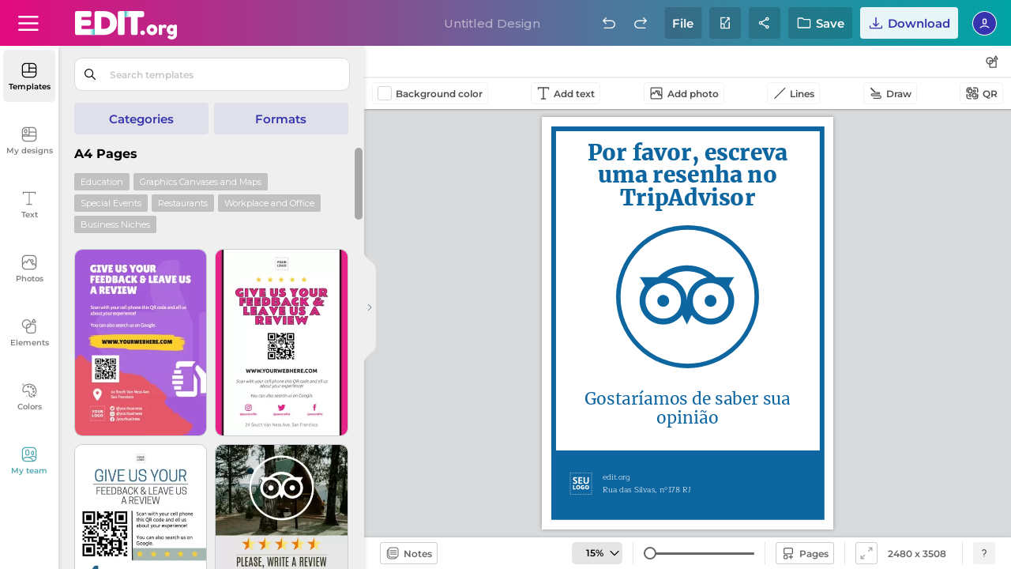

--- FILE ---
content_type: text/html; charset=utf-8
request_url: https://edit.org/edit/all/1pccjn0on
body_size: 106391
content:
	
<link rel="preconnect" href="https://d2vr64fd62ajh5.cloudfront.net">
<link rel="dns-prefetch" href="https://d2vr64fd62ajh5.cloudfront.net">
<link rel="preconnect" href="https://fonts.gstatic.com" crossorigin>
<!DOCTYPE html>
<html lang="en">
<head>
<meta name="robots" content="noindex, nofollow">
<meta charset="utf-8">
<meta http-equiv="X-UA-Compatible" content="IE=edge">
 
<meta name="viewport" content="width=device-width, initial-scale=1.0, maximum-scale=1.0, user-scalable=no">
<style>

.scrollingWrap .scrollingBox .tooltipBox.get-premium.newDownloadFile.boxShareDesign.share-group-system.create-team .colit:last-of-type .vertical-align.icon-team .topper .name-placeholder input {
    max-width: calc(355px - 0px) !important;
}
	

#loading_initial {
position:absolute;top:0;left:0;width:100%;height: 100%;background:white;display: flex;align-items: center;justify-content: center;z-index:999999999999999; animation: heartbeat 1s infinite;
}


@keyframes heartbeat {
  0%, 100% {
  transform: scale(1);
  }
  50% {
  transform: scale(1.1); 
  }
}


.dropdownExample .dropdown-content .box-tooltip div .iconBackground.shareteam {
    background-position: center !important;
    background-repeat: no-repeat !important;
    background: url(data:image/svg+xml,%3C%3Fxml version='1.0' encoding='UTF-8'%3F%3E%3Csvg id='Export' xmlns='http://www.w3.org/2000/svg' width='18' height='18' viewBox='0 0 18 18'%3E%3Cdefs%3E%3Cstyle%3E .cls-1 %7B fill: none; %7D %3C/style%3E%3C/defs%3E%3Cg%3E%3Cg%3E%3Cpath d='M7,8.35c-1.36,0-2.46-1.1-2.46-2.46v-2.03c0-1.36,1.11-2.46,2.46-2.46s2.46,1.1,2.46,2.46v2.03c0,1.36-1.1,2.46-2.46,2.46ZM7,2.69c-.64,0-1.16.52-1.16,1.16v2.03c0,.64.52,1.16,1.16,1.16s1.16-.52,1.16-1.16v-2.03c0-.64-.52-1.16-1.16-1.16Z'/%3E%3Cpath d='M12.59,7.75c-1.01,0-1.83-.82-1.83-1.83v-1.32c0-1.01.82-1.83,1.83-1.83s1.83.82,1.83,1.83v1.32c0,1.01-.82,1.83-1.83,1.83ZM12.59,4.07c-.29,0-.53.24-.53.53v1.32c0,.29.24.53.53.53s.53-.24.53-.53v-1.32c0-.29-.24-.53-.53-.53Z'/%3E%3Cpath d='M16.05,10.8c-.15,0-.29-.05-.41-.15-3.02-2.48-5.96-.19-6.08-.09-.28.22-.69.18-.91-.1s-.18-.69.1-.91c1.33-1.06,4.66-2.41,7.71.1.28.23.32.64.09.92-.13.16-.32.24-.5.24Z'/%3E%3Cpath d='M2.1,12.62c-.17,0-.34-.07-.47-.2-.25-.26-.23-.67.03-.92,1.45-1.37,3.35-2.12,5.34-2.12s3.86.74,5.31,2.08c.26.24.28.66.03.92-.25.26-.66.28-.92.03-1.21-1.12-2.78-1.74-4.42-1.74s-3.24.63-4.45,1.77c-.12.12-.29.18-.45.18Z'/%3E%3C/g%3E%3Cpath d='M15.17,15.76H7c-.36,0-.65-.29-.65-.65v-2.43c0-.36.29-.65.65-.65s.65.29.65.65v1.78h7.52c.36,0,.65.29.65.65s-.29.65-.65.65Z'/%3E%3Cpath d='M14.92,17.38c-.17,0-.33-.06-.46-.19-.25-.25-.25-.67,0-.92l1.16-1.16-1.16-1.16c-.25-.25-.25-.67,0-.92s.67-.25.92,0l1.62,1.62c.12.12.19.29.19.46s-.07.34-.19.46l-1.62,1.62c-.13.13-.29.19-.46.19Z'/%3E%3C/g%3E%3Crect class='cls-1' x='0' width='18' height='18'/%3E%3C/svg%3E) !important;

}




#small_download_hires
{
	display:none;
}

.newRegisterImage.testing-register-free .newregistro-box .align-vertical-center.register-free-login-mail .blockMin .formField-msj .formField input {
    width: calc(100% - 0px) !important;
}


#loading_initial{position:absolute;top:0;left:0;width:100%;height:100%;background:#fff;display:flex;align-items:center;justify-content:center;z-index:999999999999999;animation:heartbeat 1s infinite}

@media all{body{height:100%;width:100%;overflow:hidden}body.pc .frame-overflow{height:100vh;height:calc(var(--vh, 1vh)*100)}@media only screen and (-webkit-min-device-pixel-ratio:3),only screen and (min--moz-device-pixel-ratio:3),only screen and (-o-min-device-pixel-ratio:3/1),only screen and (min-device-pixel-ratio:3){body.pc .frame-overflow{height:100%}}@media only screen and (-webkit-min-device-pixel-ratio:2.625),only screen and (min--moz-device-pixel-ratio:2.625),only screen and (-o-min-device-pixel-ratio:2.625/1),only screen and (min-device-pixel-ratio:2.625){body.pc .frame-overflow{height:100%}}@media only screen and (-webkit-min-device-pixel-ratio:2){body.pc .frame-overflow{height:100%}}@media (max-width:480px){body.pc .frame-overflow{position:fixed;height:100%;width:100%;top:0;left:0}body{height:100%;width:100%}}a.closeX,button.closeX{height:23px;width:23px;color:#000;font-size:14px;z-index:10000000000000000;background:0 0;-webkit-box-shadow:none!important;-moz-box-shadow:none!important;box-shadow:none!important;position:absolute!important;margin:0!important;padding:0;cursor:pointer;right:18px;top:10px}button.closeX{top:4px;right:6px}a.closeX:after,a.closeX:before,button.closeX:after,button.closeX:before{content:"";height:100%;width:1px;display:block;position:absolute;top:0;left:12px;-webkit-transition:.5s;-moz-transition:.5s;transition:.5s}a.closeX:after,button.closeX:after{transform:rotate(45deg)}a.closeX:before,a.closeX:hover:after,button.closeX:before,button.closeX:hover:after{transform:rotate(-45deg)}a.closeX:hover:before,button.closeX:hover:before{transform:rotate(-135deg)}#loading .box-loader,#loading_initial{position:absolute;display:flex;align-items:center;justify-content:center}#loading,#loading_initial{width:100%;height:100%;left:0;top:0}#loading_initial{z-index:99999999999999;backgroun:#fff;animation:heartbeat 1s infinite}#loading{z-index:9999;position:fixed}#loading .box-loader{top:98px;height:calc(100% - 98px);left:493px;width:calc(100% - 493px);z-index:99;background:0 0;transform:none}@media (max-width:1460px){#loading .box-loader{top:138px;height:calc(100% - 138px)}}@media (max-width:1023px){#loading .box-loader{top:52px;height:calc(100% - 52px);left:0;width:100%}}@media (min-width:1024px) and (orientation:portrait){#loading .box-loader{width:100%;left:0;height:calc(100% - 240px)}}@media (min-width:1024px) and (max-width:1370px) and (orientation:landscape){#loading .box-loader{width:64%;left:36%;height:calc(100% - 180px)}}#loading .box-loader span{margin:-10px auto 0;font-size:20px;color:#fff;text-align:center;font-family:"montserrat",sans-serif;font-weight:400;display:none;white-space:nowrap}#loading .box-loader .img-close .closeX,#loading .box-loader span#loadingText{position:absolute;-webkit-opacity:0;-moz-opacity:0;opacity:0;animation:fadeIn 1s ease-in-out;animation-fill-mode:forwards}#loading .box-loader span#loadingText{bottom:-50px;left:50%;transform:translateX(-50%);animation-delay:5s;display:flex;align-items:center;justify-content:center;margin:0;font-weight:700;font-size:12px;height:35px;background:#000;padding:0 20px;-webkit-border-radius:40px;-moz-border-radius:40px;border-radius:40px}#loading .box-loader .img-close{position:relative}#loading .box-loader .img-close .closeX{top:-30px;right:-30px;width:26px;height:26px;background-repeat:no-repeat;background-size:contain;background-image:url("data:image/svg+xml,%3Csvg id='Componente_19_26' data-name='Componente 19 %E2%80%93 26' xmlns='http://www.w3.org/2000/svg' width='26' height='26' viewBox='0 0 26 26'%3E%3Ccircle id='Elipse_6' data-name='Elipse 6' cx='13' cy='13' r='13' fill='%23d9d9d9'/%3E%3Cg id='Cruz_close' data-name='Cruz close' transform='translate(7.156 7.156)'%3E%3Cline id='L%C3%ADnea_1' data-name='L%C3%ADnea 1' x2='12' y2='12' transform='translate(-0.156 -0.156)' fill='none' stroke='%23000' stroke-linecap='round' stroke-width='1'/%3E%3Cline id='L%C3%ADnea_2' data-name='L%C3%ADnea 2' y1='12' x2='12' transform='translate(-0.156 -0.156)' fill='none' stroke='%23000' stroke-linecap='round' stroke-width='1'/%3E%3C/g%3E%3C/svg%3E%0A");animation-delay:15s}#loading .box-loader .img-close .closeX:after,#loading .box-loader .img-close .closeX:before{display:none}#loading .box-loader .img-close #img-wait{animation:heartbeat 1s infinite}.toolsWork .button-click-tools .icon-data{background-repeat:no-repeat!important;background-size:cover!important}.workspace #toolsWork.toolsWork .button-click-tools:not(.buttonReturnShadow){padding:0 6px}@media (max-width:1220px){.workspace #toolsWork.toolsWork .button-click-tools:not(.buttonReturnShadow){padding:0;border:0;-webkit-border-radius:0;-moz-border-radius:0;border-radius:0;height:19px}.workspace #toolsWork.toolsWork .button-click-tools:not(.buttonReturnShadow) span.icon-data+span,.workspace #toolsWork.toolsWork .button-click-tools:not(.buttonReturnShadow) span:first-of-type{display:flex;align-items:center;height:19px}.workspace #toolsWork.toolsWork .button-click-tools:not(.buttonReturnShadow):hover{background:0 0}}.workspace #toolsWork.toolsWork .button-click-tools:not(.buttonReturnShadow).photBtn .icon-data{margin-right:5px!important}@media (max-width:1120px){.workspace #toolsWork.toolsWork .button-click-tools:not(.buttonReturnShadow).photBtn .icon-data{margin-right:4px!important}}.workspace #toolsWork.toolsWork .button-click-tools:not(.buttonReturnShadow).photBtn .icon-data{background:url("data:image/svg+xml,%3C%3Fxml version='1.0' encoding='UTF-8'%3F%3E%3Csvg id='Export' xmlns='http://www.w3.org/2000/svg' width='18' height='18' viewBox='0 0 18 18'%3E%3Cdefs%3E%3Cstyle%3E .cls-1 %7B fill: %23000; stroke-width: 0px; %7D %3C/style%3E%3C/defs%3E%3Cpath class='cls-1' d='M14.57,1.41H3.43c-1.1,0-2,.9-2,2v11.17c0,1.1.9,2,2,2h11.15c1.1,0,2-.9,2-2V3.41c0-1.1-.9-2-2-2ZM3.43,2.71h11.15c.39,0,.7.31.7.7v7.91l-1.13-1.69c-.12-.18-.33-.26-.55-.29-.22,0-.42.12-.54.3l-.59.93-.45-.8c.9-.33,1.54-1.21,1.51-2.23-.02-.62-.27-1.19-.72-1.61-.45-.42-1.04-.64-1.65-.63-.51.01-.97.21-1.36.51l-.33-.58c-.11-.2-.33-.33-.56-.33-.25-.02-.45.12-.57.32l-2.02,3.47-.73-1.27c-.11-.19-.31-.31-.53-.32-.22-.02-.43.09-.56.27l-1.78,2.46V3.41c0-.39.31-.7.7-.7ZM11.36,8.61l-.91-1.62c.18-.22.45-.37.74-.37.28-.02.52.09.72.27.2.19.31.44.32.71.02.52-.37.94-.87,1.01ZM14.57,15.29H3.43c-.39,0-.7-.31-.7-.7v-2.54s0,0,0,0l2.23-3.09.79,1.38c.12.2.33.33.56.33h0c.23,0,.45-.12.56-.32l2.01-3.45,2.97,5.3c.11.2.32.33.55.33.23,0,.44-.11.57-.3l.64-1.01,1.61,2.42s.03.02.04.04v.94c0,.39-.31.7-.7.7Z'/%3E%3C/svg%3E")}@media (max-width:580px){.workspace #toolsWork.toolsWork .button-click-tools:not(.buttonReturnShadow).photBtn .icon-data{margin:0!important}}.workspace #toolsWork.toolsWork .button-click-tools:not(.buttonReturnShadow).photBtn#deleteBG .icon-data{background-image:url("data:image/svg+xml,%3C%3Fxml version='1.0' encoding='UTF-8'%3F%3E%3Csvg id='Export' xmlns='http://www.w3.org/2000/svg' width='18' height='18' viewBox='0 0 18 18'%3E%3Cdefs%3E%3Cstyle%3E .cls-1 %7B fill: %23000; stroke-width: 0px; %7D %3C/style%3E%3C/defs%3E%3Cpath class='cls-1' d='M7.09,5.17c-.36,0-.65.29-.65.65v7.95c0,.36.29.65.65.65s.65-.29.65-.65v-7.95c0-.36-.29-.65-.65-.65Z'/%3E%3Cpath class='cls-1' d='M10.91,5.17c-.36,0-.65.29-.65.65v7.95c0,.36.29.65.65.65s.65-.29.65-.65v-7.95c0-.36-.29-.65-.65-.65Z'/%3E%3Cpath class='cls-1' d='M15.06,3.59c0-.36-.29-.65-.65-.65h-2.85v-.3c0-.71-.58-1.29-1.29-1.29h-2.55c-.71,0-1.29.58-1.29,1.29v.3h-2.85c-.36,0-.65.29-.65.65s.28.64.64.65v11.13c0,.71.58,1.29,1.29,1.29h8.27c.71,0,1.29-.58,1.29-1.29V4.24c.35,0,.64-.29.64-.65ZM10.26,2.64v.3h-2.53v-.29s2.53-.01,2.53-.01ZM4.88,15.36V4.24h8.25v11.11s-8.25.01-8.25.01Z'/%3E%3Cpath class='cls-1' d='M9,5.17c-.36,0-.65.29-.65.65v7.95c0,.36.29.65.65.65s.65-.29.65-.65v-7.95c0-.36-.29-.65-.65-.65Z'/%3E%3C/svg%3E")}.workspace #toolsWork.toolsWork .button-click-tools:not(.buttonReturnShadow).lineButton .icon-data{width:18px!important;margin-right:8px;background:url("data:image/svg+xml,%3C%3Fxml version='1.0' encoding='UTF-8'%3F%3E%3Csvg id='Export' xmlns='http://www.w3.org/2000/svg' width='18' height='18' viewBox='0 0 18 18'%3E%3Cdefs%3E%3Cstyle%3E .cls-1 %7B fill: %23000; stroke-width: 0px; %7D %3C/style%3E%3C/defs%3E%3Cpath class='cls-1' d='M2.85,16.08c-.17,0-.33-.06-.46-.19-.25-.25-.25-.67,0-.92L15.31,2.04c.25-.25.67-.25.92,0s.25.67,0,.92L3.31,15.89c-.13.13-.29.19-.46.19Z'/%3E%3C/svg%3E")}.workspace #toolsWork.toolsWork .button-click-tools:not(.buttonReturnShadow).lineButton+.lineButton .icon-data{background:url("data:image/svg+xml,%3C%3Fxml version='1.0' encoding='UTF-8'%3F%3E%3Csvg id='Export' xmlns='http://www.w3.org/2000/svg' width='18' height='18' viewBox='0 0 18 18'%3E%3Cdefs%3E%3Cstyle%3E .cls-1 %7B fill: %23000; stroke-width: 0px; %7D %3C/style%3E%3C/defs%3E%3Cpath class='cls-1' d='M15.92,13.66c.04,1.18-.88,2.19-2.07,2.24v-.12s0,.12,0,.12h-7.86s-.02,0-.02,0c-.15,0-.29-.06-.4-.16-.12-.11-.19-.26-.19-.42,0-.16.05-.31.16-.43.11-.12.26-.19.42-.19h7.91c.52-.04.92-.51.88-1.04.04-.51-.33-.94-.82-.99H4.22c-.89-.03-1.58-.78-1.55-1.66-.05-.91.65-1.7,1.57-1.75h8.71c.07,0,.16-.1.16-.24s-.08-.24-.16-.24h-3.29c-.16,0-.31-.05-.42-.16-.12-.11-.19-.26-.19-.42,0-.16.05-.31.16-.43.11-.12.26-.19.42-.19h3.34c.39.03.74.2,1,.49.25.29.38.66.35,1.05-.05.72-.62,1.29-1.34,1.34H4.26c-.24.03-.42.25-.4.5,0,.3.15.53.36.53h9.69c1.16.05,2.06,1.03,2.01,2.18Z'/%3E%3Cpath class='cls-1' d='M8.88,8.72l-.43-1.75L3.42,1.95l-.03-.04c-.12-.11-.27-.18-.43-.18h0c-.16,0-.32.06-.43.18l-.44.44c-.23.24-.23.62,0,.86l5.03,5.03,1.75.48Z'/%3E%3C/svg%3E")}.workspace #toolsWork.toolsWork .button-click-tools:not(.buttonReturnShadow).qrbutton .icon-data{width:18px!important;background:url("data:image/svg+xml,%3C%3Fxml version='1.0' encoding='UTF-8'%3F%3E%3Csvg xmlns='http://www.w3.org/2000/svg' width='18' height='18' viewBox='0 0 18 18'%3E%3Cg id='Outline'%3E%3Cpath d='M8.27,9.13h-3.75c-.5,0-.9-.4-.9-.9v-3.75c0-.5.4-.9.9-.9h3.75c.5,0,.9.4.9.9v3.75c0,.5-.4.9-.9.9ZM4.93,7.83h2.94v-2.94h-2.94v2.94Z'/%3E%3Cpath d='M13.52,14.37h-3.75c-.5,0-.9-.4-.9-.9v-3.75c0-.5.4-.9.9-.9h3.75c.5,0,.9.4.9.9v3.75c0,.5-.4.9-.9.9ZM10.17,13.07h2.94v-2.94h-2.94v2.94Z'/%3E%3Cpath d='M11.67,8.23c-1.1,0-2-.9-2-2s.9-2,2-2,2,.9,2,2-.9,2-2,2ZM11.67,5.53c-.38,0-.7.31-.7.7s.31.7.7.7.7-.31.7-.7-.31-.7-.7-.7Z'/%3E%3Cpath d='M6.12,13.78c-1.1,0-2-.9-2-2s.9-2,2-2,2,.9,2,2-.9,2-2,2ZM6.12,11.09c-.38,0-.7.31-.7.7s.31.7.7.7.7-.31.7-.7-.31-.7-.7-.7Z'/%3E%3C/g%3E%3Cg id='Export'%3E%3Cg%3E%3Cg%3E%3Cpath d='M15.76,8.19c-.36,0-.65-.29-.65-.65v-3.31c0-.74-.61-1.35-1.35-1.35h-3.15c-.36,0-.65-.29-.65-.65s.29-.65.65-.65h3.15c1.46,0,2.65,1.19,2.65,2.65v3.31c0,.36-.29.65-.65.65Z'/%3E%3Cpath d='M2.24,8.19c-.36,0-.65-.29-.65-.65v-3.31c0-1.46,1.19-2.65,2.65-2.65h3.13c.36,0,.65.29.65.65s-.29.65-.65.65h-3.13c-.74,0-1.35.61-1.35,1.35v3.31c0,.36-.29.65-.65.65Z'/%3E%3C/g%3E%3Cg%3E%3Cpath d='M7.39,16.43h-3.15c-1.46,0-2.65-1.19-2.65-2.65v-3.31c0-.36.29-.65.65-.65s.65.29.65.65v3.31c0,.74.61,1.35,1.35,1.35h3.15c.36,0,.65.29.65.65s-.29.65-.65.65Z'/%3E%3Cpath d='M13.76,16.43h-3.13c-.36,0-.65-.29-.65-.65s.29-.65.65-.65h3.13c.74,0,1.35-.61,1.35-1.35v-3.31c0-.36.29-.65.65-.65s.65.29.65.65v3.31c0,1.46-1.19,2.65-2.65,2.65Z'/%3E%3C/g%3E%3C/g%3E%3C/g%3E%3C/svg%3E")}.toolsWork .icon-data,.toolsWork div{display:flex;align-items:center;float:none!important;position:relative;text-align:left}.toolsWork .icon-data,.toolsWork .svg-path{font-size:16px;width:18px!important;object-fit:contain;margin:0!important;height:18px}.toolsWork div{margin:0!important}@media (max-width:460px){.toolsWork .icon-data{width:18px!important}}.button-click-tools{display:flex;align-items:center;height:26px;margin-right:8px;padding:2px 6px 4px;-webkit-border-radius:4px;-moz-border-radius:4px;border-radius:4px;border:1px solid rgba(0,0,0,.05);width:auto;flex-wrap:wrap}.button-click-tools .icon-data,.button-click-tools span{display:inline-block;vertical-align:middle}.button-click-tools .icon-data{height:20px;object-fit:contain;width:auto!important;margin:-3px!important;-webkit-opacity:.7;-moz-opacity:.7;opacity:.7}.button-click-tools span{color:rgba(0,0,0,.7);font-size:12px;font-family:"montserrat",sans-serif;font-weight:600}.button-click-tools span.icon-data,.button-click-tools span:first-of-type{font-size:16px;display:none}.button-click-tools span:last-of-type{height:auto;line-height:normal}.button-click-tools span.cliqueable,.button-click-tools span.icon-data+span,.button-click-tools span.icon-data+span.cliqueable,.toolsWork #div_color.tool:before{display:none!important}@media (max-width:350px){.button-click-tools span.icon-data+span{display:block!important}}@media (max-width:350px){.button-click-tools span.icon-data+span.cliqueable{display:none!important}}@media (max-width:1220px){.button-click-tools span:first-of-type{display:inline-block}.button-click-tools span:last-of-type{display:none}}.button-click-tools:hover{background:rgba(0,0,0,.05);border-color:transparent}.button-click-tools:hover span{color:#000}.button-click-tools:hover .icon-data{-webkit-opacity:1;-moz-opacity:1;opacity:1}.workspace{background:#e6e8ea}.workspace .toolsWork{position:relative;padding:0 10px;z-index:99999;top:0;height:40px;background:#fff;display:flex;align-items:center;-webkit-box-shadow:1px 1px 2px rgba(0,0,0,.3);-moz-box-shadow:1px 1px 2px rgba(0,0,0,.3);box-shadow:1px 1px 2px rgba(0,0,0,.3)}.workspace #toolsWork.toolsWork .button-click-tools .icon-data{margin:0 4px 0 0!important;height:18px;width:18px!important}.workspace #toolsWork.toolsWork .button-click-tools.lineButton,.workspace #toolsWork.toolsWork .button-click-tools.photBtn,.workspace #toolsWork.toolsWork .button-click-tools.qrbutton,.workspace #toolsWork.toolsWork .button-click-tools.textIconBarra{padding:0 6px;height:26px;line-height:26px;color:#000;font-size:12px;-webkit-border-radius:4px;-moz-border-radius:4px;border-radius:4px}.workspace #toolsWork.toolsWork .button-click-tools.textIconBarra .icon-data{background:url("data:image/svg+xml,%3C%3Fxml version='1.0' encoding='UTF-8'%3F%3E%3Csvg id='Export' xmlns='http://www.w3.org/2000/svg' width='18' height='18' viewBox='0 0 18 18'%3E%3Cdefs%3E%3Cstyle%3E .cls-1 %7B fill: %23000; stroke-width: 0px; %7D %3C/style%3E%3C/defs%3E%3Cpath class='cls-1' d='M15.58,1.35H2.42c-.36,0-.65.29-.65.65v1.73c0,.36.29.65.65.65s.65-.29.65-.65v-1.08h5.28v12.7h-2.02c-.36,0-.65.29-.65.65s.29.65.65.65h5.35c.36,0,.65-.29.65-.65s-.29-.65-.65-.65h-2.02V2.65h5.28v1.08c0,.36.29.65.65.65s.65-.29.65-.65v-1.73c0-.36-.29-.65-.65-.65Z'/%3E%3C/svg%3E")}.toolsWork .svg-path{display:block!important;cursor:pointer;background-repeat:no-repeat!important;background-size:contain!important}.toolsWork .side-tools{position:absolute;right:16px;width:auto}@media (min-width:1120px){.toolsWork .side-tools{right:10px}}.toolsWork .side-tools .svg-path{margin:0 8px 0 0!important;height:28px;width:28px!important;-webkit-border-radius:4px;-moz-border-radius:4px;border-radius:4px;background-size:18px!important;background-position:center!important;-webkit-opacity:.7;-moz-opacity:.7;opacity:.7}.toolsWork .side-tools .svg-path.formsTooltip{margin:0!important;background-image:url("data:image/svg+xml,%3C%3Fxml version='1.0' encoding='UTF-8'%3F%3E%3Csvg id='Export' xmlns='http://www.w3.org/2000/svg' width='18' height='18' viewBox='0 0 18 18'%3E%3Cdefs%3E%3Cstyle%3E .cls-1 %7B fill: %23000; stroke-width: 0px; %7D %3C/style%3E%3C/defs%3E%3Cpath class='cls-1' d='M14.21,7.34h-3.57c-.32-2.27-2.26-4.03-4.61-4.03C3.45,3.31,1.35,5.41,1.35,7.99c0,2.36,1.77,4.3,4.05,4.61v3.44c0,.36.29.65.65.65h8.16c.36,0,.65-.29.65-.65V7.99c0-.36-.29-.65-.65-.65ZM2.65,7.99c0-1.86,1.52-3.38,3.38-3.38,1.64,0,3.01,1.18,3.31,2.73h-3.29c-.36,0-.65.29-.65.65v3.32c-1.56-.3-2.75-1.67-2.75-3.32ZM9.34,8.64c-.26,1.33-1.31,2.39-2.64,2.66v-2.66h2.64ZM13.56,15.39h-6.86v-2.8c2.05-.3,3.65-1.91,3.94-3.96h2.92v6.76Z'/%3E%3Cpath class='cls-1' d='M16.56,5.47l-2.21-3.84c-.12-.2-.33-.32-.56-.33-.24-.03-.45.12-.56.32l-2.27,3.84c-.12.2-.12.45,0,.65s.33.33.56.33h4.48c.23,0,.45-.12.56-.32.12-.2.12-.45,0-.65ZM12.66,5.14l1.12-1.9,1.09,1.9h-2.21Z'/%3E%3C/svg%3E")}.toolsWork .side-tools .svg-path:hover{-webkit-opacity:1;-moz-opacity:1;opacity:1;background-color:rgba(0,0,0,.05)}.toolsWork #div_color{position:relative;width:auto}.toolsWork #div_color.tool{width:18px!important;height:18px!important;-webkit-box-shadow:0 0 2px 1px #b3b3b3;-moz-box-shadow:0 0 2px 1px #b3b3b3;box-shadow:0 0 2px 1px #b3b3b3;-webkit-border-radius:0;-moz-border-radius:0;border-radius:0;padding:0;margin:0 8px 0 0!important;background:#fff}.toolsWork #div_color.tool div{vertical-align:top;margin:0!important;-webkit-border-radius:inherit;-moz-border-radius:inherit;border-radius:inherit;border:0!important}.sp-hidden{display:none!important}.sidebar .sidebarMenu .sideBarNav .btn-contact-support{position:absolute!important;bottom:15px;left:50%;transform:translateX(-50%);z-index:99999;width:66px;height:auto;padding:0}@media (max-width:1023px){.sidebar .sidebarMenu .sideBarNav .btn-contact-support{display:none}}@media (max-width:1100px) and (orientation:portrait){.sidebar .sidebarMenu .sideBarNav .btn-contact-support{display:none}}@media (max-height:740px){.sidebar .sidebarMenu .sideBarNav .btn-contact-support{display:none}}@media (max-width:1024px) and (max-height:670px){.sidebar .sidebarMenu .sideBarNav .btn-contact-support{display:none}}.sidebar .sidebarMenu .sideBarNav .btn-contact-support .figure{position:relative;display:block;padding:0;margin:0 auto;z-index:2;width:34px;height:34px;-webkit-opacity:.5;-moz-opacity:.5;opacity:.5;-webkit-transition:.35s;-moz-transition:.35s;transition:.35s;-webkit-border-radius:5px;-moz-border-radius:5px;border-radius:5px;background-repeat:no-repeat!important;background-size:24px!important;background-position:center;background-image:url("data:image/svg+xml,%3Csvg xmlns='http://www.w3.org/2000/svg' width='23' height='22.874' viewBox='0 0 23 22.874'%3E%3Cg id='Soporte' transform='translate(-1)'%3E%3Cpath id='Trazado_14' data-name='Trazado 14' d='M12.23,15.5a8.758,8.758,0,0,0-2.047-.971A10.26,10.26,0,0,0,8.1,14.08c-.351-.036-.706-.056-1.061-.072C6.9,14,6.769,14,6.636,14c-.371,0-.74.022-1.112.056a10.979,10.979,0,0,0-1.147.169,9.672,9.672,0,0,0-2.037.639A7.721,7.721,0,0,0,.195,16.253L0,16.432l.172.2a8.595,8.595,0,0,0,13.044,0l.171-.2-.192-.179a7.058,7.058,0,0,0-.965-.755m-5.594-.14c.113,0,.227,0,.34.008.326.015.652.032.977.066a8.739,8.739,0,0,1,1.806.388,7.315,7.315,0,0,1,1.6.738,7.227,7.227,0,0,1-9.33,0,6.7,6.7,0,0,1,.864-.453,8.264,8.264,0,0,1,1.753-.549,9.28,9.28,0,0,1,1.005-.148c.362-.033.684-.05.986-.05' transform='translate(1 3.245)'/%3E%3Cpath id='Trazado_15' data-name='Trazado 15' d='M6.517,14.064h.012a4.56,4.56,0,1,0-.012,0M8.78,7.247A3.2,3.2,0,0,1,6.52,12.7a3.2,3.2,0,0,1,0-6.393,3.171,3.171,0,0,1,2.26.938' transform='translate(1.175 2.44)'/%3E%3Cpath id='Trazado_16' data-name='Trazado 16' d='M22.047,0H12.8a1.473,1.473,0,0,0-1.471,1.473V8.382A1.474,1.474,0,0,0,12.8,9.856h.167v3.522l2.93-3.522h6.153A1.475,1.475,0,0,0,23.52,8.382V1.473A1.474,1.474,0,0,0,22.047,0M13.956,10.5V8.3H12.881V1.555l9.083-.082L22.047,8.3H15.539Z' transform='translate(0.48)'/%3E%3C/g%3E%3C/svg%3E%0A")}.sidebar .sidebarMenu .sideBarNav .btn-contact-support .name{margin:0 auto 10px;width:100%;display:block;font-size:10px;font-weight:600;-webkit-transition:.35s;-moz-transition:.35s;transition:.35s;color:rgba(0,0,0,.5);text-transform:none;line-height:10px;text-align:center}@media (max-width:1024px){.sidebar .sidebarMenu .sideBarNav .btn-contact-support .name{display:none}}@media (max-height:640px){.sidebar .sidebarMenu .sideBarNav .btn-contact-support .name{margin-top:5px;font-size:9px}}.sidebar .sidebarMenu .sideBarNav .btn-contact-support:hover{background:0 0}.sidebar .sidebarMenu .sideBarNav .btn-contact-support:hover .figure{background-color:#efefef;-webkit-opacity:1;-moz-opacity:1;opacity:1}.sidebar .sidebarMenu .sideBarNav .btn-contact-support:hover .name{color:rgba(0,0,0,.5)}.sidebar .sidebarMenu .sideBarNav button.info-button-window{width:42px!important;height:42px!important;-webkit-border-radius:50%;-moz-border-radius:50%;border-radius:50%;position:absolute!important;bottom:15px;-webkit-box-shadow:0 0 6px rgba(0,0,0,.302)!important;-moz-box-shadow:0 0 6px rgba(0,0,0,.302)!important;box-shadow:0 0 6px rgba(0,0,0,.302)!important;left:50%;transform:translateX(-50%);background:#efefef;padding:0!important;-webkit-transition:none!important;-moz-transition:none!important;transition:none!important;display:flex;align-items:center;justify-content:center;display:none}@media (min-width:1025px){.sidebar .sidebarMenu .sideBarNav button.info-button-window{display:block}}@media (max-width:1024px){.sidebar .sidebarMenu .sideBarNav button.info-button-window{left:auto;right:10px;transform:none}}@media (max-width:1100px) and (orientation:portrait){.sidebar .sidebarMenu .sideBarNav button.info-button-window{left:auto;right:10px;transform:none}}.sidebar .sidebarMenu .sideBarNav button.info-button-window span{display:block;margin:0 auto;height:24px;width:24px;background-repeat:no-repeat!important;background-size:cover!important;background:url("data:image/svg+xml,%3c%3fxml version='1.0' encoding='UTF-8'%3f%3e %3csvg width='23px' height='23px' viewBox='0 0 23 23' version='1.1' xmlns='http://www.w3.org/2000/svg' xmlns:xlink='http://www.w3.org/1999/xlink'%3e%3cg id='Page-1' stroke='none' stroke-width='1' fill='none' fill-rule='evenodd'%3e%3cpath d='M10.314%2c17.19 L12.606%2c17.19 L12.606%2c10.314 L10.314%2c10.314 L10.314%2c17.19 Z M11.46%2c0 C5.13081677%2c0 0%2c5.13081677 0%2c11.46 C0%2c17.7891832 5.13081677%2c22.92 11.46%2c22.92 C17.7891832%2c22.92 22.92%2c17.7891832 22.92%2c11.46 C22.9177923%2c5.13173144 17.7882686%2c0.0022076641 11.46%2c0 Z M11.46%2c20.627 C6.39665341%2c20.627 2.292%2c16.5223466 2.292%2c11.459 C2.292%2c6.39565341 6.39665341%2c2.291 11.46%2c2.291 C16.5233466%2c2.291 20.628%2c6.39565341 20.628%2c11.459 C20.6213891%2c16.5196057 16.5206057%2c20.6203891 11.46%2c20.627 Z M10.314%2c8.022 L12.606%2c8.022 L12.606%2c5.73 L10.314%2c5.73 L10.314%2c8.022 Z' id='info' fill='%2300A4A6' fill-rule='nonzero'%3e%3c/path%3e%3c/g%3e%3c/svg%3e")}.os-viewport-native-scrollbars-overlaid{scrollbar-width:none!important;scrollbar-color:transparent!important}.os-viewport-native-scrollbars-overlaid.os-viewport::-webkit-scrollbar,.os-viewport-native-scrollbars-overlaid.os-viewport::-webkit-scrollbar-corner,.os-viewport-native-scrollbars-overlaid::-webkit-scrollbar,.os-viewport-native-scrollbars-overlaid::-webkit-scrollbar-corner{display:none!important;width:0!important;height:0!important;visibility:hidden!important;background:0 0!important}.animate-gradient-green:before{background:linear-gradient(90deg,#33d6c8,#2fccc0,#33d6c8);background:-moz-linear-gradient(left,#33d6c8,#2fccc0,#33d6c8);background:-webkit-linear-gradient(left,#33d6c8,#2fccc0,#33d6c8)}.animate-gradient-pink:before{background:linear-gradient(90deg,#d67792,#ce5a7c,#d67792);background:-moz-linear-gradient(left,#d67792,#ce5a7c,#d67792);background:-webkit-linear-gradient(left,#d67792,#ce5a7c,#d67792)}.animate-gradient-green,.animate-gradient-pink,.slider-container.categorias-slider-items .slide button figure{-webkit-animation-name:skeleton;animation-name:skeleton;background-color:#ebebeb;background-image:linear-gradient(90deg,#ebebeb,#d9d9d9,#ebebeb);animation-duration:1.2s;animation-timing-function:ease-in-out;animation-iteration-count:infinite;background-repeat:no-repeat;background-size:200px 100%}.slider-container.categorias-slider-items .slide button figure{background-color:#f5f5f5;background-image:linear-gradient(90deg,#f5f5f5,#e5e5e5,#f5f5f5)}.animate-gradient-green:before,.animate-gradient-pink:before,.slider-container.categorias-slider-items .slide button figure:before{display:none}[data-title]{position:relative}@media (max-width:941px){[data-title]:after{display:none}}.redimension .more-button-aperture[data-title]:after,[data-title]:after{content:attr(data-title);background-color:#2b404d;color:#fff;font-size:12px;position:absolute;padding:4px 10px;bottom:-1.6em;word-wrap:break-word;white-space:pre-wrap;font-weight:400;-webkit-opacity:0;-moz-opacity:0;opacity:0;z-index:99999;-webkit-border-radius:3px;-moz-border-radius:3px;border-radius:3px;left:50%;transform:translateX(-50%);line-height:normal;-webkit-transition:.15s;-moz-transition:.15s;transition:.15s;pointer-events:none;border:0}.redimension .more-button-aperture[data-title]:after{display:block!important;white-space:nowrap;bottom:-70%}.redimension:hover .more-button-aperture[data-title]:after,[data-title]:hover:after{-webkit-opacity:1;-moz-opacity:1;opacity:1;transition-delay:1s}header [data-title]:after{white-space:nowrap;word-wrap:inherit;width:auto;bottom:-70%}.sideBarNav button[data-title]:after{left:103%;width:calc(100px - 18px);font-size:10px;line-height:13px;font-weight:450;padding:8px;top:50%;bottom:auto;transform:translateY(-50%);background-color:#f8f8f8;-webkit-border-radius:10px;-moz-border-radius:10px;border-radius:10px;border:1px solid #e1e1e1;text-align:left;-webkit-box-shadow:0 4px 10px 0 rgba(0,0,0,.1);-moz-box-shadow:0 4px 10px 0 rgba(0,0,0,.1);box-shadow:0 4px 10px 0 rgba(0,0,0,.1);color:rgba(0,0,0,.9)}@media (max-width:1023px){.sideBarNav button[data-title]:after{display:none}}@media (min-width:1024px) and (orientation:portrait){.sideBarNav button[data-title]:after{display:none}}.feedback-btn{position:absolute;bottom:30px;right:10px;z-index:99;background:#fff;display:flex;align-items:center;justify-content:flex-start;height:40px;-webkit-border-radius:20px;-moz-border-radius:20px;border-radius:20px;border:.5px solid #c1c1c1;cursor:pointer;padding:0 15px;display:none!important}@media (max-width:941px){.feedback-btn{display:none}}.feedback-btn span{height:20px;width:20px;margin-right:5px;background-repeat:no-repeat!important;background-size:contain!important;background-image:url("data:image/svg+xml,%3Csvg id='Grupo_828' data-name='Grupo 828' xmlns='http://www.w3.org/2000/svg' xmlns:xlink='http://www.w3.org/1999/xlink' width='20' height='20' viewBox='0 0 20 20'%3E%3Cdefs%3E%3CclipPath id='clip-path'%3E%3Crect id='Rect%C3%A1ngulo_430' data-name='Rect%C3%A1ngulo 430' width='20' height='20' fill='none'/%3E%3C/clipPath%3E%3C/defs%3E%3Cg id='Grupo_827' data-name='Grupo 827' clip-path='url(%23clip-path)'%3E%3Cpath id='Trazado_575' data-name='Trazado 575' d='M15.885,2.257H4.151A2.029,2.029,0,0,0,2.125,4.283v9.345a2.029,2.029,0,0,0,2.026,2.026l.035,2.22a.651.651,0,0,0,1.111.459l2.679-2.679h7.909a2.028,2.028,0,0,0,2.026-2.026V4.283a2.028,2.028,0,0,0-2.026-2.026m.726,11.371a.727.727,0,0,1-.726.726H7.707a.643.643,0,0,0-.46.191L5.486,16.3V15a.65.65,0,0,0-.649-.65H4.151a.728.728,0,0,1-.726-.726V4.283a.728.728,0,0,1,.726-.726H15.885a.727.727,0,0,1,.726.726Z'/%3E%3Cpath id='Trazado_576' data-name='Trazado 576' d='M10.076,10.972a2.063,2.063,0,0,0-.618.067.457.457,0,0,0-.274.216.8.8,0,0,0-.09.263,2.809,2.809,0,0,0-.015.336v.154a.767.767,0,0,0,.163.555.9.9,0,0,0,.633.2,2.152,2.152,0,0,0,.608-.063.479.479,0,0,0,.293-.249,1.3,1.3,0,0,0,.1-.57,1.042,1.042,0,0,0-.186-.724.836.836,0,0,0-.609-.187'/%3E%3Cpath id='Trazado_577' data-name='Trazado 577' d='M9.932,5.555a2.326,2.326,0,0,0-.872.158,1.922,1.922,0,0,0-.992.781,2.136,2.136,0,0,0-.206.351c-.026.067-.058.15-.1.249a.81.81,0,0,0-.057.292q0,.327.575.546a1.386,1.386,0,0,0,.48.116.378.378,0,0,0,.3-.13,1.122,1.122,0,0,0,.2-.378l.029-.115A.468.468,0,0,1,9.5,7.2a.965.965,0,0,1,.522-.111.738.738,0,0,1,.533.173.644.644,0,0,1,.177.484.593.593,0,0,1-.235.494A1.477,1.477,0,0,1,9.98,8.5a1.155,1.155,0,0,0-.513.317.888.888,0,0,0-.235.652l-.009.076a1.953,1.953,0,0,0,.014.283.616.616,0,0,0,.082.206.372.372,0,0,0,.235.163,1.664,1.664,0,0,0,.445.048,1.847,1.847,0,0,0,.446-.043.408.408,0,0,0,.24-.144.448.448,0,0,0,.086-.187,1.547,1.547,0,0,0,.015-.249l.153-.048a2.373,2.373,0,0,0,.786-.537,1.625,1.625,0,0,0,.359-.551,1.932,1.932,0,0,0,.149-.762,2.1,2.1,0,0,0-.642-1.515,2.231,2.231,0,0,0-1.659-.652'/%3E%3C/g%3E%3C/svg%3E")}.feedback-btn p{font-size:13px;font-weight:600;color:#000}.feedback-btn:hover{border:1px solid #000}.feedback-btn[data-title]:after{white-space:inherit;width:fit-content;text-align:right;bottom:auto;left:auto;right:0;transform:none;min-width:170%;top:-50px;height:34px}@media (max-width:1023px){body.pc .frame-overflow{height:100%}body.pc .frame-overflow section .tooltipSelectFormat,body.pc .frame-overflow section .tooltipuserArea,body.pc .frame-overflow section .workspace{height:calc(100% - 60px)}body.pc .frame-overflow section .tooltipSelectFormat .selectDesign .os-scrollbar-horizontal{display:none!important}}@media (max-width:640px){body.pc .frame-overflow section .tooltipSelectFormat,body.pc .frame-overflow section .tooltipuserArea,body.pc .frame-overflow section .workspace{height:calc(100% - 40px)}body.pc .frame-overflow section .workspace .workspace-section{height:calc(100% - 104px)}}#option-profile{flex-direction:column!important}}

@media all{.flexxblock{display:flex;justify-content:space-between;align-items:center;position:relative;flex-wrap:wrap}body{font-family:"montserrat",sans-serif!important;font-size:16px;padding:0;margin:0;-webkit-user-select:none!important;-moz-user-select:none!important;-khtml-user-select:none!important;-ms-user-select:none!important;touch-action:none!important;-webkit-touch-callout:none!important;user-select:none!important}body .os-theme-dark>.os-scrollbar-vertical{width:10px;cursor:pointer;z-index:99999999;padding:2px 0;margin-right:2px}@media (max-width:1023px){body .os-theme-dark>.os-scrollbar-vertical{width:5px}}body .os-theme-dark>.os-scrollbar-horizontal .os-scrollbar-handle,body .os-theme-dark>.os-scrollbar-vertical .os-scrollbar-handle{cursor:pointer;-webkit-box-shadow:0 0 4px rgba(255,255,255,.6);-moz-box-shadow:0 0 4px rgba(255,255,255,.6);box-shadow:0 0 4px rgba(255,255,255,.6)}body .os-theme-dark>.os-scrollbar:active>.os-scrollbar-track>.os-scrollbar-handle,body .os-theme-dark>.os-scrollbar:hover>.os-scrollbar-track>.os-scrollbar-handle,body .os-theme-dark>.os-scrollbar>.os-scrollbar-track>.os-scrollbar-handle{background:rgba(0,0,0,.3)}body .os-theme-dark>.os-scrollbar-horizontal{height:10px;margin-bottom:2px;padding:0 0 2px}@media (max-width:1023px){body .os-theme-dark>.os-scrollbar-horizontal{height:7px}}body .tooltipSelectDesign .os-theme-dark>.os-scrollbar>.os-scrollbar-track>.os-scrollbar-handle{background:rgba(0,0,0,.15)}@media (max-width:1023px){body .tooltipSelectDesign .os-theme-dark>.os-scrollbar-vertical{width:5px}}body .workspace-section .os-theme-dark>.os-scrollbar>.os-scrollbar-track>.os-scrollbar-handle{background:rgba(0,0,0,.3)}*{-webkit-tap-highlight-color:transparent;-webkit-font-smoothing:antialiased!important;-moz-osx-font-smoothing:grayscale;text-rendering:optimizeLegibility}:focus{outline:0!important}:not(input):not(textarea),a{-webkit-user-select:none;-webkit-touch-callout:none;-moz-user-select:none;-khtml-user-select:none;-ms-user-select:none;user-select:none}a,button,input{outline:0!important;-webkit-appearance:none}input{font-weight:500!important}a,a:hover{text-decoration:none!important}img{max-width:100%}img:focus{outline:0;-webkit-box-shadow:none;-moz-box-shadow:none;box-shadow:none}input[type=range],select{width:100%;-webkit-appearance:none}select{position:relative;paddign:6px 10px}input[type=range]{height:2px;padding:0;margin:0;background:#000;-webkit-border-radius:20px;-moz-border-radius:20px;border-radius:20px}.botonUpdate,.shareTeam,button{cursor:pointer;position:relative;-webkit-transition:.35s;-moz-transition:.35s;transition:.35s;font-family:"montserrat",sans-serif;border:0}button{background:0 0;-webkit-border-radius:0;-moz-border-radius:0;border-radius:0;padding:0}button.buttonSearch{padding:3px 0 15px}.botonUpdate,.shareTeam{background-color:#50656d;-webkit-border-radius:30px;-moz-border-radius:30px;border-radius:30px;display:flex;align-items:center;justify-content:flex-start;color:#fff;font-size:13px;padding:0 15px;width:auto;height:30px;text-decoration:none!important;margin:0}@media (max-width:390px){.botonUpdate,.shareTeam{padding:0 8px;font-size:11px}}@media (max-width:315px){.botonUpdate,.shareTeam{font-size:10px;width:auto;margin-left:4px}}.botonUpdate:hover,.shareTeam:hover{background:#354e56;color:#fff}.border-square-btn,button.btn-rounded{-webkit-transition:.35s;-moz-transition:.35s;transition:.35s}button.btn-rounded{width:100%;padding:12px 6px;-webkit-border-radius:5px;-moz-border-radius:5px;border-radius:5px;font-size:12px;color:#fff;text-align:center;background:#3533ad;margin-bottom:30px;font-weight:400;cursor:pointer}button.btn-rounded:hover{background:#1b1989}.border-square-btn{padding:0 15px;background:#566975;position:relative;z-index:10;-webkit-border-radius:4px;-moz-border-radius:4px;border-radius:4px;width:fit-content;width:-moz-fit-content;display:flex;align-items:center;justify-content:flex-start;height:34px;-webkit-opacity:1!important;-moz-opacity:1!important;opacity:1!important}@media (min-width:941px){.border-square-btn{padding:0 10px}}@media (max-width:580px){.border-square-btn{padding:0 8px;height:30px}}.border-square-btn span.icon{margin:0 5px 0 0;display:block;background-size:contain!important;background-repeat:no-repeat!important}@media (max-width:580px){.border-square-btn span.icon{margin:0}}.border-square-btn span:last-of-type{color:#e6e7e9;font-weight:600;font-size:13px}@media (max-width:580px){.border-square-btn span:last-of-type{display:none}}.border-square-btn.share-icon{padding:0 10px;z-index:0}@media (max-width:740px){.border-square-btn.share-icon{padding:0 8px;width:auto;justify-content:center}}@media (max-width:640px){.border-square-btn.share-icon{display:none}}@media (max-width:480px){.border-square-btn.share-icon{padding:0 5px}}.border-square-btn.share-icon span.icon{width:20px;height:20px;background-image:url("data:image/svg+xml,%3C%3Fxml version='1.0' encoding='UTF-8'%3F%3E%3Csvg id='Export' xmlns='http://www.w3.org/2000/svg' width='20' height='20' viewBox='0 0 20 20'%3E%3Cdefs%3E%3Cstyle%3E .cls-1 %7B fill: %23fff; stroke-width: 0px; %7D %3C/style%3E%3C/defs%3E%3Cpath class='cls-1' d='M13.31,12.89c-.59,0-1.12.23-1.51.6l-4.7-2.71c.09-.24.15-.51.15-.78s-.06-.54-.15-.79l4.7-2.71c.4.37.93.6,1.51.6,1.23,0,2.23-1,2.23-2.23s-1-2.23-2.23-2.23-2.23,1-2.23,2.23c0,.17.02.34.06.5l-4.85,2.8c-.36-.25-.8-.41-1.27-.41-1.23,0-2.23,1-2.23,2.23s1,2.23,2.23,2.23c.47,0,.91-.15,1.27-.41l4.85,2.8c-.04.16-.06.33-.06.5,0,1.23,1,2.23,2.23,2.23s2.23-1,2.23-2.23-1-2.23-2.23-2.23ZM13.31,3.95c.51,0,.93.42.93.93s-.42.93-.93.93-.93-.42-.93-.93.42-.93.93-.93ZM4.09,10c0-.51.42-.93.93-.93s.93.42.93.93-.42.93-.93.93-.93-.42-.93-.93ZM13.31,16.05c-.51,0-.93-.42-.93-.93s.42-.93.93-.93.93.42.93.93-.42.93-.93.93Z'/%3E%3C/svg%3E");margin:0!important}@media (max-width:740px){.border-square-btn.share-icon span.icon{margin:0}}.border-square-btn.share-icon span:last-of-type{color:#fff!important;display:none!important}@media (max-width:740px){.border-square-btn.share-icon span:last-of-type{display:none}}.border-square-btn:hover{background:#41545b}header{height:58px;padding:0 10px 0 0;background:#15b7b5;align-items:center;display:flex;justify-content:space-between;color:#fff;position:relative;z-index:9}@media (max-width:940px){header{height:52px}}@media (max-width:660px){header{height:46px}}@media (max-width:640px){header{height:42px}}@media (max-width:480px){header{padding:0 5px}}header .leftSide{display:flex;align-items:center}@media (max-width:540px){header .leftSide{width:auto}}header .leftSide .space-hamburguer{width:72px;margin-right:23px;display:flex;align-items:center;justify-content:center}@media (max-width:1024px){header .leftSide .space-hamburguer{margin-right:10px;width:40px;padding:0}}@media (max-width:640px){header .leftSide .space-hamburguer{display:none}}@media (max-width:540px){header .leftSide .space-hamburguer{width:auto;margin-right:5px}}header .leftSide .space-logo.userProfile.iconHamburguer{position:relative;margin-top:5px;display:block}@media (min-width:1000px){header .leftSide .space-logo.userProfile.iconHamburguer{margin-top:6px}}header .leftSide .space-logo.userProfile.iconHamburguer #star-premium{position:absolute}header .leftSide .space-logo.userProfile.iconHamburguer.userProfile.iconHamburguer{height:auto;width:auto;display:block;-webkit-border-radius:0;-moz-border-radius:0;border-radius:0;-webkit-transition:none;-moz-transition:none;transition:none;background:0 0!important}header .leftSide .userProfile,header .leftSide button{display:inline-block}header .leftSide button{width:20px;font-size:20px;color:#fff}header .leftSide .noPremium{display:none}header .leftSide .other-lang{font-family:"montserrat",sans-serif;font-weight:400;font-size:13px;color:#fff;text-decoration:underline;margin:0 0 0 15px}@media (max-width:1120px){header .leftSide .other-lang{display:none}}header .leftSide .other-lang a,header .leftSide .other-lang a b{font-family:"montserrat",sans-serif;font-weight:400;font-size:13px;color:#fff}header .leftSide .premiumStar{left:66px;top:-4px}@media (min-width:1000px){header .leftSide .premiumStar{left:83px;top:-4px}}@media (max-width:660px){header .leftSide .premiumStar{left:40px;top:-6px;width:8px!important}}header .leftSide .logo{display:block;width:103px;height:28px;margin:0;background-repeat:no-repeat;background-size:contain;background-image:url("data:image/svg+xml,%3C%3Fxml version='1.0' encoding='UTF-8'%3F%3E%3Csvg id='Capa_1' data-name='Capa 1' xmlns='http://www.w3.org/2000/svg' width='138' height='38.37' xmlns:xlink='http://www.w3.org/1999/xlink' viewBox='0 0 138 38.37'%3E%3Cdefs%3E%3Cstyle%3E .cls-1 %7B fill: %23fff; %7D .cls-2 %7B fill: url(%23Degradado_sin_nombre_22); %7D .cls-3 %7B fill: url(%23Degradado_sin_nombre_22-2); %7D %3C/style%3E%3ClinearGradient id='Degradado_sin_nombre_22' data-name='Degradado sin nombre 22' x1='-690.01' y1='1623.62' x2='-681.45' y2='1623.62' gradientTransform='translate(757.22 1627.61) scale(1 -1)' gradientUnits='userSpaceOnUse'%3E%3Cstop offset='0' stop-color='%2315b7b5'/%3E%3Cstop offset='1' stop-color='%23fff' stop-opacity='0'/%3E%3C/linearGradient%3E%3ClinearGradient id='Degradado_sin_nombre_22-2' data-name='Degradado sin nombre 22' x1='2804.54' y1='-476.32' x2='2813.1' y2='-476.32' gradientTransform='translate(2831.05 504.61) rotate(-180) scale(1 -1)' xlink:href='%23Degradado_sin_nombre_22'/%3E%3C/defs%3E%3Cg%3E%3Cpath class='cls-1' d='m90.09,26.56c-.55.23-.99.66-1.24,1.2-1.12,2.4.49,4.6,2.74,4.6,1.75,0,3.11-1.32,3.11-3.04,0-2.23-2.2-3.76-4.61-2.76Z'/%3E%3Cg%3E%3Cpath class='cls-1' d='m57.94,29.92c0,1.34,1.09,2.43,2.43,2.43h4.31c1.34,0,2.43-1.09,2.43-2.43V7.97h8.58v21.94c0,1.34,1.09,2.43,2.43,2.43h4.31c1.34,0,2.43-1.09,2.43-2.43V8.12h6.29c1.34,0,2.43-1.09,2.43-2.43v-3.26c0-1.34-1.09-2.43-2.43-2.43h-30.79c-1.34,0-2.43,1.09-2.43,2.43v27.48Z'/%3E%3Cpath class='cls-1' d='m38.48,0h-9.55c-1.34,0-2.43,1.09-2.43,2.43v21.83H8.83v-4.64h10.3c1.34,0,2.43-1.09,2.43-2.43v-2.77c0-1.34-1.09-2.43-2.43-2.43h-10.3v-4.04h11.04c1.34,0,2.43-1.09,2.43-2.43v-3.07c0-1.34-1.09-2.43-2.43-2.43H2.43C1.09,0,0,1.09,0,2.43v27.48c0,1.34,1.09,2.43,2.43,2.43h36.35c8.98,0,17.97-5.09,17.97-16.17C56.75,1.5,44.02,0,38.48,0Zm-.3,24.11h-2.7V7.94h2.85c4.19,0,9.13,1.35,9.13,8.09s-5.09,8.09-9.28,8.09Z'/%3E%3C/g%3E%3Cg%3E%3Cpath class='cls-1' d='m99.18,20.12c1.49-1.38,3.18-2.07,5.09-2.07s3.6.69,5.07,2.06c1.47,1.37,2.2,3.12,2.2,5.24,0,1.47-.38,2.77-1.14,3.91-.76,1.14-1.68,1.98-2.77,2.52-1.09.54-2.22.81-3.38.81s-2.3-.29-3.4-.86c-1.1-.57-2.02-1.42-2.77-2.55-.75-1.12-1.13-2.39-1.13-3.81,0-2.12.74-3.87,2.23-5.25Zm3.32,7.15c.57.43,1.14.65,1.72.65s1.17-.22,1.75-.66c.58-.44.88-1.1.88-1.96s-.27-1.51-.82-1.94c-.55-.42-1.14-.64-1.78-.64s-1.23.22-1.78.66c-.55.44-.82,1.09-.82,1.95s.28,1.5.85,1.94Z'/%3E%3Cpath class='cls-1' d='m122.77,18.52c.34.11.61.29.84.54.22.26.33.67.33,1.23s-.17,1.19-.5,1.86c-.34.67-.82,1.01-1.46,1.01-.32,0-.62-.07-.92-.21-.29-.14-.68-.21-1.15-.21s-.92.17-1.34.5c-.42.34-.62.74-.62,1.22v5.57c0,.41-.01.71-.04.92-.03.2-.11.44-.25.7-.27.46-.96.69-2.07.69-.85,0-1.46-.15-1.83-.45-.28-.25-.44-.63-.48-1.14v-10.08c0-.41.01-.71.04-.92.03-.2.1-.43.23-.68.25-.48.94-.72,2.07-.72,1.06,0,1.72.2,1.99.61.19.28.29.58.29.88.09-.12.22-.27.38-.45.17-.18.53-.42,1.07-.72.55-.3,1.03-.45,1.45-.45s.76.02,1.05.07c.28.04.59.12.93.23Z'/%3E%3Cpath class='cls-1' d='m133.46,30.6c-.67.88-1.74,1.33-3.21,1.33s-2.84-.68-4.13-2.03c-1.28-1.35-1.92-2.93-1.92-4.74s.65-3.39,1.94-4.75c1.29-1.36,2.71-2.04,4.25-2.04.6,0,1.15.11,1.65.33.49.22.84.42,1.02.61s.33.36.44.52c.05-.5.23-.87.54-1.13.31-.26.81-.38,1.5-.38s1.19.05,1.51.16c.32.11.54.29.68.54.13.26.21.48.24.68.03.19.04.5.04.9v10.99c0,2.03-.71,3.68-2.12,4.92-1.42,1.25-3.01,1.87-4.78,1.87-1.34,0-2.63-.33-3.85-.98-1.22-.65-1.83-1.25-1.83-1.78,0-.69.27-1.3.8-1.83.34-.37.6-.63.78-.77.19-.14.4-.21.65-.21s.5.11.77.32c.85.65,1.77.98,2.76.98.67,0,1.22-.27,1.65-.8.42-.53.64-1.17.64-1.91v-.8Zm-4.72-5.43c0,.58.23,1.09.68,1.55.45.46,1,.69,1.65.69s1.18-.23,1.61-.7c.42-.47.64-.98.64-1.54s-.2-1.08-.61-1.57c-.41-.49-.96-.73-1.65-.73s-1.25.24-1.67.72c-.42.48-.64,1-.64,1.58Z'/%3E%3C/g%3E%3C/g%3E%3Cpolygon class='cls-2' points='70.06 0 70.06 0 67.21 0 67.21 7.98 75.77 7.98 75.77 0 70.06 0'/%3E%3Cpolygon class='cls-3' points='23.66 32.34 23.66 32.34 26.51 32.34 26.51 24.25 17.95 24.25 17.95 32.34 23.66 32.34'/%3E%3C/svg%3E")}@media (min-width:1000px){header .leftSide .logo{width:129px;height:36px}}@media (max-width:660px){header .leftSide .logo{width:69px;height:19px;margin-right:0}}@media (max-width:360px){header .leftSide .logo{width:61px;height:17px}}header .leftSide .logo img{width:100%;height:auto;object-fit:contain;display:none}header .leftSide .userProfile{margin-left:10px;width:auto;margin-right:15px}@media (max-width:780px){header .leftSide .userProfile{margin-right:10px}header .leftSide .userProfile:after{right:-13px}}@media (max-width:540px){header .leftSide .userProfile{margin-left:0}header .leftSide .userProfile:after{right:16px}}@media (max-width:390px){header .leftSide .userProfile{padding-right:2px}}header .leftSide .userProfile span{display:inline-block;vertical-align:middle;color:#fff;font-size:13px;font-family:"montserrat",sans-serif;position:relative}header .leftSide .userProfile:hover:after{top:33%;transform:rotate(135deg) translateY(-50%)}header .leftSide .userProfile.iconHamburguer{display:flex;align-items:center;-webkit-border-radius:3px;-moz-border-radius:3px;border-radius:3px;height:34px;width:34px;justify-content:center;-webkit-transition:.35s;-moz-transition:.35s;transition:.35s;margin:0;padding:0}@media (min-width:942px){header .leftSide .userProfile.iconHamburguer{height:40px;width:40px}}@media (max-width:540px){header .leftSide .userProfile.iconHamburguer{margin:0;height:28px;width:28px}}header .leftSide .userProfile.iconHamburguer span,header .leftSide .userProfile.iconHamburguer svg{height:16px;width:22px;fill:#efefef}@media (min-width:942px){header .leftSide .userProfile.iconHamburguer span,header .leftSide .userProfile.iconHamburguer svg{height:19px;width:26px}}@media (max-width:480px){header .leftSide .userProfile.iconHamburguer span,header .leftSide .userProfile.iconHamburguer svg{height:14px;width:20px}}header .leftSide .userProfile.iconHamburguer span{background-repeat:no-repeat!important;background-size:contain!important;background-image:url("data:image/svg+xml,%3C%3Fxml version='1.0' encoding='UTF-8'%3F%3E%3Csvg width='22px' height='16px' viewBox='0 0 22 16' version='1.1' xmlns='http://www.w3.org/2000/svg' xmlns:xlink='http://www.w3.org/1999/xlink'%3E%3Cg id='Page-1' stroke='none' stroke-width='1' fill='none' fill-rule='evenodd'%3E%3Cg id='hamburguer' fill='%23FFFFFF' fill-rule='nonzero'%3E%3Cpath d='M20.742,2 L1,2 C0.44771525,2 0,1.55228475 0,1 C0,0.44771525 0.44771525,0 1,0 L20.742,0 C21.2942847,0 21.742,0.44771525 21.742,1 C21.742,1.55228475 21.2942847,2 20.742,2 Z' id='L%C3%ADnea_5'%3E%3C/path%3E%3Cpath d='M20.742,9 L1,9 C0.44771525,9 0,8.55228475 0,8 C0,7.44771525 0.44771525,7 1,7 L20.742,7 C21.2942847,7 21.742,7.44771525 21.742,8 C21.742,8.55228475 21.2942847,9 20.742,9 Z' id='L%C3%ADnea_5-Copy-2'%3E%3C/path%3E%3Cpath d='M20.742,16 L1,16 C0.44771525,16 0,15.5522847 0,15 C0,14.4477153 0.44771525,14 1,14 L20.742,14 C21.2942847,14 21.742,14.4477153 21.742,15 C21.742,15.5522847 21.2942847,16 20.742,16 Z' id='L%C3%ADnea_5-Copy-3'%3E%3C/path%3E%3C/g%3E%3C/g%3E%3C/svg%3E")}header .leftSide .userProfile.iconHamburguer:hover{background:rgba(0,0,0,.15)}@media (max-width:1024px){header .rightSide input{display:none}}header .rightSide .nameProyect-fieldSearch{display:flex;align-items:center;justify-content:flex-start}header .rightSide .nameProyect-fieldSearch:hover button{-webkit-opacity:1;-moz-opacity:1;opacity:1}header .rightSide .nameProyect-fieldSearch .botonUpdate,header .rightSide .nameProyect-fieldSearch .option-obj-resp{margin-right:10px}header .rightSide .nameProyect-fieldSearch .botonUpdate{padding:0 10px}@media (max-width:640px){header .rightSide .nameProyect-fieldSearch .botonUpdate{margin-right:0}}header .rightSide .nameProyect-fieldSearch .botonUpdate:last-of-type{margin:0}header .rightSide input{color:#fff;font-size:15px;border:1px solid transparent;background:0 0;-webkit-appearance:none;text-align:right;font-family:"montserrat",sans-serif}header .rightSide span{color:#fff}header .rightSide input:focus{border-bottom:1px solid #fff}header .rightSide button{margin-right:5px;color:#fff;font-size:14px;-webkit-opacity:0;-moz-opacity:0;opacity:0;-webkit-transition:.5s;-moz-transition:.5s;transition:.5s}@media (min-width:942px){header .rightSide button{margin-right:10px}}header .rightSide span{font-family:"montserrat",sans-serif;font-weight:600;font-size:15px}header .rightSide a.botonUpdate{display:flex;align-items:center;justify-content:flex-start;vertical-align:middle;height:34px;-webkit-transition:.35s;-moz-transition:.35s;transition:.35s;font-weight:300}@media (min-width:941px){header .rightSide a.botonUpdate{height:40px}}@media (max-width:580px){header .rightSide a.botonUpdate{height:30px}}@media (max-width:360px){header .rightSide a.botonUpdate{padding:0 10px;margin-right:5px}}header .rightSide a.botonUpdate span{font-weight:600}header .rightSide a.botonUpdate#botonFinalizar{padding:0 10px;background:rgba(255,255,255,.9);width:fit-content;width:-moz-fit-content;background:566975;-webkit-border-radius:0;-moz-border-radius:0;border-radius:0}@media (max-width:740px){header .rightSide a.botonUpdate#botonFinalizar{padding:0 8px}}header .rightSide a.botonUpdate#botonFinalizar .icon{margin:0 5px 0 0;fill:#fff}@media (max-width:580px){header .rightSide a.botonUpdate#botonFinalizar .icon{height:14px}}header .rightSide a.botonUpdate#botonFinalizar .icon{width:20px;height:20px;background-position:center!important;background-repeat:no-repeat!important;background-size:contain!important;background-image:url("data:image/svg+xml,%3C%3Fxml version='1.0' encoding='UTF-8'%3F%3E%3Csvg id='Export' xmlns='http://www.w3.org/2000/svg' width='20' height='20' viewBox='0 0 20 20'%3E%3Cdefs%3E%3Cstyle%3E .cls-1 %7B fill: %23fff; stroke-width: 0px; %7D %3C/style%3E%3C/defs%3E%3Cpath class='cls-1' d='M9.43,14.52c.14.14.32.22.52.22.17,0,.39-.09.51-.21l3.33-3.33c.25-.25.25-.67,0-.92s-.67-.25-.92,0l-2.24,2.24V3.4c0-.36-.29-.65-.65-.65s-.65.29-.65.65v9.18l-2.24-2.24c-.25-.25-.67-.25-.92,0s-.25.67,0,.92l3.26,3.26Z'/%3E%3Cpath class='cls-1' d='M17.47,13.27c-.36,0-.65.29-.65.65l.06,2.03-13.7.06v-2.1c0-.36-.29-.65-.65-.65s-.65.29-.65.65v2.1c0,.68.56,1.24,1.24,1.24h13.76c.68,0,1.24-.56,1.24-1.24v-2.1c0-.36-.29-.65-.65-.65Z'/%3E%3C/svg%3E")}@media (max-width:800px){header .rightSide a.botonUpdate#botonFinalizar .icon{margin-right:0}}header .rightSide a.botonUpdate#botonFinalizar span{color:#fff!important}header .rightSide a.botonUpdate#botonFinalizar span.icon{background-repeat:no-repeat!important}@media (max-width:700px){header .rightSide a.botonUpdate#botonFinalizar span.icon+span{display:none!important}header .rightSide a.botonUpdate#botonFinalizar .icon{margin:0}header .rightSide a.botonUpdate#botonFinalizar span:not(.icon){display:none!important}}header .rightSide a.botonUpdate#botonUpdate{background:rgba(255,255,255,.9)}@media (max-width:640px){header .rightSide a.botonUpdate#botonUpdate{background:0 0!important}}@media (max-width:700px){header .rightSide a.botonUpdate#botonUpdate span:not(.icon){display:none!important}}header .rightSide select{font-family:"montserrat",sans-serif!important;font-weight:300;padding:6px 10px}@media (max-width:560px){header .rightSide select{width:60px!important}}header .rightSide select#categoriaTemplate{-webkit-border-radius:4px;-moz-border-radius:4px;border-radius:4px;border:0;background:#424141;-webkit-appearance:menulist;outline:0;background:#566975;height:30px;font-size:15px;color:#e6e7e9!important;font-weight:600;width:120px;padding:0 0 0 5px;margin:0 5px 0-15px}header .rightSide select#categoriaTemplate:hover{color:#fff;background:#41545b!important}@media (min-width:941px){header .rightSide select#categoriaTemplate{height:40px}}@media (max-width:580px){header .rightSide select#categoriaTemplate{height:32px}}@media (max-width:360px){header .rightSide select#categoriaTemplate{margin-right:5px}}@media (min-width:941px){header .border-square-btn{height:40px}}header .border-square-btn span:last-of-type{font-size:15px}header.premiumHeader{background:linear-gradient(90deg,#e3097e 0,#4e779d 60%,#00a4a6 100%)0 0 no-repeat padding-box}@media (max-width:1024px){header.premiumHeader{padding:0 10px}}@media (max-width:660px){header.premiumHeader{padding:0 18px}}@media (max-width:414px){header.premiumHeader{padding:0 10px}}header.premiumHeader .rightSide a.botonUpdate#botonFinalizar{-webkit-border-radius:4px;-moz-border-radius:4px;border-radius:4px;position:relative;z-index:9;margin-right:0}@media (min-width:941px){header.premiumHeader .rightSide a.botonUpdate#botonFinalizar{margin-right:10px}}@media (max-width:740px){header.premiumHeader .rightSide a.botonUpdate#botonFinalizar{padding:0 8px}}@media (max-width:660px){header.premiumHeader .rightSide a.botonUpdate#botonFinalizar{width:30px;height:30px;padding:0!important;background:0 0;order:2}header.premiumHeader .rightSide a.botonUpdate#botonFinalizar .icon{margin:0 auto!important}}@media (max-width:620px){header.premiumHeader .rightSide a.botonUpdate#botonFinalizar{margin:0}}@media (max-width:389px){header.premiumHeader .rightSide a.botonUpdate#botonFinalizar{padding:0 5px;display:none!important}}@media (max-width:620px){header.premiumHeader .rightSide a.botonUpdate#botonFinalizar span:not(.icon){display:none}}header.premiumHeader .rightSide a.botonUpdate#botonUpdate{background:rgba(0,0,0,.15);-webkit-border-radius:4px;-moz-border-radius:4px;border-radius:4px;position:relative;z-index:9}@media (max-width:740px){header.premiumHeader .rightSide a.botonUpdate#botonUpdate{padding:0 8px}}@media (max-width:660px){header.premiumHeader .rightSide a.botonUpdate#botonUpdate{width:30px;height:30px;padding:0!important;background:0 0;margin-left:5px}header.premiumHeader .rightSide a.botonUpdate#botonUpdate .icon{margin:0 auto!important}header.premiumHeader .rightSide a.botonUpdate#botonUpdate .icon#icon_save_original{background-image:url("data:image/svg+xml,%3C%3Fxml version='1.0' encoding='UTF-8'%3F%3E%3Csvg id='Export' xmlns='http://www.w3.org/2000/svg' width='20' height='20' viewBox='0 0 20 20'%3E%3Cdefs%3E%3Cstyle%3E .cls-1 %7B fill: %23fff; %7D %3C/style%3E%3C/defs%3E%3Cpath class='cls-1' d='M16.86,16.65H3.14c-.83,0-1.51-.68-1.51-1.51V4.86c0-.83.68-1.51,1.51-1.51h4.79c.17,0,.34.07.46.19l1.52,1.52h6.94c.83,0,1.51.68,1.51,1.51v8.57c0,.83-.68,1.51-1.51,1.51ZM3.14,4.65c-.11,0-.21.09-.21.21v10.29c0,.11.09.21.21.21h13.71c.11,0,.21-.09.21-.21V6.57c0-.11-.09-.21-.21-.21h-7.21c-.17,0-.34-.07-.46-.19l-1.52-1.52H3.14Z'/%3E%3C/svg%3E")}header.premiumHeader .rightSide a.botonUpdate#botonUpdate #spanSaveText{display:none!important}header.premiumHeader .rightSide a.botonUpdate#botonUpdate:hover{background:rgba(0,0,0,.05)!important}}@media (max-width:640px){header.premiumHeader .rightSide a.botonUpdate#botonUpdate{background:0 0!important}}@media (max-width:389px){header.premiumHeader .rightSide a.botonUpdate#botonUpdate{padding:0 5px;display:none!important}}header.premiumHeader .rightSide a.botonUpdate#botonUpdate .icon{height:20px;width:20px;margin:0 5px 0 0;fill:#3533ad}@media (max-width:620px){header.premiumHeader .rightSide a.botonUpdate#botonUpdate .icon{margin:0}}header.premiumHeader .rightSide a.botonUpdate#botonUpdate span{color:#fff}header.premiumHeader .rightSide a.botonUpdate#botonUpdate span.icon{background-position:center!important;background-repeat:no-repeat!important;background-size:contain!important;background-image:url("data:image/svg+xml,%3Csvg width='20' height='20' viewBox='0 0 20 20' fill='none' xmlns='http://www.w3.org/2000/svg'%3E%3Cg clip-path='url(%23clip0_446_1062)'%3E%3Cpath d='M16.86 16.65H3.14C2.31 16.65 1.63 15.97 1.63 15.14V4.85998C1.63 4.02998 2.31 3.34998 3.14 3.34998H7.93C8.1 3.34998 8.27 3.41998 8.39 3.53998L9.91 5.05998H16.85C17.68 5.05998 18.36 5.73998 18.36 6.56998V15.14C18.36 15.97 17.68 16.65 16.85 16.65H16.86ZM3.14 4.64998C3.03 4.64998 2.93 4.73998 2.93 4.85998V15.15C2.93 15.26 3.02 15.36 3.14 15.36H16.85C16.96 15.36 17.06 15.27 17.06 15.15V6.56998C17.06 6.45998 16.97 6.35998 16.85 6.35998H9.64C9.47 6.35998 9.3 6.28998 9.18 6.16998L7.66 4.64998H3.14Z' fill='white'/%3E%3C/g%3E%3Cdefs%3E%3CclipPath id='clip0_446_1062'%3E%3Crect width='20' height='20' fill='white'/%3E%3C/clipPath%3E%3C/defs%3E%3C/svg%3E%0A")}@media (max-width:620px){header.premiumHeader .rightSide a.botonUpdate#botonUpdate span:last-of-type{display:none}}header.premiumHeader .rightSide #botonFinalizar.botonUpdate:hover,header.premiumHeader .rightSide .border-square-btn:hover,header.premiumHeader .rightSide a.botonUpdate#botonUpdate:hover{background:rgba(0,0,0,.2)}@media (max-width:620px){header.premiumHeader .rightSide a#botonFinalizar{margin-right:6px}}header.premiumHeader .rightSide #botonFinalizar.botonUpdate,header.premiumHeader .rightSide .border-square-btn,header.premiumHeader .rightSide .tap-dots-menu:hover{background:rgba(0,0,0,.15)}@media (max-width:640px){header.premiumHeader .rightSide #botonFinalizar.botonUpdate,header.premiumHeader .rightSide .border-square-btn{background:0 0!important}}.personal-profile .button-option,header.premiumHeader .rightSide .tap-dots-menu{-webkit-border-radius:5px;-moz-border-radius:5px;border-radius:5px;-webkit-opacity:1;-moz-opacity:1;opacity:1}header.premiumHeader .rightSide .tap-dots-menu{width:30px;height:30px;display:flex;align-items:center;justify-content:center;margin-left:5px;-webkit-transition:none;-moz-transition:none;transition:none;display:none}header.premiumHeader .rightSide .tap-dots-menu span{width:6px;height:16px;background-size:contain!important;background-repeat:no-repeat!important;background-image:url("data:image/svg+xml,%3C%3Fxml version='1.0' encoding='UTF-8'%3F%3E%3Csvg width='4px' height='14px' viewBox='0 0 4 14' version='1.1' xmlns='http://www.w3.org/2000/svg' xmlns:xlink='http://www.w3.org/1999/xlink'%3E%3C!-- Generator: Sketch 63.1 (92452) - https://sketch.com --%3E%3Ctitle%3Eicono-3-puntos%3C/title%3E%3Cdesc%3ECreated with Sketch.%3C/desc%3E%3Cg id='Page-1' stroke='none' stroke-width='1' fill='none' fill-rule='evenodd'%3E%3Cg id='icono-3-puntos' fill='%23FFFFFF' fill-rule='nonzero'%3E%3Ccircle id='Oval' cx='2' cy='1.15' r='1.09'%3E%3C/circle%3E%3Ccircle id='Oval' cx='2' cy='7' r='1.09'%3E%3C/circle%3E%3Ccircle id='Oval' cx='2' cy='12.85' r='1.09'%3E%3C/circle%3E%3C/g%3E%3C/g%3E%3C/svg%3E")}header.premiumHeader .rightSide.flex-zoom{display:flex;align-items:center;justify-content:flex-end;flex:auto;margin-left:20px}@media (max-width:799px){header.premiumHeader .rightSide.flex-zoom{margin-left:10px}}header.premiumHeader .rightSide.flex-zoom .canvaZoom{position:relative;z-index:9}header.premiumHeader .rightSide.flex-zoom .canvaZoom .zoomBar{height:40px}@media (max-width:940px){header.premiumHeader .rightSide.flex-zoom .canvaZoom .zoomBar{height:34px}}@media (max-width:640px){header.premiumHeader .rightSide.flex-zoom .canvaZoom .zoomBar{height:35px}}@media (max-width:414px){header.premiumHeader .rightSide.flex-zoom .canvaZoom .zoomBar{height:32px}}header.premiumHeader .rightSide.flex-zoom .canvaZoom .zoomBar .inlineField button#redo,header.premiumHeader .rightSide.flex-zoom .canvaZoom .zoomBar .inlineField button#undo{-webkit-opacity:1;-moz-opacity:1;opacity:1;-webkit-border-radius:5px;-moz-border-radius:5px;border-radius:5px;margin:0;-webkit-transition:none;-moz-transition:none;transition:none}header.premiumHeader .rightSide.flex-zoom .canvaZoom .zoomBar .inlineField button#redo:hover,header.premiumHeader .rightSide.flex-zoom .canvaZoom .zoomBar .inlineField button#undo:hover{background:rgba(0,0,0,.05)}header .leftSide,header .rightSide{position:relative;z-index:4}.personal-profile .button-option{background:0 0;height:40px;margin:0 0 0 10px;width:45px;padding:0 8px;justify-content:flex-start}@media (max-width:1300px){.personal-profile .button-option{width:45px}}@media (max-width:940px) and (min-width:641px){.personal-profile .button-option{margin-left:0}}@media (max-width:640px){.personal-profile .button-option{height:35px;margin:0 0 0 6px;padding:0 4px;width:34px}}@media (max-width:414px){.personal-profile .button-option{margin:0;height:32px;width:32px}}.personal-profile .button-option[data-title]:after{top:45px;height:auto;width:auto;white-space:nowrap;text-align:center;-webkit-border-radius:3px;-moz-border-radius:3px;border-radius:3px;font-size:10px;font-weight:600;line-height:13px;bottom:auto;padding-top:7px;left:0!important}@media (max-width:1300px){.personal-profile .button-option[data-title]:after{left:0}}@media (max-width:1024px){.personal-profile .button-option[data-title]:after{display:none}}.personal-profile .button-option:before{content:"";position:absolute;top:50%;right:8px;width:20px;height:20px;transform:translateY(-50%);background-repeat:no-repeat;background-size:contain;background-image:url("data:image/svg+xml,%3C%3Fxml version='1.0' encoding='UTF-8'%3F%3E%3Csvg id='Export' xmlns='http://www.w3.org/2000/svg' width='20' height='20' viewBox='0 0 20 20'%3E%3Cdefs%3E%3Cstyle%3E .cls-1 %7B fill: %23fff; stroke-width: 0px; %7D %3C/style%3E%3C/defs%3E%3Cg id='Trazado_264' data-name='Trazado 264'%3E%3Cpath class='cls-1' d='M10,13.15c-.17,0-.33-.06-.46-.19l-5-5c-.25-.25-.25-.67,0-.92s.67-.25.92,0l4.54,4.54,4.54-4.54c.25-.25.67-.25.92,0s.25.67,0,.92l-5,5c-.13.13-.29.19-.46.19Z'/%3E%3C/g%3E%3C/svg%3E");display:none!important}@media (max-width:1300px){.personal-profile .button-option:before{display:none}}.personal-profile .button-option p,.personal-profile .button-option span{margin:0}.personal-profile .button-option p{font-size:15px;font-weight:600;color:#fff;white-space:nowrap;text-overflow:ellipsis;overflow:hidden;width:55%;text-align:left;display:none!important}@media (max-width:1300px){.personal-profile .button-option p{display:none}}.personal-profile .button-option span{height:31px;width:31px;display:block;background-position:center;background-repeat:no-repeat;background-size:contain;margin-right:0}@media (max-width:1300px){.personal-profile .button-option span{margin:0}}@media (max-width:640px){.personal-profile .button-option span{height:26px;width:26px}}.personal-profile .button-option span.personal-icon{background-image:url("data:image/svg+xml,%3Csvg xmlns='http://www.w3.org/2000/svg' width='31.351' height='31.351' viewBox='0 0 31.351 31.351'%3E%3Cg id='Grupo_1520' data-name='Grupo 1520' transform='translate(-346 -132)'%3E%3Cg id='Trazado_1064' data-name='Trazado 1064' transform='translate(346 132)' fill='%233533ad'%3E%3Cpath d='M 15.6756591796875 30.851318359375 C 11.62208938598633 30.851318359375 7.811149120330811 29.27277946472168 4.944849014282227 26.40646934509277 C 2.078539133071899 23.54016876220703 0.4999991655349731 19.72922897338867 0.4999991655349731 15.6756591796875 C 0.4999991655349731 11.62208938598633 2.078539133071899 7.811149120330811 4.944849014282227 4.944849014282227 C 7.811149120330811 2.078539133071899 11.62208938598633 0.4999991655349731 15.6756591796875 0.4999991655349731 C 19.72922897338867 0.4999991655349731 23.54016876220703 2.078539133071899 26.40646934509277 4.944849014282227 C 29.27277946472168 7.811149120330811 30.851318359375 11.62208938598633 30.851318359375 15.6756591796875 C 30.851318359375 19.72922897338867 29.27277946472168 23.54016876220703 26.40646934509277 26.40646934509277 C 23.54016876220703 29.27277946472168 19.72922897338867 30.851318359375 15.6756591796875 30.851318359375 Z' stroke='none'/%3E%3Cpath d='M 15.6756591796875 1 C 11.75564956665039 1 8.070268630981445 2.526529312133789 5.298398971557617 5.298398971557617 C 2.526529312133789 8.070268630981445 1 11.75564956665039 1 15.6756591796875 C 1 19.59566879272461 2.526529312133789 23.28104782104492 5.298398971557617 26.05291938781738 C 8.070268630981445 28.82478904724121 11.75564956665039 30.351318359375 15.6756591796875 30.351318359375 C 19.59566879272461 30.351318359375 23.28104782104492 28.82478904724121 26.05291938781738 26.05291938781738 C 28.82478904724121 23.28104782104492 30.351318359375 19.59566879272461 30.351318359375 15.6756591796875 C 30.351318359375 11.75564956665039 28.82478904724121 8.070268630981445 26.05291938781738 5.298398971557617 C 23.28104782104492 2.526529312133789 19.59566879272461 1 15.6756591796875 1 M 15.6756591796875 0 C 24.33308982849121 0 31.351318359375 7.018228530883789 31.351318359375 15.6756591796875 C 31.351318359375 24.33308982849121 24.33308982849121 31.351318359375 15.6756591796875 31.351318359375 C 7.018228530883789 31.351318359375 0 24.33308982849121 0 15.6756591796875 C 0 7.018228530883789 7.018228530883789 0 15.6756591796875 0 Z' stroke='none' fill='%23fff'/%3E%3C/g%3E%3Cpath id='Trazado_1490' data-name='Trazado 1490' d='M5.738,6.9h0a2.007,2.007,0,0,1-2-2V2.651a2,2,0,1,1,4,0V4.895A2.007,2.007,0,0,1,5.738,6.9Z' transform='translate(355.957 141.543)' fill='none' stroke='%23fff' stroke-linecap='round' stroke-linejoin='round' stroke-width='1.3'/%3E%3Cpath id='Trazado_1491' data-name='Trazado 1491' d='M.65,10.78a7.891,7.891,0,0,1,10.782-.036' transform='translate(355.634 142.378)' fill='none' stroke='%23fff' stroke-linecap='round' stroke-linejoin='round' stroke-width='1.3'/%3E%3C/g%3E%3C/svg%3E%0A")}@media (max-width:414px){.personal-profile .button-option span.personal-icon{height:28px;width:28px}}.personal-profile .option-profile{display:none;position:absolute;-webkit-border-radius:10px;-moz-border-radius:10px;border-radius:10px;-webkit-box-shadow:0 3px 6px rgba(0,0,0,.161);-moz-box-shadow:0 3px 6px rgba(0,0,0,.161);box-shadow:0 3px 6px rgba(0,0,0,.161);background:#fff;padding:9px 0;top:40px;right:0;z-index:999;width:361px}@media (min-width:800px){.personal-profile .option-profile{display:none}}.personal-profile .option-profile .closeX{top:-45px;right:5px;height:40px;width:40px;-webkit-transition:none!important;-moz-transition:none!important;transition:none!important;cursor:pointer}@media (min-width:800px){.personal-profile .option-profile .closeX{display:none}}.personal-profile .option-profile .closeX:after,.personal-profile .option-profile .closeX:before,header .rightSide .nav-mobile .closeX:after,header .rightSide .nav-mobile .closeX:before{content:"";position:absolute;top:50%;left:50%;transform:translate(-50%,-50%);-webkit-transition:.35s;-moz-transition:.35s;transition:.35s}.personal-profile .option-profile .closeX:before,header .rightSide .nav-mobile .closeX:before{height:17px;width:17px;background-repeat:no-repeat!important;background-size:contain!important;background:url("data:image/svg+xml,%3Csvg width='20' height='20' viewBox='0 0 20 20' fill='none' xmlns='http://www.w3.org/2000/svg'%3E%3Cpath d='M1.33325 1.33325L18.6666 18.6666' stroke='%23303030' stroke-width='2' stroke-linecap='round'/%3E%3Cpath d='M1.33325 18.6666L18.6666 1.33325' stroke='%23303030' stroke-width='2' stroke-linecap='round'/%3E%3C/svg%3E%0A");z-index:4}.personal-profile .option-profile .closeX:after,header .rightSide .nav-mobile .closeX:after{height:30px;width:30px;-webkit-border-radius:30px;-moz-border-radius:30px;border-radius:30px;background:#fff;z-index:1;border:1px solid #d9d9d9}.personal-profile .option-profile .closeX:hover:after,header .rightSide .nav-mobile .closeX:hover:after{background:#e6e6e6}.personal-profile .option-profile .closeX:active:after,header .rightSide .nav-mobile .closeX:active:after{background:#d4d4d4}@media (max-width:640px){.personal-profile .option-profile{position:fixed;bottom:0;left:0;width:100%;-webkit-box-shadow:0 0 10px rgba(0,0,0,.161);-moz-box-shadow:0 0 10px rgba(0,0,0,.161);box-shadow:0 0 10px rgba(0,0,0,.161);-webkit-border-radius:15px 15px 0 0;-moz-border-radius:15px 15px 0 0;border-radius:15px 15px 0 0;top:auto}}.personal-profile .option-profile .items{height:calc(55px - 1px);padding:0 12px 0 20px;width:100%;margin:0;-webkit-opacity:1;-moz-opacity:1;opacity:1;-webkit-transition:none;-moz-transition:none;transition:none;border-bottom:1px solid rgba(0,0,0,.04)}.personal-profile .option-profile .items .flexxblock:first-of-type{justify-content:flex-start;width:60%}.personal-profile .option-profile .items .flexxblock:first-of-type span{margin:0;height:24px;width:24px;display:block;background-position:center;background-repeat:no-repeat;background-size:contain;margin-right:12px}.personal-profile .option-profile .items .flexxblock:first-of-type p{margin:0;display:block;font-size:15px;font-weight:500;color:#000;white-space:nowrap;text-overflow:ellipsis;overflow:hidden;width:70%;text-align:left}.personal-profile .option-profile .items .flexxblock:last-of-type{justify-content:flex-end}.personal-profile .option-profile .items .flexxblock:last-of-type .badge{display:flex;align-items:center;justify-content:flex-start}.personal-profile .option-profile .items .flexxblock:last-of-type .badge .badges{display:flex;align-items:center;justify-content:flex-start;color:rgba(0,0,0,.3);font-size:10px;font-weight:600;text-transform:uppercase;gap:6px;margin:0 6px 0 0}.personal-profile .option-profile .items .flexxblock:last-of-type .badge .badges span{-webkit-border-radius:10px;-moz-border-radius:10px;border-radius:10px;font-size:10px;font-weight:600;padding:0 6px;min-height:calc(16px - 2px);border:1px solid transparent;background:#fff;position:relative;z-index:9;display:flex;align-items:center;width:auto;margin:0;text-transform:none}.personal-profile .option-profile .items .flexxblock:last-of-type .badge .badges.pro_month span{border-color:#3533ad;color:#3533ad}.personal-profile .option-profile .items .flexxblock:last-of-type .dot{width:8px;height:8px;-webkit-border-radius:50%;-moz-border-radius:50%;border-radius:50%;background:0 0}.personal-profile .option-profile .items.personal-row .flexxblock:first-of-type{width:auto;flex:auto}.personal-profile .option-profile .items.personal-row .flexxblock:first-of-type p{width:auto}.personal-profile .option-profile .items.personal-row .flexxblock:first-of-type span{background-image:url("data:image/svg+xml,%3Csvg xmlns='http://www.w3.org/2000/svg' width='24.5' height='24.5' viewBox='0 0 24.5 24.5'%3E%3Cg id='Grupo_1511' data-name='Grupo 1511' transform='translate(-346 -132)'%3E%3Cg id='Trazado_1064' data-name='Trazado 1064' transform='translate(346 132)' fill='%233533ad'%3E%3Cpath d='M 12.25 24 C 9.111459732055664 24 6.16077995300293 22.77779006958008 3.941489934921265 20.55850982666016 C 1.722210049629211 18.33922004699707 0.5 15.38854026794434 0.5 12.25 C 0.5 9.111459732055664 1.722210049629211 6.16077995300293 3.941489934921265 3.941489934921265 C 6.16077995300293 1.722210049629211 9.111459732055664 0.5 12.25 0.5 C 15.38854026794434 0.5 18.33922004699707 1.722210049629211 20.55850982666016 3.941489934921265 C 22.77779006958008 6.16077995300293 24 9.111459732055664 24 12.25 C 24 15.38854026794434 22.77779006958008 18.33922004699707 20.55850982666016 20.55850982666016 C 18.33922004699707 22.77779006958008 15.38854026794434 24 12.25 24 Z' stroke='none'/%3E%3Cpath d='M 12.25 1 C 9.245019912719727 1 6.419889450073242 2.170200347900391 4.295049667358398 4.295049667358398 C 2.170200347900391 6.419889450073242 1 9.245019912719727 1 12.25 C 1 15.25498008728027 2.170200347900391 18.08011054992676 4.295049667358398 20.2049503326416 C 6.419889450073242 22.32979965209961 9.245019912719727 23.5 12.25 23.5 C 15.25498008728027 23.5 18.08011054992676 22.32979965209961 20.2049503326416 20.2049503326416 C 22.32979965209961 18.08011054992676 23.5 15.25498008728027 23.5 12.25 C 23.5 9.245019912719727 22.32979965209961 6.419889450073242 20.2049503326416 4.295049667358398 C 18.08011054992676 2.170200347900391 15.25498008728027 1 12.25 1 M 12.25 0 C 19.01548957824707 0 24.5 5.48451042175293 24.5 12.25 C 24.5 19.01548957824707 19.01548957824707 24.5 12.25 24.5 C 5.48451042175293 24.5 0 19.01548957824707 0 12.25 C 0 5.48451042175293 5.48451042175293 0 12.25 0 Z' stroke='none' fill='%23fff'/%3E%3C/g%3E%3Cpath id='Trazado_1490' data-name='Trazado 1490' d='M5.3,5.531h0A1.568,1.568,0,0,1,3.737,3.967V2.214a1.564,1.564,0,0,1,3.128,0V3.967A1.568,1.568,0,0,1,5.3,5.531Z' transform='translate(352.964 139.315)' fill='none' stroke='%23fff' stroke-linecap='round' stroke-linejoin='round' stroke-width='1.3'/%3E%3Cpath id='Trazado_1491' data-name='Trazado 1491' d='M.65,10.311a6.166,6.166,0,0,1,8.426-.028' transform='translate(353.387 138.223)' fill='none' stroke='%23fff' stroke-linecap='round' stroke-linejoin='round' stroke-width='1.3'/%3E%3C/g%3E%3C/svg%3E%0A")}.personal-profile .option-profile .items.team-row .flexxblock:first-of-type p{width:calc(100% - 36px)}.personal-profile .option-profile .items.team-row .flexxblock:first-of-type span{background-image:url("data:image/svg+xml,%3Csvg width='24' height='24' viewBox='0 0 24 24' fill='none' xmlns='http://www.w3.org/2000/svg'%3E%3Cg clip-path='url(%23clip0_49_633)'%3E%3Cpath d='M12 23.6182C8.89665 23.6182 5.97904 22.4097 3.78464 20.2153C1.59023 18.0209 0.381714 15.1032 0.381714 11.9999C0.381714 8.89653 1.59023 5.97892 3.78464 3.78452C5.97904 1.5901 8.89665 0.381592 12 0.381592C15.1034 0.381592 18.021 1.5901 20.2154 3.78452C22.4098 5.97892 23.6183 8.89653 23.6183 11.9999C23.6183 15.1032 22.4098 18.0209 20.2154 20.2153C18.021 22.4097 15.1034 23.6182 12 23.6182Z' fill='%2300A4A6'/%3E%3Cpath d='M12 0.763359C8.99856 0.763359 6.1768 1.93217 4.05449 4.05449C1.93217 6.1768 0.763359 8.99856 0.763359 12C0.763359 15.0014 1.93217 17.8232 4.05449 19.9455C6.1768 22.0678 8.99856 23.2366 12 23.2366C15.0014 23.2366 17.8232 22.0678 19.9455 19.9455C22.0678 17.8232 23.2366 15.0014 23.2366 12C23.2366 8.99856 22.0678 6.1768 19.9455 4.05449C17.8232 1.93217 15.0014 0.763359 12 0.763359ZM12 0C18.6274 0 24 5.37257 24 12C24 18.6274 18.6274 24 12 24C5.37257 24 0 18.6274 0 12C0 5.37257 5.37257 0 12 0Z' fill='white'/%3E%3Cmask id='mask0_49_633' style='mask-type:luminance' maskUnits='userSpaceOnUse' x='4' y='6' width='16' height='12'%3E%3Cpath d='M19.5001 6.271H4.73669V17.1405H19.5001V6.271Z' fill='white'/%3E%3C/mask%3E%3Cg mask='url(%23mask0_49_633)'%3E%3Cpath d='M10.1092 12.3748C9.64359 12.3748 9.19702 12.1898 8.86776 11.8605C8.53849 11.5313 8.35352 11.0847 8.35352 10.619V8.65416C8.35352 8.18852 8.53849 7.74194 8.86776 7.41268C9.19702 7.08342 9.64359 6.89844 10.1092 6.89844C10.5749 6.89844 11.0215 7.08342 11.3507 7.41268C11.68 7.74194 11.865 8.18852 11.865 8.65416V10.6206C11.8646 11.086 11.6794 11.5321 11.3502 11.8611C11.021 12.19 10.5746 12.3748 10.1092 12.3748Z' stroke='white' stroke-width='1.3' stroke-linecap='round' stroke-linejoin='round'/%3E%3Cpath d='M15.5176 11.7993C15.2139 11.7993 14.9227 11.6787 14.7079 11.4639C14.4932 11.2492 14.3726 10.9579 14.3726 10.6543V9.37258C14.3726 9.06889 14.4932 8.77765 14.7079 8.56291C14.9227 8.34818 15.2139 8.22754 15.5176 8.22754C15.8213 8.22754 16.1125 8.34818 16.3273 8.56291C16.542 8.77765 16.6626 9.06889 16.6626 9.37258V10.6543C16.6626 10.9579 16.542 11.2492 16.3273 11.4639C16.1125 11.6787 15.8213 11.7993 15.5176 11.7993Z' stroke='white' stroke-width='1.3' stroke-linecap='round' stroke-linejoin='round'/%3E%3Cpath d='M12.1917 14.6618C12.1917 14.6618 15.5214 12.003 18.868 14.7519' stroke='white' stroke-width='1.3' stroke-linecap='round' stroke-linejoin='round'/%3E%3Cpath d='M5.36572 16.5122C6.6431 15.3089 8.3301 14.6361 10.085 14.6302C11.8398 14.6242 13.5314 15.2855 14.8169 16.4801' stroke='white' stroke-width='1.3' stroke-linecap='round' stroke-linejoin='round'/%3E%3C/g%3E%3C/g%3E%3Cdefs%3E%3CclipPath id='clip0_49_633'%3E%3Crect width='24' height='24' fill='white'/%3E%3C/clipPath%3E%3C/defs%3E%3C/svg%3E%0A")}.personal-profile .option-profile .items.account-row{display:flex;justify-content:flex-start}.personal-profile .option-profile .items.account-row span{height:20px;width:20px;display:block;background-position:center;background-repeat:no-repeat;background-size:contain;background-image:url("data:image/svg+xml,%3C%3Fxml version='1.0' encoding='UTF-8'%3F%3E%3Csvg id='Outline' xmlns='http://www.w3.org/2000/svg' width='20' height='20' viewBox='0 0 20 20'%3E%3Cdefs%3E%3Cstyle%3E .cls-1 %7B fill: none; %7D %3C/style%3E%3C/defs%3E%3Crect class='cls-1' y='0' width='20' height='20'/%3E%3Cg%3E%3Cpath d='M16.69,5.52H3.31c-.36,0-.65-.29-.65-.65s.29-.65.65-.65h13.39c.36,0,.65.29.65.65s-.29.65-.65.65Z'/%3E%3Cpath d='M16.69,10.66H3.31c-.36,0-.65-.29-.65-.65s.29-.65.65-.65h13.39c.36,0,.65.29.65.65s-.29.65-.65.65Z'/%3E%3Cpath d='M16.69,15.78H3.31c-.36,0-.65-.29-.65-.65s.29-.65.65-.65h13.39c.36,0,.65.29.65.65s-.29.65-.65.65Z'/%3E%3C/g%3E%3C/svg%3E");margin-right:13px}@media (min-width:641px){.personal-profile .option-profile .items.account-row span{margin:0 11px 0 4px}}.personal-profile .option-profile .items.account-row p{color:#000;font-size:15px;font-weight:500;text-align:left;margin:0}.personal-profile .option-profile .items:hover:after{content:"";position:absolute;top:50%;left:50%;transform:translate(-50%,-50%);height:44px;width:100%;z-index:0;background:rgba(0,0,0,.05)}.personal-profile .option-profile .items.active-dot.personal-row .flexxblock:last-of-type .dot{background:#3533ad}.personal-profile .option-profile .items:last-of-type{border-bottom:none}.personal-profile .option-profile .limit{width:100%;height:1px;margin:10px 0;background:rgba(0,0,0,.05)}.personal-profile .option-profile .limit.line-top-account,.personal-profile.personal_no_text .button-option p,.personal-profile.personal_no_text .button-option::before,.workspace .workspace-section .inside-workspace-section .os-content-glue{display:none}.personal-profile:hover .button-option{background:rgba(0,0,0,.05)}.personal-profile.personal_no_text .button-option{width:auto}.personal-profile.personal_no_text .button-option span{margin:0}header .rightSide button.action-nav{display:none;cursor:pointer;width:30px;height:30px;-webkit-border-radius:5px;-moz-border-radius:5px;border-radius:5px;background-size:20px;background-image:url("data:image/svg+xml,%3C%3Fxml version='1.0' encoding='UTF-8'%3F%3E%3Csvg id='Export' xmlns='http://www.w3.org/2000/svg' width='20' height='20' viewBox='0 0 20 20'%3E%3Cdefs%3E%3Cstyle%3E .cls-1 %7B fill: %23fff; stroke-width: 0px; %7D %3C/style%3E%3C/defs%3E%3Ccircle class='cls-1' cx='10' cy='4.15' r='1.09'/%3E%3Ccircle class='cls-1' cx='10' cy='10' r='1.09'/%3E%3Ccircle class='cls-1' cx='10' cy='15.85' r='1.09'/%3E%3C/svg%3E");background-position:center;background-repeat:no-repeat;-webkit-opacity:1;-moz-opacity:1;opacity:1;-webkit-transition:none;-moz-transition:none;transition:none;margin:0}@media (max-width:799px){header .rightSide button.action-nav{display:block;margin-left:4px;height:34px;width:34px;flex:0 0 32px}}@media (max-width:474px){header .rightSide button.action-nav{width:56px}}@media (max-width:414px){header .rightSide button.action-nav{width:32px;height:32px;margin:0 5px}}header .rightSide button.action-nav:hover{background-color:rgba(0,0,0,.05)}header .rightSide .nav-mobile{display:none;position:fixed;bottom:0;width:100%;left:0;background:#fff;-webkit-border-radius:15px 15px 0 0;-moz-border-radius:15px 15px 0 0;border-radius:15px 15px 0 0;z-index:999;padding:25px 0 10px;-webkit-box-shadow:0 0 10px rgba(0,0,0,.161);-moz-box-shadow:0 0 10px rgba(0,0,0,.161);box-shadow:0 0 10px rgba(0,0,0,.161)}@media (min-width:791px){header .rightSide .nav-mobile{display:none}}header .rightSide .nav-mobile:before{content:"";position:absolute;top:10px;left:50%;transform:translateX(-50%);width:40px;height:1px;background:rgba(0,0,0,.2)}header .rightSide .nav-mobile .closeX{top:-45px;right:5px;height:40px;width:40px;-webkit-transition:none!important;-moz-transition:none!important;transition:none!important;cursor:pointer}@media (min-width:800px){header .rightSide .nav-mobile .closeX{display:none}}header .rightSide .nav-mobile .title,header .rightSide .nav-mobile button{display:block;padding:0 20px}header .rightSide .nav-mobile .title{font-size:14px;color:#000;font-weight:700}header .rightSide .nav-mobile .title span{color:#000;display:block}header .rightSide .nav-mobile .title span:last-of-type{font-size:13px;color:rgba(0,0,0,.5);font-weight:600}header .rightSide .nav-mobile .limit{width:100%;height:1px;background:rgba(0,0,0,.2);margin:20px 0 7px}header .rightSide .nav-mobile button{height:45px;-webkit-opacity:1;-moz-opacity:1;opacity:1;width:100%;margin:0;color:#000;font-size:15px;display:flex;align-items:center;justify-content:flex-start;font-weight:500}header .rightSide .nav-mobile button:before{content:"";display:block;height:18px;width:18px;margin-right:10px;background-size:contain;background-repeat:no-repeat}header .rightSide .nav-mobile button.icon-save:before{background-image:url("data:image/svg+xml,%3C%3Fxml version='1.0' encoding='UTF-8'%3F%3E%3Csvg id='Outline' xmlns='http://www.w3.org/2000/svg' width='18' height='18' viewBox='0 0 18 18'%3E%3Cdefs%3E%3Cstyle%3E .cls-1 %7B fill: %23000; stroke-width: 0px; %7D %3C/style%3E%3C/defs%3E%3Cpath class='cls-1' d='M15.19,15.07H2.81c-.79,0-1.42-.64-1.42-1.42V4.36c0-.79.64-1.42,1.42-1.42h4.32c.17,0,.34.07.46.19l1.36,1.36h6.24c.79,0,1.42.64,1.42,1.42v7.74c0,.79-.64,1.42-1.42,1.42ZM2.81,4.23c-.07,0-.12.06-.12.12v9.29c0,.07.06.12.12.12h12.38c.07,0,.12-.06.12-.12v-7.74c0-.07-.06-.12-.12-.12h-6.51c-.17,0-.34-.07-.46-.19l-1.36-1.36H2.81Z'/%3E%3C/svg%3E")}.redimension#redimension_menu2 .more-buttons .box-tooltip a#categoria_copy_upload_download span,header .rightSide .nav-mobile button.icon-down:before{background-image:url("data:image/svg+xml,%3C%3Fxml version='1.0' encoding='UTF-8'%3F%3E%3Csvg id='Outline' xmlns='http://www.w3.org/2000/svg' width='18' height='18' viewBox='0 0 18 18'%3E%3Cdefs%3E%3Cstyle%3E .cls-1 %7B fill: %23000; stroke-width: 0px; %7D %3C/style%3E%3C/defs%3E%3Cpath class='cls-1' d='M8.44,13c.12.12.33.21.51.21h0c.17,0,.38-.09.51-.21l2.91-2.91c.25-.25.25-.67,0-.92s-.67-.25-.92,0l-1.81,1.81V3.25c0-.36-.29-.65-.65-.65s-.65.29-.65.65v7.8l-1.81-1.81c-.25-.25-.67-.25-.92,0s-.25.67,0,.92l2.84,2.84Z'/%3E%3Cpath class='cls-1' d='M15.51,11.76c-.36,0-.65.29-.65.65v1.69H3.14v-1.69c0-.36-.29-.65-.65-.65s-.65.29-.65.65v1.83c0,.64.52,1.16,1.17,1.16h11.99c.64,0,1.17-.52,1.17-1.16v-1.83c0-.36-.29-.65-.65-.65Z'/%3E%3C/svg%3E")}header .rightSide .nav-mobile button.icon-sh:before{background-image:url("data:image/svg+xml,%3C%3Fxml version='1.0' encoding='UTF-8'%3F%3E%3Csvg id='Outline' xmlns='http://www.w3.org/2000/svg' width='18' height='18' viewBox='0 0 18 18'%3E%3Cdefs%3E%3Cstyle%3E .cls-1 %7B fill: %23000; stroke-width: 0px; %7D %3C/style%3E%3C/defs%3E%3Cpath class='cls-1' d='M12.84,11.63c-.54,0-1.03.21-1.41.55l-4.29-2.47c.08-.22.13-.46.13-.7s-.05-.48-.13-.7l4.29-2.48c.37.34.86.55,1.41.55,1.16,0,2.11-.95,2.11-2.11s-.95-2.11-2.11-2.11-2.11.95-2.11,2.11c0,.15.02.3.05.44l-4.43,2.56c-.34-.23-.75-.36-1.18-.36-1.16,0-2.11.95-2.11,2.11s.95,2.11,2.11,2.11c.44,0,.85-.13,1.18-.36l4.43,2.56c-.03.14-.05.29-.05.44,0,1.16.95,2.11,2.11,2.11s2.11-.95,2.11-2.11-.95-2.11-2.11-2.11ZM12.84,3.45c.45,0,.81.36.81.81s-.36.81-.81.81-.81-.36-.81-.81.36-.81.81-.81ZM4.35,9c0-.45.36-.81.81-.81s.81.36.81.81-.36.81-.81.81-.81-.36-.81-.81ZM12.84,14.55c-.45,0-.81-.36-.81-.81s.36-.81.81-.81.81.36.81.81-.36.81-.81.81Z'/%3E%3C/svg%3E")}header .rightSide .nav-mobile button.icon-sh+.limit{margin:7px 0}header .rightSide .nav-mobile button.icon-ds:before{background-image:url("data:image/svg+xml,%3C%3Fxml version='1.0' encoding='UTF-8'%3F%3E%3Csvg id='Export' xmlns='http://www.w3.org/2000/svg' width='18' height='18' viewBox='0 0 18 18'%3E%3Cdefs%3E%3Cstyle%3E .cls-1 %7B fill: %23000; stroke-width: 0px; %7D %3C/style%3E%3C/defs%3E%3Cpath class='cls-1' d='M13.47,13.2c-.36,0-.65.29-.65.65v1.5H3.23V2.65h9.59v1.43c0,.36.29.65.65.65s.65-.29.65-.65V2c0-.36-.29-.65-.65-.65H2.58c-.36,0-.65.29-.65.65v14c0,.36.29.65.65.65h10.89c.36,0,.65-.29.65-.65v-2.15c0-.36-.29-.65-.65-.65Z'/%3E%3Cpath class='cls-1' d='M15.42,8.35h-1.3v-1.3c0-.36-.29-.65-.65-.65s-.65.29-.65.65v1.3h-1.3c-.36,0-.65.29-.65.65s.29.65.65.65h1.3v1.3c0,.36.29.65.65.65s.65-.29.65-.65v-1.3h1.3c.36,0,.65-.29.65-.65s-.29-.65-.65-.65Z'/%3E%3C/svg%3E")}header .rightSide .nav-mobile button.icon-sz:before{background-image:url("data:image/svg+xml,%3C%3Fxml version='1.0' encoding='UTF-8'%3F%3E%3Csvg id='Export' xmlns='http://www.w3.org/2000/svg' width='18' height='18' viewBox='0 0 18 18'%3E%3Cdefs%3E%3Cstyle%3E .cls-1 %7B fill: %23000; stroke-width: 0px; %7D %3C/style%3E%3C/defs%3E%3Cpath class='cls-1' d='M14.45,7.54c-.36,0-.65.29-.65.65v7.16h-5.36v-5.29c0-.36-.29-.65-.65-.65h-3.59V2.65h4.41c.36,0,.65-.29.65-.65s-.29-.65-.65-.65H3.55c-.36,0-.65.29-.65.65v14c0,.36.29.65.65.65h10.9c.36,0,.65-.29.65-.65v-7.81c0-.36-.29-.65-.65-.65ZM4.2,15.35v-4.64h2.94v4.64h-2.94Z'/%3E%3Cpath class='cls-1' d='M14.45,1.35h-3.11c-.36,0-.65.29-.65.65s.29.65.65.65h1.68l-4.3,5.52c-.22.28-.17.69.11.91.12.09.26.14.4.14.19,0,.39-.09.51-.25l4.05-5.2v1.34c0,.36.29.65.65.65s.65-.29.65-.65V2c0-.36-.29-.65-.65-.65Z'/%3E%3C/svg%3E")}.zoomBar .inlineField button:hover,header .rightSide .nav-mobile button:hover{background:rgba(0,0,0,.05)}.workspace{width:calc(100% - 493px);position:relative;height:100%;z-index:99;background:#d8dadb}@media (max-width:1023px){.workspace{width:100%!important;height:100%}}@media (min-width:1024px) and (orientation:portrait){.workspace{width:100%;height:calc(100% - 60px)}}@media (min-width:1024px) and (max-width:1370px) and (orientation:landscape){.workspace{width:64%}}.workspace .toolsWork#toolsWork .toolContent .masktoolContent #div_color.tool.swatch{display:block;-webkit-box-shadow:none!important;-moz-box-shadow:none!important;box-shadow:none!important;-webkit-border-radius:3px;-moz-border-radius:3px;border-radius:3px;border:1px solid #d6d4d4;overflow:hidden;width:21px!important;height:21px!important}@media (max-width:1460px){.workspace .toolsWork#toolsWork .toolContent .masktoolContent #div_color.tool.swatch{margin:0!important}}@media (max-width:1220px){.workspace .toolsWork#toolsWork .toolContent .masktoolContent #div_color.tool.swatch{height:18px!important;width:18px!important}}.workspace .toolsWork#toolsWork .toolContent .masktoolContent #colorchanger #div_color.tool.swatch{border:1px solid #d6d4d4!important;-webkit-border-radius:3px;-moz-border-radius:3px;border-radius:3px;width:calc(18px - 2px)!important;height:calc(18px - 2px)!important}.workspace .toolsWork#toolsWork .toolContent .masktoolContent #colorchanger #div_color.tool.swatch .swatch-fill{height:100%;width:100%}.workspace .workspace-section{height:calc(100% - 40px);position:relative;width:100%}@media (max-width:1610px){.workspace .workspace-section{height:calc(100% - 80px)}}@media (max-width:1023px){.workspace .workspace-section{height:calc(100% - 140px)}}@media (min-width:1024px) and (orientation:portrait){.workspace .workspace-section{height:calc(100% - 80px)}}.workspace .workspace-section .inside-workspace-section .os-content{display:grid;align-items:center;justify-content:center;height:100%!important}.workspace .workspace-section .inside-workspace-section,.workspace .workspace-section .inside-workspace-section .os-padding,.workspace .workspace-section .inside-workspace-section .os-viewport{height:100%}.workspace .workspace-section .inside-workspace-section .os-content-arrange{display:none}.workspace .workspace-section .inside-workspace-section.os-theme-dark #coords{right:8px;top:8px!important}.workspace #toolsWork .icon-data,.workspace #toolsWork .svg-path{cursor:pointer}@media (max-width:1220px){.workspace #toolsWork .icon-data,.workspace #toolsWork .svg-path{margin:0!important}}@media (max-width:457px){.workspace #toolsWork .icon-data,.workspace #toolsWork .svg-path{margin:0!important}}@media (max-width:1220px){.workspace #toolsWork.toolsWork .button-click-tools:not(.buttonReturnShadow).textIconBarra span:first-of-type,.workspace #toolsWork.toolsWork .button-click-tools:not(.buttonReturnShadow).textIconBarra+.photBtn span:first-of-type,.workspace #toolsWork.toolsWork .button-click-tools:not(.buttonReturnShadow).textIconBarra+.photBtn+.lineButton span:first-of-type,.workspace #toolsWork.toolsWork .button-click-tools:not(.buttonReturnShadow).textIconBarra+.photBtn+.lineButton+.lineButton span:first-of-type{display:inline-block}.workspace #toolsWork.toolsWork .button-click-tools:not(.buttonReturnShadow).textIconBarra span:nth-of-type(2),.workspace #toolsWork.toolsWork .button-click-tools:not(.buttonReturnShadow).textIconBarra+.photBtn span:nth-of-type(2),.workspace #toolsWork.toolsWork .button-click-tools:not(.buttonReturnShadow).textIconBarra+.photBtn+.lineButton span:nth-of-type(2),.workspace #toolsWork.toolsWork .button-click-tools:not(.buttonReturnShadow).textIconBarra+.photBtn+.lineButton+.lineButton span:nth-of-type(2){display:none!important;height:auto}.workspace #toolsWork.toolsWork .button-click-tools:not(.buttonReturnShadow).textIconBarra span:last-of-type,.workspace #toolsWork.toolsWork .button-click-tools:not(.buttonReturnShadow).textIconBarra+.photBtn span:last-of-type,.workspace #toolsWork.toolsWork .button-click-tools:not(.buttonReturnShadow).textIconBarra+.photBtn+.lineButton span:last-of-type,.workspace #toolsWork.toolsWork .button-click-tools:not(.buttonReturnShadow).textIconBarra+.photBtn+.lineButton+.lineButton span:last-of-type{display:inline-block}}@media (max-width:580px){.workspace #toolsWork.toolsWork .button-click-tools:not(.buttonReturnShadow).textIconBarra span:first-of-type,.workspace #toolsWork.toolsWork .button-click-tools:not(.buttonReturnShadow).textIconBarra+.photBtn span:first-of-type{display:inline-block;margin:0!important}.workspace #toolsWork.toolsWork .button-click-tools:not(.buttonReturnShadow).textIconBarra span:last-of-type,.workspace #toolsWork.toolsWork .button-click-tools:not(.buttonReturnShadow).textIconBarra+.photBtn span:last-of-type{display:none}}.workspace #toolsWork.toolsWork .button-click-tools:not(.buttonReturnShadow).qrbutton span:last-of-type,.workspace #toolsWork.toolsWork .button-click-tools:not(.buttonReturnShadow).textIconBarra+.photBtn+.lineButton span:last-of-type,.workspace #toolsWork.toolsWork .button-click-tools:not(.buttonReturnShadow).textIconBarra+.photBtn+.lineButton+.lineButton span:last-of-type{display:block!important}@media (max-width:1220px) and (min-width:940px){.workspace #toolsWork.toolsWork .button-click-tools:not(.buttonReturnShadow).textIconBarra+.photBtn+.lineButton{padding:0}.workspace #toolsWork.toolsWork .button-click-tools:not(.buttonReturnShadow).textIconBarra+.photBtn+.lineButton span:first-of-type{margin-right:0!important}.workspace #toolsWork.toolsWork .button-click-tools:not(.buttonReturnShadow).textIconBarra+.photBtn+.lineButton span:last-of-type,.workspace #toolsWork.toolsWork .button-click-tools:not(.buttonReturnShadow).textIconBarra+.photBtn+.lineButton span:nth-of-type(2){display:none!important}}@media (max-width:380px){.workspace #toolsWork.toolsWork .button-click-tools:not(.buttonReturnShadow).textIconBarra+.photBtn+.lineButton span:first-of-type{display:inline-block;width:19px!important;height:19px;margin:0 4px 0 0!important}.workspace #toolsWork.toolsWork .button-click-tools:not(.buttonReturnShadow).textIconBarra+.photBtn+.lineButton span:last-of-type{display:none}}@media (max-width:420px){.workspace #toolsWork.toolsWork .button-click-tools:not(.buttonReturnShadow).qrbutton span:first-of-type,.workspace #toolsWork.toolsWork .button-click-tools:not(.buttonReturnShadow).textIconBarra+.photBtn+.lineButton+.lineButton span:first-of-type{display:inline-block}.workspace #toolsWork.toolsWork .button-click-tools:not(.buttonReturnShadow).qrbutton span:last-of-type,.workspace #toolsWork.toolsWork .button-click-tools:not(.buttonReturnShadow).textIconBarra+.photBtn+.lineButton+.lineButton span:last-of-type{display:none}}@media (max-width:1220px) and (min-width:940px){.workspace #toolsWork.toolsWork .button-click-tools:not(.buttonReturnShadow).textIconBarra+.photBtn+.lineButton+.lineButton{padding:0}.workspace #toolsWork.toolsWork .button-click-tools:not(.buttonReturnShadow).textIconBarra+.photBtn+.lineButton+.lineButton span:first-of-type{margin-right:0!important}.workspace #toolsWork.toolsWork .button-click-tools:not(.buttonReturnShadow).textIconBarra+.photBtn+.lineButton+.lineButton span:last-of-type,.workspace #toolsWork.toolsWork .button-click-tools:not(.buttonReturnShadow).textIconBarra+.photBtn+.lineButton+.lineButton span:nth-of-type(2){display:none!important}}@media (max-width:340px){.workspace #toolsWork.toolsWork .button-click-tools:not(.buttonReturnShadow).qrbutton span:last-of-type{display:none!important}}@media (max-width:1220px){.workspace #toolsWork.toolsWork .button-click-tools:not(.buttonReturnShadow).photBtn#unlockBG .icon-data{margin-bottom:-1px}}.workspace #toolsWork.toolsWork .button-click-tools:not(.buttonReturnShadow)#colorchanger #div_color{margin-right:5px!important}@media (max-width:1120px){.workspace #toolsWork.toolsWork .button-click-tools:not(.buttonReturnShadow)#colorchanger #div_color{margin-right:4px!important}}@media (max-width:700px){.workspace #toolsWork.toolsWork .toolContent{padding:0 6px!important}}.workspace.wide-nosidePanel{width:calc(100% - 74px)}.tool{cursor:pointer;pointer-events:auto}.tool .swatch-fill{height:100%;width:100%}.frame-overflow{position:relative;z-index:0;height:100%}.frame-overflow .simplebar-track.vertical .simplebar-scrollbar{right:2px!important;width:8px!important}#linkLogout{background:#ff6464;margin-top:64px}#linkLogout:hover{background:#ef3f3f}input[type=checkbox]{-webkit-appearance:none;background:#efefef;border:1px solid rgba(0,0,0,.2);height:18px;width:18px;-webkit-border-radius:4px;-moz-border-radius:4px;border-radius:4px;margin:0 6px 0 0;position:relative;vertical-align:middle;display:inline-block}input[type=checkbox]:hover{background:#c1c1c1;border-color:#bababa}input[type=checkbox]:before{content:"";background:url(https://edit1.org/d/editor/white-check.svg)top left no-repeat;width:11px;height:8px;position:absolute;top:50%;left:50%;transform:translate(-50%,-50%);z-index:2;display:none}input[type=checkbox]:checked{background:#00a4a6!important}input[type=checkbox]:checked:before{display:block!important}input[type=checkbox]:checked:hover{background:#259186!important}.premiumStar{left:75px;width:14px!important;height:13px;position:fixed;top:8px}@media (max-width:540px){.premiumStar{left:67px;top:9px}}@media (max-width:475px){.premiumStar{left:66px;top:3px}}.userBlock{position:absolute;top:53px;left:-240px;width:240px;bottom:0;height:calc(100% - 53px);z-index:9999}@media (min-width:941px){.userBlock{top:58px;left:-320px;width:320px;height:calc(100% - 58px)}}@media (max-width:940px){.userBlock:after{content:"";position:fixed;z-index:2;background:rgba(255,255,255,.5);height:calc(100% - 53px);width:100%;left:-100%;top:53px}}@media (max-width:640px){.userBlock{top:42px;height:calc(100% - 42px)}}@media (max-width:520px){.userBlock{width:290px;left:-290px}}.userBlock .content-userblock{background:#efefef;height:100%;z-index:4!important;-webkit-box-shadow:3px 0 10px transparent;-moz-box-shadow:3px 0 10px transparent;box-shadow:3px 0 10px transparent}#changes_saved_icon[style*="visibility: hidden;"],.userBlock .content-userblock .simplebar-track.horizontal{display:none}.userBlock .content-userblock .simplebar-scroll-content .simplebar-content{position:relative;padding:0}.userBlock .content-userblock .simplebar-scroll-content .simplebar-content #user_data_div{height:100%;position:relative}.connect{color:#fff;padding:8px 0;display:block;text-align:center;width:100%;background:#00c3ff;font-size:13px;margin-bottom:20px;-webkit-border-radius:4px;-moz-border-radius:4px;border-radius:4px;text-decoration:none;-webkit-transition:.35s;-moz-transition:.35s;transition:.35s;font-weight:600}.connect:hover{background:#4da1d3;color:#fff}.zoomBar{background-color:#000;-webkit-border-radius:4px 4px 0 0;-moz-border-radius:4px 4px 0 0;border-radius:4px 4px 0 0;padding:0 8px 0 0;height:36px;width:auto;position:fixed;bottom:0;left:50px;z-index:9999999999999;align-items:center;display:none}@media (min-width:1023px){.zoomBar{display:flex!important;align-items:center}}@media (max-width:940px){.zoomBar{left:auto;right:0;bottom:50px;z-index:999999}}@media (max-width:414px){.zoomBar{left:0;right:auto;-webkit-border-radius:0;-moz-border-radius:0;border-radius:0;width:auto}}.zoomBar hr{height:100%;width:1px;background:#828282;margin:0;border:0!important}.zoomBar button{color:#b3b7c5;font-size:16px;display:inline-block;width:20px}.zoomBar button span,.zoomBar hr{display:inline-block;vertical-align:middle}.zoomBar img.cliqueable{width:20px;margin:0}.zoomBar .valueZoom{outline:0;background:#fff;-webkit-border-radius:4px;-moz-border-radius:4px;border-radius:4px;color:#000;font-size:15px;font-weight:600;width:50px;text-align:center;height:30px;padding:0!important;margin:0 0 0 8px;line-height:30px;cursor:pointer;position:relative;background:0 0!important}@media (min-width:1024px){.zoomBar .valueZoom{height:32px;line-height:32px;width:52px}}@media (max-width:414px){.zoomBar .valueZoom{display:none!important}}.zoomBar .inlineField{display:inline-block;vertical-align:middle;padding:0 15px;position:relative}.zoomBar .inlineField.completeFlex{display:flex;height:100%;align-items:center;padding:0}@media (max-width:640px){.zoomBar .inlineField.completeFlex{display:flex!important}}.zoomBar .inlineField .name-field{color:rgba(255,255,255,.6);font-size:12px;margin-right:4px;margin-bottom:3px;display:inline-block;vertical-align:middle;font-family:"montserrat",sans-serif;font-weight:300}.zoomBar .inlineField#zoomSelector{position:relative}@media (min-width:941px){.zoomBar .inlineField#zoomSelector{margin-right:0!important}}@media (max-width:640px){.zoomBar .inlineField#zoomSelector{height:30px}}.zoomBar .inlineField#zoomSelector::after,.zoomBar .inlineField#zoomSelector::before{content:"";background-repeat:no-repeat;background-size:contain}.zoomBar .inlineField#zoomSelector::before{width:10px;height:5px;display:block;position:absolute;right:6px;top:50%;transform:translateY(-50%);margin-left:0;background-image:url("data:image/svg+xml,%3Csvg xmlns='http://www.w3.org/2000/svg' width='11.508' height='6.814' viewBox='0 0 11.508 6.814'%3E%3Cpath id='Trazado_264' data-name='Trazado 264' d='M-3272.625,86.88l-5.534-5.534a.75.75,0,0,1,0-1.061.75.75,0,0,1,1.061,0l4.473,4.473,4.474-4.473a.75.75,0,0,1,1.061,0,.75.75,0,0,1,0,1.061Z' transform='translate(3278.379 -80.065)' fill='%23fff'/%3E%3C/svg%3E")}@media (max-width:640px){.zoomBar .inlineField#zoomSelector::before{right:8px}}@media (max-width:460px){.zoomBar .inlineField#zoomSelector::before{display:none}}.zoomBar .inlineField#zoomSelector::after{display:none;height:15px;width:16px;position:absolute;top:50%;left:50%;transform:translate(-50%,-50%);z-index:2;background-image:url("data:image/svg+xml,%3Csvg width='16' height='16' viewBox='0 0 16 16' fill='none' xmlns='http://www.w3.org/2000/svg'%3E%3Cpath d='M9.87001 6.29H7.29001V3.71C7.29001 3.35 7.00001 3.06 6.64001 3.06C6.28001 3.06 5.99001 3.35 5.99001 3.71V6.29H3.41001C3.05001 6.29 2.76001 6.58 2.76001 6.94C2.76001 7.3 3.05001 7.59 3.41001 7.59H5.99001V10.17C5.99001 10.53 6.28001 10.82 6.64001 10.82C7.00001 10.82 7.29001 10.53 7.29001 10.17V7.59H9.87001C10.23 7.59 10.52 7.3 10.52 6.94C10.52 6.58 10.23 6.29 9.87001 6.29Z' fill='white'/%3E%3Cpath d='M15.1 14.7L11.79 11.39C12.84 10.2 13.48 8.65 13.48 6.94C13.48 3.22 10.46 0.200001 6.74 0.200001C3.02 0.200001 0 3.22 0 6.94C0 10.66 3.02 13.68 6.74 13.68C8.29 13.68 9.71 13.15 10.85 12.27L14.19 15.61C14.32 15.74 14.48 15.8 14.65 15.8C14.82 15.8 14.98 15.74 15.11 15.61C15.36 15.36 15.36 14.94 15.11 14.69L15.1 14.7ZM1.29 6.94C1.29 3.94 3.73 1.5 6.73 1.5C9.73 1.5 12.17 3.94 12.17 6.94C12.17 9.94 9.73 12.38 6.73 12.38C3.73 12.38 1.29 9.94 1.29 6.94Z' fill='white'/%3E%3C/svg%3E%0A")}@media (max-width:460px){.zoomBar .inlineField#zoomSelector::after{display:block}}.zoomBar .inlineField#zoomSelector:hover{background:rgba(0,0,0,.05)!important}.zoomBar .inlineField button#redo,.zoomBar .inlineField button#undo{height:100%;width:40px;display:flex;justify-content:center;align-items:center;padding:0;background:0 0}@media (max-width:940px){.zoomBar .inlineField button#redo,.zoomBar .inlineField button#undo{height:34px}}@media (max-width:740px){.zoomBar .inlineField button#redo,.zoomBar .inlineField button#undo{width:auto;padding:0 8px}}@media (max-width:640px){.zoomBar .inlineField button#redo,.zoomBar .inlineField button#undo{height:30px;width:30px;margin:0 0 0 4px!important;padding:0!important;display:block}.zoomBar .inlineField button#redo:before,.zoomBar .inlineField button#undo:before{margin:0 auto;display:block}}@media (max-width:480px){.zoomBar .inlineField button#redo,.zoomBar .inlineField button#undo{padding:0 5px}}@media (max-width:414px){.zoomBar .inlineField button#redo,.zoomBar .inlineField button#undo{height:32px;width:32px}}.zoomBar .inlineField button#redo:before,.zoomBar .inlineField button#undo:before{content:"";width:20px;height:20px;display:block;background-repeat:no-repeat;background-size:contain}@media (max-width:414px){.zoomBar .inlineField button#redo:before,.zoomBar .inlineField button#undo:before{height:15px;width:17px}.zoomBar .inlineField button#undo{margin:0 5px!important}}.zoomBar .inlineField button#undo:before{background-image:url("data:image/svg+xml,%3C%3Fxml version='1.0' encoding='UTF-8'%3F%3E%3Csvg id='Export' xmlns='http://www.w3.org/2000/svg' width='20' height='20' viewBox='0 0 20 20'%3E%3Cdefs%3E%3Cstyle%3E .cls-1 %7B fill: %23fff; stroke-width: 0px; %7D %3C/style%3E%3C/defs%3E%3Cpath class='cls-1' d='M12.7,6.58H4.33l2.44-2.44c.25-.25.25-.67,0-.92-.25-.25-.67-.25-.92,0l-3.55,3.55c-.25.25-.25.67,0,.92l3.55,3.55c.13.13.29.19.46.19s.33-.06.46-.19c.25-.25.25-.67,0-.92l-2.44-2.44h8.36c2.14,0,3.89,1.75,3.89,3.91s-1.75,3.87-3.89,3.87H4.18c-.36,0-.65.29-.65.65s.29.65.65.65h8.51c2.86,0,5.19-2.32,5.19-5.17s-2.33-5.21-5.19-5.21Z'/%3E%3C/svg%3E")}@media (max-width:414px){.zoomBar .inlineField button#undo:before{background-image:url("data:image/svg+xml,%3Csvg width='16' height='14' viewBox='0 0 16 14' fill='none' xmlns='http://www.w3.org/2000/svg'%3E%3Cpath d='M10.58 3.58375H2.22L4.66 1.14375C4.91 0.893751 4.91 0.473751 4.66 0.223751C4.41 -0.0262489 3.99 -0.0262489 3.74 0.223751L0.190001 3.77375C0.0700005 3.89375 0 4.06375 0 4.23375C0 4.40375 0.0700005 4.57375 0.190001 4.69375L3.74 8.24375C3.87 8.37375 4.03 8.43375 4.2 8.43375C4.37 8.43375 4.53 8.37375 4.66 8.24375C4.91 7.99375 4.91 7.57375 4.66 7.32375L2.22 4.88375H10.58C12.72 4.88375 14.47 6.63375 14.47 8.79375C14.47 10.9538 12.73 12.6638 10.58 12.6638H2.07C1.71 12.6638 1.42 12.9538 1.42 13.3138C1.42 13.6737 1.71 13.9637 2.07 13.9637H10.58C13.44 13.9637 15.77 11.6438 15.77 8.79375C15.77 5.94375 13.44 3.58375 10.58 3.58375Z' fill='white'/%3E%3C/svg%3E%0A")}}@media (max-width:640px){.zoomBar .inlineField button#redo{margin:0 0 0 6px!important}}@media (max-width:414px){.zoomBar .inlineField button#redo{margin:0!important}}.zoomBar .inlineField button#redo:before{background-image:url("data:image/svg+xml,%3C%3Fxml version='1.0' encoding='UTF-8'%3F%3E%3Csvg id='Export' xmlns='http://www.w3.org/2000/svg' width='20' height='20' viewBox='0 0 20 20'%3E%3Cdefs%3E%3Cstyle%3E .cls-1 %7B fill: %23fff; stroke-width: 0px; %7D %3C/style%3E%3C/defs%3E%3Cpath class='cls-1' d='M13.23,11.24c.13.13.29.19.46.19s.33-.06.46-.19l3.55-3.55c.25-.25.25-.67,0-.92l-3.55-3.55c-.25-.25-.67-.25-.92,0-.25.25-.25.67,0,.92l2.44,2.44H7.3c-2.86,0-5.19,2.34-5.19,5.21s2.33,5.17,5.19,5.17h8.51c.36,0,.65-.29.65-.65s-.29-.65-.65-.65H7.3c-2.14,0-3.89-1.73-3.89-3.87s1.75-3.91,3.89-3.91h8.36l-2.44,2.44c-.25.25-.25.67,0,.92Z'/%3E%3C/svg%3E")}@media (max-width:414px){.zoomBar .inlineField button#redo:before{background-image:url("data:image/svg+xml,%3Csvg width='16' height='14' viewBox='0 0 16 14' fill='none' xmlns='http://www.w3.org/2000/svg'%3E%3Cpath d='M11.2301 8.24C11.3601 8.37 11.5201 8.43 11.6901 8.43C11.8601 8.43 12.0201 8.37 12.1501 8.24L15.7001 4.69C15.9501 4.44 15.9501 4.02 15.7001 3.77L12.1501 0.220001C11.9001 -0.0299988 11.4801 -0.0299988 11.2301 0.220001C10.9801 0.470001 10.9801 0.890001 11.2301 1.14L13.6701 3.58H5.31012C2.45012 3.58 0.120117 5.92 0.120117 8.79C0.120117 11.66 2.45012 13.96 5.31012 13.96H13.8201C14.1801 13.96 14.4701 13.67 14.4701 13.31C14.4701 12.95 14.1801 12.66 13.8201 12.66H5.31012C3.17012 12.66 1.42012 10.93 1.42012 8.79C1.42012 6.65 3.17012 4.88 5.31012 4.88H13.6701L11.2301 7.32C10.9801 7.57 10.9801 7.99 11.2301 8.24Z' fill='white'/%3E%3C/svg%3E%0A")}}.zoomBar .inlineField.inputRangeZoom{display:flex;align-items:center;justify-content:space-between;width:140px;padding:0 10px}@media (max-width:940px){.zoomBar .inlineField.inputRangeZoom,.zoomBar .inlineField.inputRangeZoom+hr{display:none}}@media (max-width:414px){.zoomBar .inlineField.inputRangeZoom{padding:0 0 0 10px;width:calc(100% - 180px)}}.zoomBar .inlineField.inputRangeZoom button{display:flex;width:8px}.zoomBar .inlineField.inputRangeZoom button svg{width:8px;height:8px}.zoomBar .inlineField.inputRangeZoom input[type=range]{width:calc(100% - 30px);background:#828282}@media (max-width:414px){.zoomBar .inlineField.inputRangeZoom+hr{display:none!important}}.zoomBar.headerZoom{position:relative;background:0 0;left:auto;bottom:auto;padding:0;-webkit-border-radius:0;-moz-border-radius:0;border-radius:0;justify-content:center;align-items:center;display:flex!important}@media (max-width:640px){.zoomBar.headerZoom .completeFlex,.zoomBar.headerZoom .completeFlex.undobutton{display:flex!important}}.zoomBar.headerZoom .valueZoom{color:#fff;display:block!important;margin:0 0-4px}@media (max-width:540px){.zoomBar.headerZoom .valueZoom{width:auto;padding:0!important;margin:0}}.zoomBar.bottomFloat{display:none!important}#changes_saved_icon,.canvaZoom{display:flex;align-items:center;position:relative}#changes_saved_icon{justify-content:flex-start;z-index:9999;margin-right:10px;height:34px}@media (min-width:941px){#changes_saved_icon{height:40px}}@media (max-width:640px){#changes_saved_icon{margin-right:6px}}@media (max-width:390px){#changes_saved_icon{height:auto}}#changes_saved_icon span{width:20px;height:20px;margin-left:5px;background-size:contain!important;background-repeat:no-repeat;background-image:url("data:image/svg+xml,%3C%3Fxml version='1.0' encoding='UTF-8'%3F%3E%3Csvg id='Outline' xmlns='http://www.w3.org/2000/svg' width='20' height='20' viewBox='0 0 20 20'%3E%3Cdefs%3E%3Cstyle%3E .cls-1 %7B fill: %23fff; stroke-width: 0px; %7D %3C/style%3E%3C/defs%3E%3Cpath class='cls-1' d='M4.57,16.83c-2.69-.02-4.18-1.96-4.47-3.87-.27-1.76.43-3.85,2.54-4.81-.19-1.11.09-2.28.79-3.23.82-1.12,2.15-1.78,3.45-1.75,1.53,0,2.9.79,3.66,2.07,1.3-.57,2.81-.37,4.01.57,1.12.87,1.68,2.16,1.55,3.46,1.16-.04,2.19.38,2.92,1.23.96,1.12,1.21,2.79.63,4.14-.56,1.31-1.81,2.11-3.42,2.2H4.57ZM6.81,4.47c-.92,0-1.77.44-2.34,1.22-.58.79-.75,1.78-.46,2.66.05.16.04.34-.04.5-.08.15-.22.27-.38.32-1.95.63-2.41,2.33-2.22,3.6.19,1.27,1.15,2.75,3.19,2.77h11.63c1.08-.06,1.89-.56,2.26-1.41.39-.9.21-2.04-.42-2.78-.6-.71-1.53-.94-2.61-.67-.23.06-.48-.02-.64-.2-.16-.18-.21-.44-.12-.66.49-1.3-.15-2.4-.91-2.99-.72-.57-1.98-.95-3.12-.16-.16.11-.37.15-.56.09-.19-.06-.34-.2-.41-.38-.45-1.15-1.54-1.9-2.78-1.9-.02,0-.04,0-.06,0Z'/%3E%3Cg%3E%3Cpath class='cls-1' d='M12.1,13.46c-.17,0-.33-.06-.46-.19l-4.2-4.2c-.25-.25-.25-.67,0-.92s.67-.25.92,0l4.2,4.2c.25.25.25.67,0,.92-.13.13-.29.19-.46.19Z'/%3E%3Cpath class='cls-1' d='M7.9,13.46c-.17,0-.33-.06-.46-.19-.25-.25-.25-.67,0-.92l4.2-4.2c.25-.25.67-.25.92,0s.25.67,0,.92l-4.2,4.2c-.13.13-.29.19-.46.19Z'/%3E%3C/g%3E%3C/svg%3E")}@media (max-width:1280px){#changes_saved_icon span{margin-left:0}}@media (max-width:460px){#changes_saved_icon span{width:18px;height:18px}}#changes_saved_icon.saved span{background-image:url("data:image/svg+xml,%3C%3Fxml version='1.0' encoding='UTF-8'%3F%3E%3Csvg id='Outline' xmlns='http://www.w3.org/2000/svg' width='20' height='20' viewBox='0 0 20 20'%3E%3Cdefs%3E%3Cstyle%3E .cls-1 %7B fill: %23fff; stroke-width: 0px; %7D %3C/style%3E%3C/defs%3E%3Cpath class='cls-1' d='M9.04,13.86c-.17,0-.33-.06-.46-.19l-3.3-3.3c-.25-.25-.25-.67,0-.92s.67-.25.92,0l2.84,2.84,7.21-7.21c.25-.25.67-.25.92,0s.25.67,0,.92l-7.67,7.67c-.13.13-.29.19-.46.19Z'/%3E%3Cpath class='cls-1' d='M19.02,10.49c-.73-.85-1.76-1.27-2.92-1.23.02-.21.02-.42,0-.63l-1.48,1.48c.01.13.06.26.15.36.16.18.41.26.64.2,1.08-.27,2.01-.04,2.61.67.63.74.81,1.89.42,2.78-.37.85-1.18,1.36-2.26,1.41H4.57c-2.05-.02-3-1.5-3.19-2.77-.19-1.27.27-2.97,2.22-3.6.16-.05.3-.17.38-.32.08-.15.09-.33.04-.5-.29-.88-.12-1.87.46-2.66.57-.78,1.42-1.22,2.34-1.22.02,0,.04,0,.06,0,1.24,0,2.33.75,2.78,1.9.07.18.23.33.41.38.19.06.4.03.56-.09,1.15-.79,2.4-.41,3.12.16.41.32.78.8.96,1.37l.99-.99c-.27-.53-.65-1.01-1.15-1.4-1.2-.94-2.71-1.14-4.01-.57-.77-1.27-2.14-2.06-3.66-2.07-1.37-.04-2.63.63-3.45,1.75-.7.95-.98,2.12-.79,3.23C.52,9.12-.18,11.2.09,12.97c.29,1.91,1.79,3.85,4.47,3.87h11.67c1.61-.09,2.85-.89,3.42-2.2.58-1.36.33-3.02-.63-4.14Z'/%3E%3C/svg%3E")}#changes_saved_icon p{font-weight:400;margin:0;background-color:#2b404d;color:#fff;font-size:12px;padding:4px 10px;-webkit-border-radius:3px;-moz-border-radius:3px;border-radius:3px;line-height:normal;white-space:nowrap;overflow:auto}@media (max-width:1280px){#changes_saved_icon p{position:absolute;top:50%;transform:translate(0,-50%);display:none!important}}.canvaZoom{height:100%;justify-content:center;z-index:1;width:auto}label.range_label{display:flex;width:calc(100% - 30px)}label.range_label input{width:100%!important}#coords,#coords_size{position:absolute;font-size:10px}#coords{top:-32px!important;left:auto!important;color:rgba(0,0,0,.2);z-index:99999999999}#coords_size{bottom:10px;right:14px;color:rgba(0,0,0,.9);z-index:999999999999}@media (max-width:888px){#coords_size{display:none!important;visibility:hidden}}.title-section{text-transform:uppercase;font-size:14px;text-align:left;margin:15px auto;color:#566975;padding:0 10px;font-weight:700}.title-section:first-of-type{margin-top:15px}.selectDesign{margin-bottom:20px}.selectDesign .title-section{text-transform:uppercase;font-weight:700;display:block;margin-bottom:10px;font-family:"montserrat",sans-serif}.selectDesign .box{display:inline-block;-webkit-opacity:.25;-moz-opacity:.25;opacity:.25;margin:0 2px 14px;text-align:center;-webkit-transition:.5s;-moz-transition:.5s;transition:.5s;width:47%}.selectDesign .box:hover{-webkit-opacity:1;-moz-opacity:1;opacity:1}.tooltipSelectDesign.wideScreen{width:calc(100% - 74px)}@media (max-width:1023px){.tooltipSelectDesign.wideScreen{width:100%}}@media (min-width:1024px) and (orientation:portrait){.tooltipSelectDesign.wideScreen{width:100%}}.tooltipSelectDesign .selectDesign{position:absolute;top:50%;left:50%;transform:translate(-50%,-50%);z-index:22;text-align:center;width:100%;max-width:680px;margin:0;height:100%}.tooltipSelectDesign .selectDesign .gradient-background{width:calc(100% - 40px);height:254px;background:linear-gradient(90deg,#dbe6ff 0,#dbf5f5 100%);-webkit-border-radius:10px 10px 0 0;-moz-border-radius:10px 10px 0 0;border-radius:10px 10px 0 0;margin:0 auto;position:relative}@media (max-width:1023px){.tooltipSelectDesign .selectDesign .gradient-background{width:calc(100% - 20px)}}.tooltipSelectDesign .selectDesign .gradient-background:before{content:"";position:absolute;left:50%;transform:translateX(-50%);z-index:2;height:98px;bottom:0;width:102%;background:linear-gradient(180deg,rgba(255,255,255,0)0,#fff 100%)}.tooltipSelectDesign .selectDesign .gradient-background .title-section{padding-top:25px;margin-top:20px;margin-bottom:10px}@media (max-width:1023px){.tooltipSelectDesign .selectDesign .gradient-background .title-section{margin-top:10px!important;gap:8px}}@media (max-width:460px){.tooltipSelectDesign .selectDesign .gradient-background .title-section{padding-top:50px}}.tooltipSelectDesign .selectDesign .gradient-background+.wide{margin-top:-80px!important;width:calc(100% - 122px)!important;position:relative;z-index:9999;margin-right:52px}@media (max-width:1023px){.tooltipSelectDesign .selectDesign .gradient-background+.wide{width:calc(100% - 32px)!important;margin-top:-110px!important;margin-right:10px}}@media (max-width:460px){.tooltipSelectDesign .selectDesign .gradient-background+.wide{margin-top:-80px!important}}.tooltipSelectDesign .selectDesign .closeX{top:26px;right:24px;height:30px;width:30px;position:fixed!important;-webkit-border-radius:30px;-moz-border-radius:30px;border-radius:30px;cursor:pointer;overflow:visible}@media (max-width:1023px){.tooltipSelectDesign .selectDesign .closeX{top:14px;right:13px}}.tooltipSelectDesign .selectDesign .closeX:after,.tooltipSelectDesign .selectDesign .closeX:before{content:"";position:absolute;top:50%;left:50%;transform:translate(-50%,-50%);-webkit-transition:.35s;-moz-transition:.35s;transition:.35s}.tooltipSelectDesign .selectDesign .closeX:before{height:13px;width:13px;background-repeat:no-repeat!important;background-size:contain!important;background:url("data:image/svg+xml,%3Csvg width='14' height='14' viewBox='0 0 14 14' fill='none' xmlns='http://www.w3.org/2000/svg'%3E%3Cpath d='M0.5 0.5L13.5 13.5' stroke='black' stroke-linecap='round'/%3E%3Cpath d='M0.5 13.5L13.5 0.5' stroke='black' stroke-linecap='round'/%3E%3C/svg%3E%0A");z-index:4}.tooltipSelectDesign .selectDesign .closeX:after{height:30px;width:30px;-webkit-border-radius:30px;-moz-border-radius:30px;border-radius:30px;background:#fff;z-index:1;-webkit-box-shadow:0 0 6px 0 rgba(0,0,0,.3);-moz-box-shadow:0 0 6px 0 rgba(0,0,0,.3);box-shadow:0 0 6px 0 rgba(0,0,0,.3)}.tooltipSelectDesign .selectDesign .closeX:hover:after{background:#e6e6e6}.tooltipSelectDesign .selectDesign .closeX:active:after{background:#d4d4d4}.tooltipSelectDesign .selectDesign .overflowSelect{height:89%;overflow:auto;position:absolute}.tooltipSelectDesign .selectDesign .title-section{font-size:22px;text-align:center;margin:50px auto 15px;position:relative;width:90%;display:flex;justify-content:center;gap:18px}@media (max-width:1023px){.tooltipSelectDesign .selectDesign .title-section{margin:50px 25px 25px;width:auto}}.tooltipSelectDesign .selectDesign .title-section.lookTitle{display:flex;align-items:center;justify-content:center}.tooltipSelectDesign .selectDesign .title-section.lookTitle .static{order:2}.tooltipSelectDesign .selectDesign .title-section.lookTitle .wide:last-of-type{order:3}.tooltipSelectDesign .selectDesign .title-section.lookTitle .static{margin:0!important;padding:0 10px}.tooltipSelectDesign .selectDesign .title-section.lookTitle .row-inline .box.image-caption,.tooltipSelectDesign .selectDesign .title-section.lookTitle .static{font-size:15px!important;font-weight:600!important;color:#3533ad!important;position:relative;left:auto;right:auto;top:auto;transform:none!important;-webkit-box-shadow:none!important;-moz-box-shadow:none!important;box-shadow:none!important;max-width:inherit;text-transform:none!important;letter-spacing:0;height:40px!important;display:flex;align-items:center}@media (max-width:640px){.tooltipSelectDesign .selectDesign .title-section.lookTitle .row-inline .box.image-caption,.tooltipSelectDesign .selectDesign .title-section.lookTitle .static{font-size:18px}}@media (max-width:560px){.tooltipSelectDesign .selectDesign .title-section.lookTitle .row-inline .box.image-caption,.tooltipSelectDesign .selectDesign .title-section.lookTitle .static{font-size:15px;padding:0 8px}}.tooltipSelectDesign .selectDesign .title-section.lookTitle .row-inline .box.image-caption:active,.tooltipSelectDesign .selectDesign .title-section.lookTitle .row-inline .box.image-caption:hover,.tooltipSelectDesign .selectDesign .title-section.lookTitle .static:active,.tooltipSelectDesign .selectDesign .title-section.lookTitle .static:hover{background:rgba(0,0,0,.03)!important}.tooltipSelectDesign .selectDesign .title-section.lookTitle .row-inline{margin:0!important;width:auto!important;display:block}.tooltipSelectDesign .selectDesign .title-section.lookTitle .row-inline .box.image-caption{width:auto;line-height:normal;margin:0!important;-webkit-transition:.35s;-moz-transition:.35s;transition:.35s;padding:0 10px;-webkit-border-radius:5px;-moz-border-radius:5px;border-radius:5px}@media (max-width:560px){.tooltipSelectDesign .selectDesign .title-section.lookTitle .row-inline .box.image-caption{padding:0 8px}}.tooltipSelectDesign .selectDesign .title-section.lookTitle .row-inline .box.image-caption:hover{color:#cecece}.tooltipSelectDesign .selectDesign .title-section.lookTitle .row-inline a#formats_tooltip,.tooltipSelectDesign .selectDesign .title-section.lookTitle .static{-webkit-border-radius:5px;-moz-border-radius:5px;border-radius:5px;overflow:visible}.tooltipSelectDesign .selectDesign .title-section.lookTitle .row-inline a#formats_tooltip[data-title]:after,.tooltipSelectDesign .selectDesign .title-section.lookTitle .static[data-title]:after{width:230px;bottom:auto;top:45px}.tooltipSelectDesign .selectDesign .title-section.lookTitle.catTitle .static{background:rgba(53,51,173,.15)}.tooltipSelectDesign .selectDesign .searchBar{position:relative;display:inline-block;text-align:right;width:auto;height:auto;margin:10px auto 60px}.tooltipSelectDesign .selectDesign .searchBar .searchField{position:relative;width:460px;border:1px solid #d7dadb;-webkit-border-radius:10px;-moz-border-radius:10px;border-radius:10px;padding:0 0 0 15px;height:38px;display:flex;align-items:center;flex-direction:row-reverse;justify-content:flex-end;margin:0 auto;background:#fff;-webkit-box-shadow:0 0 16.1px 0 rgba(0,0,0,.25);-moz-box-shadow:0 0 16.1px 0 rgba(0,0,0,.25);box-shadow:0 0 16.1px 0 rgba(0,0,0,.25)}@media (max-width:460px){.tooltipSelectDesign .selectDesign .searchBar .searchField{width:90%}}.tooltipSelectDesign .selectDesign .searchBar .searchField input{border:0;font-size:14px;color:#000;width:calc(100% - 60px);height:100%;padding:0;top:50%;font-family:"montserrat",sans-serif;font-weight:500!important;-webkit-appearance:none;-moz-appearance:none;background:0 0}.tooltipSelectDesign .selectDesign .searchBar .searchField input:focus{background:0 0;outline:0;-webkit-box-shadow:none;-moz-box-shadow:none;box-shadow:none}#formSearcImagenes2 .searchInput:focus+input+button,.tooltipSelectDesign .selectDesign .searchBar .searchField input:focus+button{background:url("data:image/svg+xml,%3Csvg xmlns='http://www.w3.org/2000/svg' width='24.846' height='24.852' viewBox='0 0 24.846 24.852'%3E%3Cpath id='Icon_ionic-ios-search' data-name='Icon ionic-ios-search' d='M29.055,27.547l-6.91-6.975a9.848,9.848,0,1,0-1.495,1.514l6.865,6.93a1.063,1.063,0,0,0,1.5.039A1.07,1.07,0,0,0,29.055,27.547ZM14.406,22.17a7.776,7.776,0,1,1,5.5-2.278A7.728,7.728,0,0,1,14.406,22.17Z' transform='translate(-4.5 -4.493)' fill='%2300a4a6'/%3E%3C/svg%3E%0A")}.tooltipSelectDesign .selectDesign .searchBar .searchField button{width:18px!important;height:18px;padding:0;background-repeat:no-repeat!important;background-size:contain!important;margin:0 13px 0 0;background-image:url("data:image/svg+xml,%3Csvg width='18' height='18' viewBox='0 0 18 18' fill='none' xmlns='http://www.w3.org/2000/svg'%3E%3Cpath d='M17.7884 16.6922L12.7651 11.6171C13.9035 10.1812 14.4486 8.3633 14.2884 6.53737C14.1282 4.71144 13.2748 3.01642 11.9038 1.80112C10.5329 0.585808 8.74866 -0.0573391 6.91831 0.00401893C5.08796 0.065377 3.35073 0.826572 2.0641 2.13097C0.777466 3.43537 0.03931 5.18373 0.00152527 7.0163C-0.0362594 8.84887 0.629201 10.6262 1.86097 11.9826C3.09274 13.3391 4.79712 14.1713 6.62338 14.3082C8.44964 14.4451 10.2589 13.8762 11.6787 12.7185L16.6692 17.7602C16.8104 17.9083 17.0045 17.9945 17.2089 17.9997C17.4134 18.005 17.6117 17.929 17.7603 17.7883C17.9084 17.6462 17.9945 17.4513 17.9997 17.246C18.005 17.0408 17.929 16.8417 17.7884 16.6922ZM7.13915 12.7788C5.83141 12.7785 4.56423 12.3244 3.5535 11.4938C2.54276 10.6633 1.85101 9.50771 1.5961 8.22395C1.34118 6.94019 1.53888 5.60769 2.1555 4.45345C2.77212 3.29922 3.76952 2.39467 4.97776 1.89392C6.18601 1.39317 7.53035 1.32719 8.78174 1.70724C10.0331 2.08728 11.1142 2.88983 11.8407 3.97814C12.5671 5.06646 12.8941 6.37322 12.7659 7.67579C12.6377 8.97835 12.0622 10.1961 11.1375 11.1216C10.6136 11.6487 9.99044 12.0665 9.30413 12.3509C8.61782 12.6353 7.88197 12.7808 7.13915 12.7788Z' fill='%233533AD'/%3E%3C/svg%3E%0A")}.tooltipSelectDesign .selectDesign .searchBar .searchField button:hover{background:url("data:image/svg+xml,%3Csvg xmlns='http://www.w3.org/2000/svg' width='24.846' height='24.852' viewBox='0 0 24.846 24.852'%3E%3Cpath id='Icon_ionic-ios-search' data-name='Icon ionic-ios-search' d='M29.055,27.547l-6.91-6.975a9.848,9.848,0,1,0-1.495,1.514l6.865,6.93a1.063,1.063,0,0,0,1.5.039A1.07,1.07,0,0,0,29.055,27.547ZM14.406,22.17a7.776,7.776,0,1,1,5.5-2.278A7.728,7.728,0,0,1,14.406,22.17Z' transform='translate(-4.5 -4.493)' fill='%2300a4a6'/%3E%3C/svg%3E%0A")}.tooltipSelectDesign .selectDesign .p-title-section{font-size:16px;color:#fff;font-weight:300;font-family:"montserrat",sans-serif;display:block;width:90%;margin:0 auto}.tooltipSelectDesign .selectDesign .box{width:160px;-webkit-opacity:1;-moz-opacity:1;opacity:1;margin:0 2px 10px;height:auto}.tooltipSelectDesign{width:calc(100% - 493px);height:100%;z-index:9999}.tooltipSelectDesign,.tooltipuserArea{background:rgba(21,123,118,.88);position:absolute}@media (min-width:1024px) and (orientation:portrait){.tooltipSelectDesign,.tooltipuserArea{width:100%;height:calc(100vh - 102px)}}@media (min-width:1024px) and (max-width:1370px) and (orientation:landscape){.tooltipSelectDesign,.tooltipuserArea{width:64%}}@media (max-width:1023px){.tooltipSelectDesign,.tooltipuserArea{width:100%;height:calc(100vh - 102px)}}.tooltipuserArea{width:calc(100% - 75px)}@media (max-width:1023px){.tooltipuserArea{width:100%}}@media (min-width:1024px) and (orientation:portrait){.tooltipuserArea{width:100%}}@media (max-width:1023px){.tooltipSelectDesign .selectDesign{left:auto;position:relative;transform:translateY(-50%)}}@media (min-width:1024px) and (orientation:portrait){.tooltipSelectDesign .selectDesign{left:auto;position:relative;transform:translateY(-50%)}}@media (max-width:560px){.tooltipSelectDesign .selectDesign .title-section{font-size:18px!important;text-align:center;margin:30px auto 0!important;position:relative;width:90%}.tooltipSelectDesign .selectDesign .searchBar{margin:15px auto;width:94%}.tooltipSelectDesign .selectDesign .searchBar .searchField{width:calc(100% - 15px)}}.tooltipSelectFormat,.tooltipuserArea{background:#fff}.tooltipuserArea{z-index:9999999999;height:100%}@media (min-width:1024px){.tooltipuserArea{-webkit-box-shadow:inset 0 3px 6px rgba(0,0,0,.161);-moz-box-shadow:inset 0 3px 6px rgba(0,0,0,.161);box-shadow:inset 0 3px 6px rgba(0,0,0,.161)}}.tooltipSelectFormat .selectDesign{width:100%;max-width:100%}.tooltipSelectFormat .selectDesign .overflowSelect{width:100%;height:100%}.tooltipSelectFormat .selectDesign .overflowSelect .new_categories{text-align:center;margin-bottom:30px}.tooltipSelectFormat .selectDesign .overflowSelect .new_categories .title{margin-bottom:40px}.tooltipSelectFormat .selectDesign .overflowSelect .new_categories #templates_list2{position:relative;margin-top:50px;width:100%!important;display:flex;flex-wrap:wrap;justify-content:space-between;gap:20px}.tooltipSelectFormat .selectDesign .overflowSelect .new_categories #templates_list2 .fieldTemplates{width:auto;height:160px;overflow:hidden;position:relative;-webkit-transition:.5s;-moz-transition:.5s;transition:.5s;overflow:inherit;justify-content:start;backface-visibility:hidden;-moz-backface-visibility:hidden;-webkit-backface-visibility:hidden}.tooltipSelectFormat .selectDesign .overflowSelect .new_categories #templates_list2 .fieldTemplates .pages-cant{height:20px;width:20px;-webkit-border-radius:50%;-moz-border-radius:50%;border-radius:50%;background:rgba(0,0,0,.3);display:flex;align-items:center;justify-content:center;color:#fff;font-size:10px;font-weight:600;position:absolute;bottom:10px;right:10px;z-index:999}.tooltipSelectFormat .selectDesign .overflowSelect .new_categories #templates_list2 .fieldTemplates .pages-cant:empty{display:none}.tooltipSelectFormat .selectDesign .overflowSelect .new_categories #templates_list2 .fieldTemplates .captionTemplate{position:absolute;z-index:10;border:0;color:#fff;background:rgba(50,50,51,.8);font-size:9px;bottom:6px;right:6px;padding:2px 8px;text-transform:uppercase;font-family:"montserrat",sans-serif;letter-spacing:.5px;background:0 0}.tooltipSelectFormat .selectDesign .overflowSelect .new_categories #templates_list2 .fieldTemplates .captionTemplate.star-prem{background:0 0;bottom:9px;right:9px;padding:0;z-index:9;display:block}.tooltipSelectFormat .selectDesign .overflowSelect .new_categories #templates_list2 .fieldTemplates .captionTemplate.star-prem .cucarda{display:block;width:24px;height:24px;background-repeat:no-repeat;background-size:contain;background-image:url("data:image/svg+xml,%3Csvg xmlns='http://www.w3.org/2000/svg' width='23.051' height='23.051' viewBox='0 0 23.051 23.051'%3E%3Cg id='Grupo_1274' data-name='Grupo 1274' transform='translate(-235 -483)'%3E%3Cg id='boton-menu-estado-1' transform='translate(235 483)'%3E%3Cg id='Grupo_931' data-name='Grupo 931'%3E%3Cg id='Grupo_632' data-name='Grupo 632' transform='translate(0)' opacity='0.5'%3E%3Cpath id='Trazado_580' data-name='Trazado 580' d='M11.526,0A11.526,11.526,0,1,1,0,11.526,11.526,11.526,0,0,1,11.526,0Z' opacity='0.8'/%3E%3C/g%3E%3C/g%3E%3C/g%3E%3Cpath id='Icon_awesome-star' data-name='Icon awesome-star' d='M5.67.315,4.514,2.659l-2.587.377A.567.567,0,0,0,1.613,4L3.485,5.827,3.042,8.4a.566.566,0,0,0,.822.6L6.179,7.784,8.493,9a.567.567,0,0,0,.822-.6L8.872,5.827,10.744,4a.567.567,0,0,0-.313-.967L7.843,2.659,6.687.315A.567.567,0,0,0,5.67.315Z' transform='translate(240.347 489.272)' fill='%23ffc94e'/%3E%3C/g%3E%3C/svg%3E%0A")}.tooltipSelectFormat .selectDesign .overflowSelect .new_categories #templates_list2 .fieldTemplates img{object-fit:cover;cursor:pointer;display:block;width:100%!important;height:100%;position:relative;z-index:1;margin:0!important;-webkit-transition:.3s;-moz-transition:.3s;transition:.3s;transform:scale(1)}.tooltipSelectFormat .selectDesign .overflowSelect .new_categories #templates_list2 .fieldTemplates .brand_template,.tooltipSelectFormat .selectDesign .overflowSelect .new_categories #templates_list2 .fieldTemplates .team-floater{position:absolute;z-index:99999}.tooltipSelectFormat .selectDesign .overflowSelect .new_categories #templates_list2 .fieldTemplates .brand_template{top:8px;right:8px;padding:0 6px;background:rgba(0,0,0,.6);color:#fff;font-size:8px;font-weight:600;-webkit-border-radius:10px;-moz-border-radius:10px;border-radius:10px;height:18px;display:flex;align-items:center;justify-content:center;text-transform:uppercase}.tooltipSelectFormat .selectDesign .overflowSelect .new_categories #templates_list2 .fieldTemplates .brand_template::before{content:"";display:block;margin-right:2px;background-size:contain;background-repeat:no-repeat!important;height:15px;width:15px;background-image:url("data:image/svg+xml,%3Csvg width='15' height='15' viewBox='0 0 15 15' fill='none' xmlns='http://www.w3.org/2000/svg'%3E%3Cg clip-path='url(%23clip0_714_2950)'%3E%3Cpath d='M5.76667 8.61662C4.63334 8.61662 3.71667 7.69995 3.71667 6.56662V4.87495C3.71667 3.74162 4.63334 2.82495 5.76667 2.82495C6.90001 2.82495 7.81668 3.74162 7.81668 4.87495V6.56662C7.81668 7.69995 6.90001 8.61662 5.76667 8.61662ZM5.76667 3.90828C5.23334 3.90828 4.80001 4.34162 4.80001 4.87495V6.56662C4.80001 7.09995 5.23334 7.53328 5.76667 7.53328C6.30001 7.53328 6.73334 7.09995 6.73334 6.56662V4.87495C6.73334 4.34162 6.30001 3.90828 5.76667 3.90828Z' fill='white'/%3E%3Cpath d='M10.425 8.12485C9.58336 8.12485 8.90002 7.44152 8.90002 6.59985V5.49985C8.90002 4.65819 9.58336 3.97485 10.425 3.97485C11.2667 3.97485 11.95 4.65819 11.95 5.49985V6.59985C11.95 7.44152 11.2667 8.12485 10.425 8.12485ZM10.425 5.04985C10.1834 5.04985 9.98336 5.24985 9.98336 5.49152V6.59152C9.98336 6.83319 10.1834 7.03319 10.425 7.03319C10.6667 7.03319 10.8667 6.83319 10.8667 6.59152V5.49152C10.8667 5.24985 10.6667 5.04985 10.425 5.04985Z' fill='white'/%3E%3Cpath d='M13.3084 10.6666C13.1834 10.6666 13.0667 10.625 12.9667 10.5416C10.4667 8.49163 8.00835 10.3916 7.90002 10.4666C7.66669 10.65 7.32502 10.6083 7.14169 10.375C6.95835 10.1416 6.99169 9.79996 7.22502 9.61663C8.33335 8.73329 11.1084 7.60829 13.65 9.69996C13.8834 9.89163 13.9167 10.2333 13.725 10.4666C13.6167 10.6 13.4667 10.6666 13.3084 10.6666Z' fill='white'/%3E%3Cpath d='M1.69163 12.1749C1.54997 12.1749 1.39997 12.1165 1.29997 12.0082C1.09163 11.7915 1.1083 11.4499 1.32497 11.2415C2.5333 10.0999 4.11663 9.47485 5.77497 9.47485C7.4333 9.47485 8.99163 10.0915 10.2 11.2082C10.4166 11.4082 10.4333 11.7582 10.225 11.9749C10.025 12.1915 9.67497 12.2082 9.4583 11.9999C8.44997 11.0665 7.14163 10.5499 5.77497 10.5499C4.4083 10.5499 3.07497 11.0749 2.06663 12.0249C1.9583 12.1249 1.82497 12.1749 1.69163 12.1749Z' fill='white'/%3E%3C/g%3E%3Cdefs%3E%3CclipPath id='clip0_714_2950'%3E%3Crect width='15' height='15' fill='white'/%3E%3C/clipPath%3E%3C/defs%3E%3C/svg%3E%0A")}.tooltipSelectFormat .selectDesign .overflowSelect .new_categories #templates_list2 .fieldTemplates .brand_template.brand_template_none{display:none}.tooltipSelectFormat .selectDesign .overflowSelect .new_categories #templates_list2 .fieldTemplates .team-floater{bottom:6px;right:33px;display:block;width:23px;height:23px;background-repeat:no-repeat;background-size:contain;background-image:url("data:image/svg+xml,%3Csvg xmlns='http://www.w3.org/2000/svg' xmlns:xlink='http://www.w3.org/1999/xlink' width='32' height='32' viewBox='0 0 32 32'%3E%3Cdefs%3E%3CclipPath id='clip-path'%3E%3Crect id='Rect%C3%A1ngulo_595' data-name='Rect%C3%A1ngulo 595' width='15.431' height='10.714' transform='translate(0 0)' fill='%23fff'/%3E%3C/clipPath%3E%3C/defs%3E%3Cg id='icono_teams_plantillas' data-name='icono teams plantillas' transform='translate(-235 -483)'%3E%3Cg id='boton-menu-estado-1' transform='translate(-874 89)'%3E%3Cg id='Grupo_931' data-name='Grupo 931'%3E%3Cg id='Grupo_632' data-name='Grupo 632' transform='translate(1016.397 185.397)' opacity='0.5'%3E%3Cpath id='Trazado_580' data-name='Trazado 580' d='M16,0A16,16,0,1,1,0,16,16,16,0,0,1,16,0Z' transform='translate(92.602 208.602)' opacity='0.8'/%3E%3C/g%3E%3C/g%3E%3C/g%3E%3Cg id='Grupo_1074' data-name='Grupo 1074' transform='translate(243.284 493.643)'%3E%3Cg id='Grupo_1074-2' data-name='Grupo 1074' clip-path='url(%23clip-path)'%3E%3Cpath id='Trazado_1131' data-name='Trazado 1131' d='M5.4,6.4A2.286,2.286,0,0,1,3.115,4.117V2.284a2.284,2.284,0,0,1,4.568,0V4.117A2.286,2.286,0,0,1,5.4,6.4m0-5.1a.985.985,0,0,0-.984.984V4.117a.984.984,0,0,0,1.968,0V2.284A.985.985,0,0,0,5.4,1.3' fill='%23fff'/%3E%3Cpath id='Trazado_1132' data-name='Trazado 1132' d='M10.193,10.714a.648.648,0,0,1-.412-.147,6.966,6.966,0,0,0-8.726-.123A.65.65,0,0,1,.244,9.427c.052-.042,5.228-4.08,10.362.135a.65.65,0,0,1-.413,1.152' fill='%23fff'/%3E%3Cpath id='Trazado_1133' data-name='Trazado 1133' d='M10.828,5.507a2,2,0,0,1-2-2V2a2,2,0,0,1,4,0V3.509a2,2,0,0,1-2,2m0-4.207a.7.7,0,0,0-.7.7V3.509a.7.7,0,0,0,1.4,0V2a.7.7,0,0,0-.7-.7' fill='%23fff'/%3E%3Cpath id='Trazado_1134' data-name='Trazado 1134' d='M14.781,9.063a.648.648,0,0,1-.412-.147,5.635,5.635,0,0,0-7.054-.1A.65.65,0,0,1,6.505,7.8c.043-.035,4.386-3.42,8.689.112a.65.65,0,0,1-.413,1.152' fill='%23fff'/%3E%3C/g%3E%3C/g%3E%3C/g%3E%3C/svg%3E%0A")}.tooltipSelectFormat .selectDesign .overflowSelect .new_categories #templates_list2 .fieldTemplates .container_template{position:relative;width:auto;height:100%;-webkit-border-radius:10px;-moz-border-radius:10px;border-radius:10px;margin:0}.tooltipSelectFormat .selectDesign .overflowSelect .new_categories #templates_list2 .fieldTemplates .container_template .img-box{border:1px solid rgba(57,76,96,.2);-webkit-border-radius:10px;-moz-border-radius:10px;border-radius:10px;overflow:hidden;height:100%}.slider-container .slider .slide figure img,.tooltipSelectFormat .selectDesign .overflowSelect .new_categories #templates_list2 .fieldTemplates .container_template .img-box img{-webkit-transition:.35s;-moz-transition:.35s;transition:.35s;backface-visibility:hidden;-moz-backface-visibility:hidden;-webkit-backface-visibility:hidden}.tooltipSelectFormat .selectDesign .overflowSelect .new_categories #templates_list2 .fieldTemplates .container_template:hover .img-box img{transform:scale(1.025)}@media (min-width:942px){.tooltipSelectFormat .selectDesign .overflowSelect .new_categories #templates_list2 .fieldTemplates:hover .dropdownExample{opacity:1;-moz-opacity:1;-webkit-opacity:1;display:block}}.tooltipSelectFormat .selectDesign .overflowSelect .new_categories a span{width:100%;bottom:-1px;color:#000;top:auto;letter-spacing:normal;font-weight:600;transform:none;left:0;display:flex;justify-content:center;align-items:center;min-height:30px;-webkit-border-radius:0 0 4px 4px;-moz-border-radius:0 0 4px 4px;border-radius:0 0 4px 4px}.tooltipSelectFormat .selectDesign .overflowSelect .new_categories.listModules{position:relative}.tooltipSelectFormat .selectDesign .overflowSelect .new_categories.listModules .blend-block.new-style-categories{height:auto;transform:none;-webkit-box-shadow:none;-moz-box-shadow:none;box-shadow:none;display:flex;flex-direction:column;justify-content:flex-end;margin:0!important;width:160px!important}.tooltipSelectFormat .selectDesign .overflowSelect .new_categories.listModules .blend-block.new-style-categories .padding-side{height:158px;width:158px;-webkit-border-radius:10px;-moz-border-radius:10px;border-radius:10px;padding:0!important;overflow:hidden;position:relative;margin:0 auto;border:1px solid rgba(0,0,0,.102);-webkit-backface-visibility:hidden;-moz-backface-visibility:hidden;-webkit-transform:translate3d(0,0,0);-moz-transform:translate3d(0,0,0)}@media (max-width:375px){.tooltipSelectFormat .selectDesign .overflowSelect .new_categories.listModules .blend-block.new-style-categories .padding-side{height:140px;width:140px}}.tooltipSelectFormat .selectDesign .overflowSelect .new_categories.listModules .blend-block.new-style-categories .padding-side .img-frame{position:absolute;height:100%;width:100%!important;top:0;left:0;background:url(https://edit1.org/d/editor/img/sprite-cat-2.webp)no-repeat;transform:scale(1);-webkit-transition:.3s;-moz-transition:.3s;transition:.3s}.tooltipSelectFormat .selectDesign .overflowSelect .new_categories.listModules .blend-block.new-style-categories span{position:relative;background:0 0;margin:18px auto 0;bottom:auto;line-height:normal;text-transform:none;font-weight:600;font-size:14px;min-height:44px;height:auto;width:80%;display:flex;align-items:flex-start;justify-content:center}@media (max-width:1024px){.tooltipSelectFormat .selectDesign .overflowSelect .new_categories.listModules .blend-block.new-style-categories .padding-side{padding:0 20px}}@media (max-width:414px){.tooltipSelectFormat .selectDesign .overflowSelect .new_categories.listModules .blend-block.new-style-categories .padding-side .img-frame{max-width:200px}}.option-obj-resp#redimension_menu .more-buttons-box .more-buttons .box-tooltip .sizesmenuElement#categoria_copya4v .icon span,.tooltipSelectFormat .selectDesign .overflowSelect .new_categories.listModules .blend-block.new-style-categories#category_8 .img-frame{background-position:0 0}.tooltipSelectFormat .selectDesign .overflowSelect .new_categories.listModules .blend-block.new-style-categories#category_2 .img-frame{background-position:-161px 0}.tooltipSelectFormat .selectDesign .overflowSelect .new_categories.listModules .blend-block.new-style-categories#category_10 .img-frame{background-position:-321px 0}.tooltipSelectFormat .selectDesign .overflowSelect .new_categories.listModules .blend-block.new-style-categories#category_6 .img-frame{background-position:-481px 0}.tooltipSelectFormat .selectDesign .overflowSelect .new_categories.listModules .blend-block.new-style-categories#category_35 .img-frame{background-position:-640px 0}.tooltipSelectFormat .selectDesign .overflowSelect .new_categories.listModules .blend-block.new-style-categories#category_39 .img-frame{background-position:0-161px}.tooltipSelectFormat .selectDesign .overflowSelect .new_categories.listModules .blend-block.new-style-categories#category_33 .img-frame{background-position:-161px -161px}.tooltipSelectFormat .selectDesign .overflowSelect .new_categories.listModules .blend-block.new-style-categories#category_42 .img-frame{background-position:-321px -161px}.tooltipSelectFormat .selectDesign .overflowSelect .new_categories.listModules .blend-block.new-style-categories#category_11 .img-frame{background-position:-481px -161px}.tooltipSelectFormat .selectDesign .overflowSelect .new_categories.listModules .blend-block.new-style-categories#category_13 .img-frame{background-position:-640px -161px}.tooltipSelectFormat .selectDesign .overflowSelect .new_categories.listModules .blend-block.new-style-categories#category_34 .img-frame{background-position:0-321px}.tooltipSelectFormat .selectDesign .overflowSelect .new_categories.listModules .blend-block.new-style-categories#category_1 .img-frame{background-position:-161px -321px}.tooltipSelectFormat .selectDesign .overflowSelect .new_categories.listModules .blend-block.new-style-categories#category_3 .img-frame{background-position:-321px -321px}.tooltipSelectFormat .selectDesign .overflowSelect .new_categories.listModules .blend-block.new-style-categories#category_5 .img-frame{background-position:-481px -321px}.tooltipSelectFormat .selectDesign .overflowSelect .new_categories.listModules .blend-block.new-style-categories#category_7 .img-frame{background-position:-640px -321px}.tooltipSelectFormat .selectDesign .overflowSelect .new_categories.listModules .blend-block.new-style-categories#category_9 .img-frame{background-position:0-481px}.tooltipSelectFormat .selectDesign .overflowSelect .new_categories.listModules .blend-block.new-style-categories#category_4 .img-frame{background-position:-161px -481px}.tooltipSelectFormat .selectDesign .overflowSelect .new_categories.listModules .blend-block.new-style-categories#category_12 .img-frame{background-position:-321px -481px}.tooltipSelectFormat .selectDesign .overflowSelect .new_categories.listModules .blend-block.new-style-categories#category_14 .img-frame{background-position:-481px -481px}.tooltipSelectFormat .selectDesign .overflowSelect .new_categories.listModules .blend-block.new-style-categories#category_19 .img-frame{background-position:-640px -481px}.tooltipSelectFormat .selectDesign .overflowSelect .new_categories.listModules .blend-block.new-style-categories#category_24 .img-frame{background-position:0-641px}.tooltipSelectFormat .selectDesign .overflowSelect .new_categories.listModules .blend-block.new-style-categories#category_25 .img-frame{background-position:-161px -641px}.tooltipSelectFormat .selectDesign .overflowSelect .new_categories.listModules .blend-block.new-style-categories#category_26 .img-frame{background-position:-321px -641px}.tooltipSelectFormat .selectDesign .overflowSelect .new_categories.listModules .blend-block.new-style-categories#category_36 .img-frame{background-position:-481px -641px}.tooltipSelectFormat .selectDesign .overflowSelect .new_categories.listModules .blend-block.new-style-categories#category_37 .img-frame{background-position:-640px -641px}.tooltipSelectFormat .selectDesign .overflowSelect .new_categories.listModules .blend-block.new-style-categories#category_38 .img-frame{background-position:0-801px}.tooltipSelectFormat .selectDesign .overflowSelect .new_categories.listModules .blend-block.new-style-categories#category_40 .img-frame{background-position:-161px -801px}.tooltipSelectFormat .selectDesign .overflowSelect .new_categories.listModules .blend-block.new-style-categories#category_41 .img-frame{background-position:-321px -801px}.tooltipSelectFormat .selectDesign .overflowSelect .new_categories.listModules .blend-block.new-style-categories#category_43 .img-frame{background-position:-481px -801px}.tooltipSelectFormat .selectDesign .overflowSelect .new_categories.listModules .blend-block.new-style-categories#category_44 .img-frame{background-position:-640px -801px}.tooltipSelectFormat .selectDesign .overflowSelect .new_categories.listModules .blend-block.new-style-categories#category_45 .img-frame{background-position:0-961px}.tooltipSelectFormat .selectDesign .overflowSelect .new_categories.listModules .blend-block.new-style-categories#category_46 .img-frame{background-position:-160px -961px}.slider-container.categorias-slider-items .slide button:hover figure img,.tooltipSelectFormat .selectDesign .overflowSelect .new_categories.listModules .blend-block.new-style-categories:hover .padding-side .img-frame{transform:scale(1.125)}.tooltipSelectFormat .selectDesign .overflowSelect .new_categories.listModules .title{margin-bottom:40px;width:100%}.tooltipSelectFormat .selectDesign .overflowSelect .new_categories:not(.new_categories_sub) .gridCat{padding:0;width:100%;display:grid;grid-template-columns:repeat(auto-fill,minmax(160px,1fr));gap:30px;justify-content:start}@media (max-width:414px){.tooltipSelectFormat .selectDesign .overflowSelect .new_categories:not(.new_categories_sub) .gridCat{grid-template-columns:repeat(2,1fr);gap:10px}}.tooltipSelectFormat .selectDesign .overflowSelect .new_categories:not(.new_categories_sub) .gridCat a.new-style-categories{width:100%!important;display:flex;justify-content:flex-end;align-items:center;max-width:100%}.tooltipSelectFormat .selectDesign .overflowSelect .new_categories .title{font-weight:700;font-size:20px}.tooltipSelectCategories .title{display:block;font-size:18px!important;margin-bottom:20px;font-family:"montserrat",sans-serif;font-weight:600!important;text-align:left;color:#3533ad}.tooltipSelectCategories .title-section{display:block;width:100%;position:relative;margin-bottom:80px}.tooltipSelectCategories .title-section a{position:absolute;top:50%;transform:translateY(-50%);right:5%}.tooltipSelectCategories .overflowSelect{height:100%!important}.tooltipSelectCategories .overflowSelect .wide{width:90%;margin:0 auto;text-align:center;z-index:8;position:relative}.tooltipSelectCategories .overflowSelect a{display:inline-block;vertical-align:top;margin:17px;position:relative;overflow:hidden;-webkit-border-radius:4px;-moz-border-radius:4px;border-radius:4px;height:164px;width:100%;max-width:198px;-webkit-transition:.5s;-moz-transition:.5s;transition:.5s;backface-visibility:hidden;-moz-backface-visibility:hidden;-webkit-backface-visibility:hidden}.tooltipSelectCategories .overflowSelect a span{position:absolute;top:50%;left:50%;transform:translate(-50%,-50%);width:100%;text-transform:uppercase;color:#fff;font-size:12px;letter-spacing:3px;line-height:16px;text-align:center;z-index:9999}.tooltipSelectCategories .overflowSelect a.blend-block:not(.tippy){overflow:inherit;-webkit-transition:.3s;-moz-transition:.3s;transition:.3s;transform:scale(1);backface-visibility:hidden;-moz-backface-visibility:hidden;-webkit-backface-visibility:hidden}.tooltipSelectCategories .overflowSelect a.blend-block:not(.tippy):after{height:100%;width:100%;content:"";position:absolute;top:0;left:0;z-index:3;display:none;-webkit-transition:.5s;-moz-transition:.5s;transition:.5s}@media (max-width:640px){.tooltipSelectCategories .overflowSelect a span{font-size:16px}}.tooltipSelectCategories .overflowSelect a:hover{-webkit-box-shadow:0 0 15px 0 rgba(15,35,33,.4);-moz-box-shadow:0 0 15px 0 rgba(15,35,33,.4);box-shadow:0 0 15px 0 rgba(15,35,33,.4)}.tooltipSelectCategories .overflowSelect a:hover.blend-block:not(.tippy){transform:scale(1.05)}.tooltipSelectCategories .overflowSelect a:hover.blend-block:not(.tippy):after{display:none;-webkit-opacity:1;-moz-opacity:1;opacity:1;background:#12b1a6;-webkit-border-radius:4px;-moz-border-radius:4px;border-radius:4px}.tooltipSelectFormat .overflowSelect .row-inline{display:flex;align-items:center;justify-content:center;margin:40px auto 20px;flex-wrap:wrap}.tooltipSelectFormat .overflowSelect .row-inline .box{width:160px;-webkit-border-radius:10px;-moz-border-radius:10px;border-radius:10px;overflow:hidden;position:relative;display:flex;align-items:center;justify-content:center;font-size:10px;line-height:12px;height:40px;color:#000;padding:0 10px;background:0 0;text-align:center;margin:10px}.tooltipSelectFormat .overflowSelect .row-inline .box.image-caption{height:70px;display:inherit;background:0 0}.tooltipSelectFormat .overflowSelect .row-inline .box:hover{-webkit-box-shadow:0 0 15px 0 rgba(15,35,33,.4);-moz-box-shadow:0 0 15px 0 rgba(15,35,33,.4);box-shadow:0 0 15px 0 rgba(15,35,33,.4);border-color:transparent}@media (max-width:560px){select{font-size:12px!important}}.sidebar,section{display:flex;position:relative}section{height:calc(100% - 52px);overflow:hidden;z-index:8}@media (max-width:660px){section{height:calc(100% - 46px)}}@media (max-width:640px){section{height:calc(100% - 42px)}}@media (min-width:941px){section{height:calc(100% - 58px)}}@media (min-width:1024px){section.inverse-panel .zoomBar{left:auto;right:50px}section.inverse-panel,section.inverse-panel .sidebar{flex-direction:row-reverse}section.inverse-panel .sidebar .desplegable-hidden{left:auto;right:-15px;background-image:url("data:image/svg+xml,%3Csvg xmlns='http://www.w3.org/2000/svg' width='15.112' height='133.852' viewBox='0 0 15.112 133.852'%3E%3Cpath id='Trazado_251' data-name='Trazado 251' d='M6.045,11.514C-.074,16.176,0,20.169,0,25.907v82.038c0,5.738-.074,9.731,6.045,14.393,7.556,5.757,9.067,11.514,9.067,11.514V0S13.6,5.757,6.045,11.514' transform='translate(15.112 133.852) rotate(180)' fill='%23efefef'/%3E%3C/svg%3E%0A")}section.inverse-panel .sidebar .desplegable-hidden:before{transform:translate(-50%,-50%) rotate(180deg)}section.inverse-panel .sidebar .desplegable-hidden .toolt{left:35px}section.inverse-panel .sidebar .desplegable-hidden .toolt:after{right:auto;left:-5px}section.inverse-panel .sidebar .desplegable-hidden.hide:before{transform:translate(-50%,-50%)}section.inverse-panel .sidebar,section.inverse-panel .sidebar .sidebarMenu{-webkit-box-shadow:0 3px 6px rgba(0,0,0,.161);-moz-box-shadow:0 3px 6px rgba(0,0,0,.161);box-shadow:0 3px 6px rgba(0,0,0,.161)}section.inverse-panel .sidebar.hidden-sidebar .sidebarMenu{-webkit-box-shadow:none;-moz-box-shadow:none;box-shadow:none}}@media (min-width:1024px) and (orientation:portrait){section.inverse-panel{height:calc(100% - 58px)}}section .sidebar,section .workspace{-webkit-transition:0s;-moz-transition:0s;transition:0s}.sidebar{width:493px;z-index:999999;height:100%}@media (min-width:1024px) and (orientation:portrait){.sidebar{position:fixed;width:100%;left:0;height:calc(100% - 96px);top:100%;z-index:9999999999}}@media (min-width:1024px) and (max-width:1370px) and (orientation:landscape){.sidebar{width:36%}}@media (max-width:1023px){.sidebar{position:fixed;width:100%;left:0;height:calc(100% - 96px);top:100%;z-index:9999999999}}.sidebar .sidebarMenu{justify-content:space-between;background:#fff;width:74px;padding-top:5px;position:relative;z-index:4}@media (max-width:1023px){.sidebar .sidebarMenu{position:fixed;bottom:0;width:100%;z-index:999;padding:0;height:60px}}@media (min-width:1024px) and (max-width:1370px) and (orientation:portrait){.sidebar .sidebarMenu{position:fixed;bottom:0;width:100%;z-index:999;padding:0;height:60px}}@media (max-width:640px){.sidebar .sidebarMenu{height:40px}}.sidebar .sidebarMenu .sideBarNav{height:100%;position:relative}@media (max-width:1023px){.sidebar .sidebarMenu .sideBarNav{display:flex;justify-content:space-between;align-items:center;-webkit-box-shadow:inset 0 2px 6px rgba(0,0,0,.161);-moz-box-shadow:inset 0 2px 6px rgba(0,0,0,.161);box-shadow:inset 0 2px 6px rgba(0,0,0,.161)}}@media (min-width:1024px) and (max-width:1370px) and (orientation:portrait){.sidebar .sidebarMenu .sideBarNav{display:flex;justify-content:space-between;align-items:center;-webkit-box-shadow:3px 0 6px rgba(0,0,0,.161);-moz-box-shadow:3px 0 6px rgba(0,0,0,.161);box-shadow:3px 0 6px rgba(0,0,0,.161)}}.sidebar .sidebarMenu .sideBarNav button{height:66px;padding:0;width:66px;-webkit-border-radius:5px;-moz-border-radius:5px;border-radius:5px;text-align:center;-webkit-transition:.35s;-moz-transition:.35s;transition:.35s;font-family:"montserrat",sans-serif;color:#000;position:relative;display:block;margin:0 auto 15px}.sidebar .sidebarMenu .sideBarNav button:last-of-type{margin:0}@media (max-width:1023px){.sidebar .sidebarMenu .sideBarNav button{display:block;justify-content:space-between;align-items:center;height:50px;width:50px;padding:0!important;margin:0 auto}}@media (min-width:1024px) and (max-width:1370px) and (orientation:portrait){.sidebar .sidebarMenu .sideBarNav button{display:block;justify-content:space-between;align-items:center;height:50px;width:50px;padding:0!important;margin:0 auto}}@media (max-width:640px){.sidebar .sidebarMenu .sideBarNav button{padding:10px;height:36px;width:36px}}@media (max-width:414px){.sidebar .sidebarMenu .sideBarNav button{padding:0 7px}}.sidebar .sidebarMenu .sideBarNav button .conteo{position:absolute;top:52px;right:16px;min-width:14px;-webkit-border-radius:50%;-moz-border-radius:50%;border-radius:50%;height:14px;color:#fff;z-index:9999;background:#cd2e78;font-size:8px;padding:0 2px;line-height:14px}.sidebar .sidebarMenu .sideBarNav button .figure{display:block;width:22px;height:22px;margin:0 auto;position:relative;-webkit-opacity:.5;-moz-opacity:.5;opacity:.5;-webkit-transition:.35s;-moz-transition:.35s;transition:.35s;background-size:contain!important;background-repeat:no-repeat!important;background-position:center center!important}@media (max-width:1024px){.sidebar .sidebarMenu .sideBarNav button .figure{width:28px;height:28px}}@media (max-width:640px){.sidebar .sidebarMenu .sideBarNav button .figure{width:26px;height:26px}}@media (min-width:1024px) and (max-width:1370px) and (orientation:portrait){.sidebar .sidebarMenu .sideBarNav button .figure{width:28px;height:28px}}.sidebar .sidebarMenu .sideBarNav button .name{margin:5px auto 0;width:95%;display:block;font-size:10px;font-weight:600;-webkit-transition:.35s;-moz-transition:.35s;transition:.35s;color:rgba(0,0,0,.5);text-transform:none;line-height:10px}@media (max-width:1023px){.sidebar .sidebarMenu .sideBarNav button .name{display:none}}@media (min-width:1024px) and (max-width:1370px) and (orientation:portrait){.sidebar .sidebarMenu .sideBarNav button .name{display:none}}.sidebar .sidebarMenu .sideBarNav button.buttonDesigns .figure{background-image:url("data:image/svg+xml,%3C%3Fxml version='1.0' encoding='UTF-8'%3F%3E%3Csvg id='Outline' xmlns='http://www.w3.org/2000/svg' width='23' height='23' viewBox='0 0 23 23'%3E%3Cdefs%3E%3Cstyle%3E .cls-1 %7B fill: none; %7D %3C/style%3E%3C/defs%3E%3Cg%3E%3Cpath d='M16.2,3.1c2.04,0,3.7,1.66,3.7,3.7v9.4c0,2.04-1.66,3.7-3.7,3.7H6.8c-2.04,0-3.7-1.66-3.7-3.7V6.8c0-2.04,1.66-3.7,3.7-3.7h9.4M16.2,1.8H6.8C4.04,1.8,1.8,4.04,1.8,6.8v9.4c0,2.76,2.24,5,5,5h9.4c2.76,0,5-2.24,5-5V6.8c0-2.76-2.24-5-5-5h0Z'/%3E%3Cpath d='M20.49,14.45H2.69c-.36,0-.65-.29-.65-.65s.29-.65.65-.65h17.79c.36,0,.65.29.65.65s-.29.65-.65.65Z'/%3E%3Cpath d='M11.26,14.45c-.36,0-.65-.29-.65-.65V2.63c0-.36.29-.65.65-.65s.65.29.65.65v11.17c0,.36-.29.65-.65.65Z'/%3E%3Cpath d='M20.49,9.06h-9.23c-.36,0-.65-.29-.65-.65s.29-.65.65-.65h9.23c.36,0,.65.29.65.65s-.29.65-.65.65Z'/%3E%3C/g%3E%3Crect class='cls-1' x='0' width='23' height='23'/%3E%3C/svg%3E")}.sidebar .sidebarMenu .sideBarNav button.buttonDesigns.active .figure,.sidebar .sidebarMenu .sideBarNav button.buttonDesigns.active:hover .figure,.sidebar .sidebarMenu .sideBarNav button.buttonDesigns:hover .figure,.sidebar .sidebarMenu .sideBarNav button.buttonMyDesigns:hover .figure{-webkit-opacity:1;-moz-opacity:1;opacity:1}.sidebar .sidebarMenu .sideBarNav button.buttonMyDesigns .figure{background-image:url("data:image/svg+xml,%3C%3Fxml version='1.0' encoding='UTF-8'%3F%3E%3Csvg id='Outline' xmlns='http://www.w3.org/2000/svg' width='23' height='23' viewBox='0 0 23 23'%3E%3Cdefs%3E%3Cstyle%3E .cls-1 %7B fill: none; %7D %3C/style%3E%3C/defs%3E%3Cg%3E%3Cg%3E%3Cpath d='M16.2,3.1c2.04,0,3.7,1.66,3.7,3.7v9.4c0,2.04-1.66,3.7-3.7,3.7H6.8c-2.04,0-3.7-1.66-3.7-3.7V6.8c0-2.04,1.66-3.7,3.7-3.7h9.4M16.2,1.8H6.8C4.04,1.8,1.8,4.04,1.8,6.8v9.4c0,2.76,2.24,5,5,5h9.4c2.76,0,5-2.24,5-5V6.8c0-2.76-2.24-5-5-5h0Z'/%3E%3Cpath d='M20.49,14.45H2.7c-.36,0-.65-.29-.65-.65s.29-.65.65-.65h17.79c.36,0,.65.29.65.65s-.29.65-.65.65Z'/%3E%3Cpath d='M11.26,14.45c-.36,0-.65-.29-.65-.65V2.63c0-.36.29-.65.65-.65s.65.29.65.65v11.17c0,.36-.29.65-.65.65Z'/%3E%3Cpath d='M20.49,9.06h-9.23c-.36,0-.65-.29-.65-.65s.29-.65.65-.65h9.23c.36,0,.65.29.65.65s-.29.65-.65.65Z'/%3E%3C/g%3E%3Cg%3E%3Cpath d='M6.81,10.1c-1.15,0-2.09-.94-2.09-2.09v-1.62c0-1.15.94-2.09,2.09-2.09s2.09.94,2.09,2.09v1.62c0,1.15-.94,2.09-2.09,2.09ZM6.81,5.6c-.44,0-.79.36-.79.79v1.62c0,.44.36.79.79.79s.79-.36.79-.79v-1.62c0-.44-.36-.79-.79-.79Z'/%3E%3Cpath d='M11.05,13.91c-.15,0-.29-.05-.41-.15-3.76-3.08-7.45-.23-7.61-.11-.28.22-.69.18-.91-.1-.22-.28-.18-.69.1-.91.05-.04,4.67-3.64,9.25.12.28.23.32.64.09.92-.13.16-.31.24-.5.24Z'/%3E%3C/g%3E%3C/g%3E%3Crect class='cls-1' width='23' height='23'/%3E%3C/svg%3E")}.sidebar .sidebarMenu .sideBarNav button.buttonMyTeams .name{color:rgba(35,147,157,.8)}.sidebar .sidebarMenu .sideBarNav button.buttonMyTeams .figure{-webkit-opacity:.8;-moz-opacity:.8;opacity:.8;background-image:url("data:image/svg+xml,%3Csvg width='23' height='23' viewBox='0 0 23 23' fill='none' xmlns='http://www.w3.org/2000/svg'%3E%3Cg clip-path='url(%23clip0_309_331)'%3E%3Cpath d='M16.2 1.79999H6.80005C4.04005 1.79999 1.80005 4.03999 1.80005 6.79999V16.2C1.80005 18.96 4.04005 21.2 6.80005 21.2H16.2C18.96 21.2 21.2001 18.96 21.2001 16.2V6.79999C21.2001 4.03999 18.96 1.79999 16.2 1.79999ZM3.10005 6.79999C3.10005 4.75999 4.76005 3.09999 6.80005 3.09999H16.2C18.24 3.09999 19.9 4.75999 19.9 6.79999V14.54C15.67 11.78 11.63 14.84 11.48 14.95C10.69 14.73 9.85005 14.61 9.00005 14.61C6.85005 14.61 4.80005 15.35 3.15005 16.69C3.13005 16.53 3.10005 16.36 3.10005 16.19V6.79999ZM3.60005 18.02C5.08005 16.67 6.99005 15.92 9.01005 15.92C11.88 15.92 14.48 17.44 15.92 19.9H6.80005C5.43005 19.9 4.24005 19.14 3.60005 18.02ZM17.29 19.72C17.29 19.72 17.28 19.65 17.26 19.62C16.3 17.79 14.78 16.38 12.98 15.53C14.24 14.83 17.01 13.79 19.82 16.09C19.84 16.11 19.87 16.12 19.9 16.13V16.2C19.9 17.86 18.7901 19.25 17.29 19.72Z' fill='%2323939D'/%3E%3Cpath d='M9.00002 13.1C10.57 13.1 11.85 11.82 11.85 10.25V7.79C11.85 6.22 10.57 4.94 9.00002 4.94C7.43002 4.94 6.15002 6.22 6.15002 7.79V10.25C6.15002 11.82 7.43002 13.1 9.00002 13.1ZM7.46002 7.78C7.46002 6.93 8.15002 6.23 9.01002 6.23C9.87002 6.23 10.56 6.92 10.56 7.78V10.24C10.56 11.09 9.87002 11.79 9.01002 11.79C8.15002 11.79 7.46002 11.1 7.46002 10.24V7.78Z' fill='%2323939D'/%3E%3Cpath d='M16.0401 12.53C17.1901 12.53 18.1201 11.6 18.1201 10.45V8.83998C18.1201 7.68998 17.1901 6.75998 16.0401 6.75998C14.8901 6.75998 13.9601 7.68998 13.9601 8.83998V10.45C13.9601 11.6 14.8901 12.53 16.0401 12.53ZM15.2501 8.84998C15.2501 8.41998 15.6001 8.06998 16.0301 8.06998C16.4601 8.06998 16.8101 8.41998 16.8101 8.84998V10.46C16.8101 10.89 16.4601 11.24 16.0301 11.24C15.6001 11.24 15.2501 10.89 15.2501 10.46V8.84998Z' fill='%2323939D'/%3E%3C/g%3E%3Cdefs%3E%3CclipPath id='clip0_309_331'%3E%3Crect width='23' height='23' fill='white'/%3E%3C/clipPath%3E%3C/defs%3E%3C/svg%3E%0A")}.sidebar .sidebarMenu .sideBarNav button.buttonMyTeams:hover .name{color:#23939d}.sidebar .sidebarMenu .sideBarNav button.buttonColors2:hover .figure,.sidebar .sidebarMenu .sideBarNav button.buttonMyTeams:hover .figure,.sidebar .sidebarMenu .sideBarNav button.buttonObjects:hover .figure,.sidebar .sidebarMenu .sideBarNav button.buttonPhotos:hover .figure,.sidebar .sidebarMenu .sideBarNav button.buttonTexts:hover .figure{-webkit-opacity:1;-moz-opacity:1;opacity:1}.sidebar .sidebarMenu .sideBarNav button.buttonTexts .figure{background-image:url("data:image/svg+xml,%3C%3Fxml version='1.0' encoding='UTF-8'%3F%3E%3Csvg id='Outline' xmlns='http://www.w3.org/2000/svg' width='23' height='23' viewBox='0 0 23 23'%3E%3Cdefs%3E%3Cstyle%3E .cls-1 %7B fill: none; %7D %3C/style%3E%3C/defs%3E%3Cg%3E%3Cpath d='M14.75,20.15h-6.5c-.36,0-.65-.29-.65-.65s.29-.65.65-.65h6.5c.36,0,.65.29.65.65s-.29.65-.65.65Z'/%3E%3Cpath d='M11.5,19.9c-.36,0-.65-.29-.65-.65V3.5c0-.36.29-.65.65-.65s.65.29.65.65v15.75c0,.36-.29.65-.65.65Z'/%3E%3Cpath d='M19.5,6.13c-.36,0-.65-.29-.65-.65v-1.33H4.15v1.33c0,.36-.29.65-.65.65s-.65-.29-.65-.65v-1.98c0-.36.29-.65.65-.65h16c.36,0,.65.29.65.65v1.98c0,.36-.29.65-.65.65Z'/%3E%3C/g%3E%3Crect class='cls-1' x='0' width='23' height='23'/%3E%3C/svg%3E")}.sidebar .sidebarMenu .sideBarNav button.buttonPhotos .figure{background-image:url("data:image/svg+xml,%3C%3Fxml version='1.0' encoding='UTF-8'%3F%3E%3Csvg id='Outline' xmlns='http://www.w3.org/2000/svg' width='23' height='23' viewBox='0 0 23 23'%3E%3Cdefs%3E%3Cstyle%3E .cls-1 %7B fill: none; %7D %3C/style%3E%3C/defs%3E%3Cg%3E%3Cpath d='M16.2,3.1c2.04,0,3.7,1.66,3.7,3.7v9.4c0,2.04-1.66,3.7-3.7,3.7H6.8c-2.04,0-3.7-1.66-3.7-3.7V6.8c0-2.04,1.66-3.7,3.7-3.7h9.4M16.2,1.8H6.8C4.04,1.8,1.8,4.04,1.8,6.8v9.4c0,2.76,2.24,5,5,5h9.4c2.76,0,5-2.24,5-5V6.8c0-2.76-2.24-5-5-5h0Z'/%3E%3Cpath d='M20.42,17.17c-.21,0-.42-.1-.54-.29l-1.98-2.96c-.09-.14-.23-.15-.29-.16-.06,0-.2.02-.29.16l-.71,1.12c-.12.19-.34.3-.57.3-.23,0-.44-.13-.55-.33l-3.74-6.68c-.09-.16-.24-.16-.31-.18-.06,0-.21.02-.3.17l-2.49,4.28c-.12.2-.33.32-.56.32h0c-.23,0-.45-.12-.56-.33l-.91-1.59c-.09-.15-.23-.17-.29-.18-.05,0-.2,0-.3.15l-2.77,3.84c-.21.29-.62.36-.91.15-.29-.21-.36-.62-.15-.91l2.77-3.84c.33-.46.87-.71,1.42-.68.56.03,1.06.34,1.34.83l.35.62,1.93-3.31c.3-.52.81-.84,1.44-.82.6,0,1.13.32,1.43.84l3.21,5.73.13-.2c.3-.47.81-.76,1.37-.77.58.01,1.08.27,1.39.73l1.98,2.96c.2.3.12.7-.18.9-.11.07-.24.11-.36.11Z'/%3E%3Cpath d='M14.93,12.21c-.35,0-.64-.28-.65-.63-.01-.36.27-.66.63-.67.63-.02,1.12-.54,1.1-1.17,0-.3-.14-.59-.36-.8-.22-.21-.5-.33-.81-.31-.38.01-.73.21-.93.54-.19.31-.59.4-.9.21-.31-.19-.4-.59-.21-.9.43-.7,1.18-1.13,2-1.15.64-.02,1.27.22,1.74.67.47.45.74,1.05.76,1.7.04,1.34-1.02,2.47-2.37,2.51h-.02Z'/%3E%3C/g%3E%3Crect class='cls-1' x='0' width='23' height='23'/%3E%3C/svg%3E")}.sidebar .sidebarMenu .sideBarNav button.buttonObjects .figure{background-image:url("data:image/svg+xml,%3C%3Fxml version='1.0' encoding='UTF-8'%3F%3E%3Csvg id='Outline' xmlns='http://www.w3.org/2000/svg' width='23' height='23' viewBox='0 0 23 23'%3E%3Cdefs%3E%3Cstyle%3E .cls-1 %7B fill: none; %7D %3C/style%3E%3C/defs%3E%3Cg%3E%3Cpath d='M16.79,20.85h-5.79c-2.01,0-3.65-1.64-3.65-3.65v-5.64c0-2.01,1.64-3.65,3.65-3.65h5.79c2.01,0,3.65,1.64,3.65,3.65v5.64c0,2.01-1.64,3.65-3.65,3.65ZM11,9.21c-1.3,0-2.35,1.05-2.35,2.35v5.64c0,1.3,1.05,2.35,2.35,2.35h5.79c1.3,0,2.35-1.05,2.35-2.35v-5.64c0-1.3-1.05-2.35-2.35-2.35h-5.79Z'/%3E%3Cpath d='M7.99,14.45c-3.39,0-6.14-2.76-6.14-6.14S4.61,2.16,7.99,2.16s6.14,2.76,6.14,6.14-2.76,6.14-6.14,6.14ZM7.99,3.46c-2.67,0-4.84,2.17-4.84,4.84s2.17,4.84,4.84,4.84,4.84-2.17,4.84-4.84-2.17-4.84-4.84-4.84Z'/%3E%3Cpath d='M19.35,6.88h-3.67c-.39,0-.75-.21-.95-.55s-.19-.76,0-1.1l1.86-3.14h0c.2-.34.58-.57.95-.54.39,0,.74.21.94.55l1.81,3.14c.2.34.2.75,0,1.09s-.55.55-.95.55ZM16.05,5.58h2.94l-1.45-2.52-1.49,2.52ZM17.36,2.75s0,0,0,0h0Z'/%3E%3C/g%3E%3Crect class='cls-1' x='0' width='23' height='23'/%3E%3C/svg%3E")}.sidebar .sidebarMenu .sideBarNav button.buttonColors2 .figure{background-image:url("data:image/svg+xml,%3C%3Fxml version='1.0' encoding='UTF-8'%3F%3E%3Csvg id='Outline' xmlns='http://www.w3.org/2000/svg' width='23' height='23' viewBox='0 0 23 23'%3E%3Cdefs%3E%3Cstyle%3E .cls-1 %7B fill: none; %7D .cls-2 %7B fill: %23fff; %7D %3C/style%3E%3C/defs%3E%3Cpath d='M11.51,3.94c2.82,0,5.32,1.27,6.85,3.48,1.62,2.34,1.95,5.32.88,8.17-.71,1.9-2.51,3.82-4.59,3.82-.5,0-1-.11-1.49-.33-.55-.24-1.06-.67-1.05-2.11,0-.16.02-.38.04-.61.09-.92.22-2.32-.8-3.37-.69-.7-1.43-1.03-2.33-1.03-.86,0-1.79.3-3.32.89-.19.07-.39.11-.58.11-.36,0-1.01-.12-1.26-.96-.57-1.89.37-4.13,1.48-5.41,1.3-1.49,3.52-2.53,5.64-2.65.18,0,.36-.01.53-.01M11.51,2.64c-.2,0-.4,0-.6.02-2.39.13-4.97,1.28-6.55,3.09-1.45,1.66-2.44,4.35-1.74,6.64.39,1.28,1.43,1.88,2.5,1.88.35,0,.71-.07,1.05-.2,1.33-.51,2.19-.8,2.86-.8.55,0,.97.2,1.4.64.79.81.39,2.13.39,3.06,0,1.26.3,2.63,1.83,3.3.69.3,1.36.44,2.02.44,2.62,0,4.88-2.2,5.8-4.67,2.48-6.64-1.93-13.41-8.95-13.41h0Z'/%3E%3Cg%3E%3Cpath d='M17.87,21.28c-.27,0-.51-.17-.6-.43-.4-1.19-.74-1.53-1.92-1.93-.26-.09-.43-.33-.43-.6s.17-.52.43-.6c1.19-.4,1.53-.74,1.92-1.92.09-.26.33-.43.6-.43s.51.17.6.43c.4,1.19.74,1.53,1.92,1.93.26.08.43.33.43.6s-.18.52-.44.6c-1.18.4-1.53.74-1.92,1.92-.09.26-.33.43-.6.43Z'/%3E%3Cpath class='cls-2' d='M17.87,15.86c.05,0,.11.03.13.09.45,1.34.9,1.79,2.24,2.24.12.04.12.21,0,.25-1.34.45-1.79.9-2.24,2.24-.02.06-.07.09-.13.09s-.11-.03-.13-.09c-.45-1.34-.9-1.79-2.24-2.24-.12-.04-.12-.21,0-.25,1.34-.45,1.79-.9,2.24-2.24.02-.06.07-.09.13-.09M17.87,14.86c-.49,0-.92.31-1.08.77-.35,1.04-.57,1.26-1.61,1.61-.46.15-.78.59-.78,1.08s.31.92.78,1.08c1.04.35,1.26.57,1.61,1.61.16.46.59.78,1.08.78s.92-.31,1.08-.78c.35-1.04.57-1.26,1.61-1.61.46-.15.78-.59.78-1.08s-.31-.92-.78-1.08c-1.04-.35-1.26-.57-1.61-1.61-.15-.46-.59-.78-1.08-.78h0Z'/%3E%3C/g%3E%3Cpath d='M16.23,16.59c-.81.27-1.09.55-1.36,1.36-.02.07-.13.07-.15,0-.27-.81-.55-1.09-1.36-1.36-.07-.02-.07-.13,0-.15.81-.27,1.09-.55,1.36-1.36.02-.07.13-.07.15,0,.27.81.55,1.09,1.36,1.36.07.02.07.13,0,.15Z'/%3E%3Cg%3E%3Cpath d='M3.53,4.31c-.15.01-.27.13-.29.29v.86c0,.16.13.29.29.29.16,0,.29-.13.29-.29v-.72c0-.29-.14-.43-.29-.43Z'/%3E%3Cpath d='M3.53,2.16c-.15.01-.27.13-.29.29v.86c0,.16.13.29.29.29.16,0,.29-.13.29-.29v-.86c-.01-.15-.13-.27-.29-.29Z'/%3E%3Cpath d='M5.11,3.74h-.86c-.16,0-.29.13-.29.29s.13.29.29.29h.86c.16,0,.29-.13.29-.29s-.13-.29-.29-.29h0Z'/%3E%3Cpath d='M2.81,3.74h-.88c-.16,0-.29.13-.29.29,0,.16.13.29.29.29h.86c.16,0,.29-.13.29-.29,0-.16-.13-.29-.29-.29h.01Z'/%3E%3C/g%3E%3Cg%3E%3Cpath d='M8.35,19.18c-.12.01-.22.11-.23.23v.69c0,.13.1.23.23.23.13,0,.23-.1.23-.23v-.57c0-.23-.11-.34-.23-.34Z'/%3E%3Cpath d='M8.35,17.46c-.12.01-.22.11-.23.23v.69c0,.13.1.23.23.23.13,0,.23-.1.23-.23v-.69c-.01-.12-.11-.22-.23-.23Z'/%3E%3Cpath d='M9.61,18.72h-.69c-.13,0-.23.1-.23.23s.1.23.23.23h.69c.13,0,.23-.1.23-.23s-.1-.23-.23-.23h0Z'/%3E%3Cpath d='M7.77,18.72h-.7c-.13,0-.23.1-.23.23,0,.13.1.23.23.23h.69c.13,0,.23-.1.23-.23,0-.13-.1-.23-.23-.23h.01Z'/%3E%3C/g%3E%3Ccircle cx='10.08' cy='6.5' r='1.4'/%3E%3Ccircle cx='13.9' cy='6.88' r='1.4'/%3E%3Ccircle cx='16.7' cy='9.43' r='1.4'/%3E%3Ccircle cx='17.29' cy='13.21' r='1.4'/%3E%3Crect class='cls-1' width='23' height='23'/%3E%3C/svg%3E")}.dropdownExample .dropdown-content .box-tooltip div:hover,.option-obj-resp#redimension_menu .more-buttons-box .more-buttons .box-tooltip a:hover,.sidebar .sidebarMenu .sideBarNav button.active,.sidebar .sidebarMenu .sideBarNav button.active:hover{background:#efefef}.redimension#redimension_menu .more-buttons .box-tooltip a span small,.sidebar .sidebarMenu .sideBarNav button.active .name,.sidebar .sidebarMenu .sideBarNav button.active:hover .name,.sidebar .sidebarMenu .sideBarNav button:hover .name{color:#000}.sidebar .sidebarMenu .sideBarNav button:hover{background:0 0;-webkit-opacity:1;-moz-opacity:1;opacity:1}.sidebar .sidePanel{background-color:#efefef;width:calc(100% - 74px);-webkit-transition:.5s;-moz-transition:.5s;transition:.5s;position:relative;z-index:2}.sidebar .sidePanel:before{background:url(https://d2vr64fd62ajh5.cloudfront.net/editor/img/loading-edit.svg)center center no-repeat!important;background-size:100px!important;width:100%!important;height:100%!important}@media (max-width:1023px){.sidebar .sidePanel{width:100%;position:absolute;top:100%;height:calc(100% - 60px);-webkit-box-shadow:0 0 20px 2px rgba(0,0,0,.5);-moz-box-shadow:0 0 20px 2px rgba(0,0,0,.5);box-shadow:0 0 20px 2px rgba(0,0,0,.5);z-index:1}}@media (min-width:1024px) and (orientation:portrait){.sidebar .sidePanel{width:100%;position:absolute;top:100%;height:calc(100% - 60px);-webkit-box-shadow:0 0 20px 2px rgba(0,0,0,.5);-moz-box-shadow:0 0 20px 2px rgba(0,0,0,.5);box-shadow:0 0 20px 2px rgba(0,0,0,.5);z-index:1}}@media (max-width:640px){.sidebar .sidePanel{padding-top:0;height:calc(100% - 40px)}}.more-buttons-box .more-button-aperture,.option-obj-resp#redimension_menu .more-buttons-box .more-button-aperture:after,.sidebar .sidePanel .closePanel{display:none}@media (min-width:1024px){.hidden-sidebar{width:74px}}.canvas-container{position:relative!important;margin:0 auto;background:#fff;text-align:center;z-index:0!important;-webkit-box-shadow:0 0 5px rgba(0,0,0,.3);-moz-box-shadow:0 0 5px rgba(0,0,0,.3);box-shadow:0 0 5px rgba(0,0,0,.3)}.canvas-container canvas{margin:auto;border:0;background:#fff;width:100%!important}.canvas-container canvas.upper-canvas{background:0 0!important;z-index:9999;width:100%!important;height:100%!important}.canvas-container canvas#canvas{width:100%!important;height:100%!important;border:0!important}.wrapHeight{height:100%}@media (max-width:1024px){.wrapHeight{height:calc(100% - 126px)}}.more-buttons-box .more-buttons .box-tooltip,.os-host-overflow{position:relative}.more-buttons-box{margin:0!important;position:relative}@media (max-width:1120px){.more-buttons-box .more-button-aperture{display:block}}.more-buttons-box .more-buttons{position:absolute;transform:translateX(-50%);width:auto;left:-118%;top:15px;margin:0!important;display:none;padding-top:22px}@media (max-width:1120px){.more-buttons-box .more-buttons{display:inline-block;position:relative;transform:none;width:auto;top:auto;left:auto;padding:0}}@media (min-width:1118px){.more-buttons-box .more-buttons .box-tooltip{width:auto}}@media (max-width:1118px){.more-buttons-box .more-buttons .box-tooltip{display:block;padding:20px;width:160px;text-align:center;-webkit-border-radius:6px;-moz-border-radius:6px;border-radius:6px;background:#fff;border:1px solid rgba(63,70,82,.15)}.more-buttons-box .more-buttons .box-tooltip:before,.more-buttons-box:hover .box-tooltip,.more-buttons-box:hover .more-buttons{display:block}.more-buttons-box .more-buttons .box-tooltip a{display:inline-block;width:22px}}.dropdownExample{cursor:pointer;display:inline-block;position:absolute;left:10px;top:10px;-webkit-opacity:0;-moz-opacity:0;opacity:0;-webkit-transition:.25s;-moz-transition:.25s;transition:.25s;-moz-transition-delay:.25s;-webkit-transition-delay:.25s;transition-delay:.25s;z-index:9999}@media (min-width:942px){.dropdownExample{-webkit-opacity:1;-moz-opacity:1;opacity:1;-webkit-transition:none;-moz-transition:none;transition:none;display:none}}.dropdownExample .dropbtn{height:30px;width:30px;-webkit-border-radius:50%;-moz-border-radius:50%;border-radius:50%;-webkit-box-shadow:0 0 20px 0 rgba(255,255,255,.5);-moz-box-shadow:0 0 20px 0 rgba(255,255,255,.5);box-shadow:0 0 20px 0 rgba(255,255,255,.5);padding:0;margin:0;display:block!important;background-repeat:no-repeat!important;background-size:contain!important;background-image:url("data:image/svg+xml,%3Csvg width='30' height='30' viewBox='0 0 30 30' fill='none' xmlns='http://www.w3.org/2000/svg'%3E%3Cpath opacity='0.6' d='M15 0C17.9667 0 20.8668 0.879734 23.3335 2.52796C25.8003 4.17618 27.7229 6.51886 28.8582 9.25975C29.9935 12.0006 30.2905 15.0166 29.7118 17.9263C29.133 20.8361 27.7044 23.5088 25.6066 25.6066C23.5088 27.7044 20.8361 29.133 17.9263 29.7118C15.0166 30.2905 12.0006 29.9935 9.25975 28.8582C6.51886 27.7229 4.17618 25.8003 2.52796 23.3335C0.879734 20.8668 0 17.9667 0 15C0 11.0217 1.58035 7.20644 4.3934 4.3934C7.20644 1.58035 11.0217 0 15 0Z' fill='black'/%3E%3Cpath d='M15.0009 11.2847C15.7868 11.2847 16.424 10.6475 16.424 9.86154C16.424 9.07557 15.7868 8.43842 15.0009 8.43842C14.2149 8.43842 13.5777 9.07557 13.5777 9.86154C13.5777 10.6475 14.2149 11.2847 15.0009 11.2847Z' fill='white'/%3E%3Cpath d='M15.0009 16.6556C15.7868 16.6556 16.424 16.0185 16.424 15.2325C16.424 14.4465 15.7868 13.8094 15.0009 13.8094C14.2149 13.8094 13.5777 14.4465 13.5777 15.2325C13.5777 16.0185 14.2149 16.6556 15.0009 16.6556Z' fill='white'/%3E%3Cpath d='M15.0009 22.0265C15.7868 22.0265 16.424 21.3894 16.424 20.6034C16.424 19.8174 15.7868 19.1803 15.0009 19.1803C14.2149 19.1803 13.5777 19.8174 13.5777 20.6034C13.5777 21.3894 14.2149 22.0265 15.0009 22.0265Z' fill='white'/%3E%3C/svg%3E%0A");-webkit-opacity:.6;-moz-opacity:.6;opacity:.6;transform:scale(1);-webkit-transition:none;-moz-transition:none;transition:none}.dropdownExample .dropbtn:hover{-webkit-opacity:1;-moz-opacity:1;opacity:1;background-image:url("data:image/svg+xml,%3Csvg xmlns='http://www.w3.org/2000/svg' width='32' height='32' viewBox='0 0 32 32'%3E%3Cg id='boton-menu-estado-2' transform='translate(-1189 -394)'%3E%3Cg id='Grupo_932' data-name='Grupo 932'%3E%3Cg id='Grupo_929' data-name='Grupo 929' transform='translate(1096.397 185.397)' opacity='0.8'%3E%3Cpath id='Trazado_580' data-name='Trazado 580' d='M16,0A16,16,0,1,1,0,16,16,16,0,0,1,16,0Z' transform='translate(92.602 208.602)' opacity='0.8'/%3E%3C/g%3E%3C/g%3E%3Cg id='Grupo_930' data-name='Grupo 930' transform='translate(1094.481 11.546)'%3E%3Ccircle id='Elipse_32' data-name='Elipse 32' cx='1.518' cy='1.518' r='1.518' transform='translate(109 391.454)' fill='%23fff'/%3E%3Ccircle id='Elipse_33' data-name='Elipse 33' cx='1.518' cy='1.518' r='1.518' transform='translate(109 397.183)' fill='%23fff'/%3E%3Ccircle id='Elipse_34' data-name='Elipse 34' cx='1.518' cy='1.518' r='1.518' transform='translate(109 402.912)' fill='%23fff'/%3E%3C/g%3E%3C/g%3E%3C/svg%3E%0A")}.dropdownExample .dropdown-content{display:none;position:absolute;margin:0;padding:6px 0 0;z-index:99999999;top:32px;left:-8px}.dropdownExample .dropdown-content .box-tooltip{padding:10px 0;overflow:hidden;width:180px;background:#fff;-webkit-box-shadow:0 0 6px rgba(0,0,0,.2);-moz-box-shadow:0 0 6px rgba(0,0,0,.2);box-shadow:0 0 6px rgba(0,0,0,.2);-webkit-border-radius:10px;-moz-border-radius:10px;border-radius:10px;margin:0}@media (max-width:460px){.dropdownExample .dropdown-content .box-tooltip{left:-5px;width:160px}}.dropdownExample .dropdown-content .box-tooltip div{display:flex;align-items:center;justify-content:flex-start;padding:0 10px;min-height:33px;cursor:pointer;text-decoration:none}.dropdownExample .dropdown-content .box-tooltip div .iconBackground{height:18px;margin:0 8px 0 0!important;padding:0;width:18px!important;object-fit:contain;background-size:contain!important;background-repeat:no-repeat!important;background-position:center!important}.dropdownExample .dropdown-content .box-tooltip div .iconBackground.createacopynew{background-image:url("data:image/svg+xml,%3C%3Fxml version='1.0' encoding='UTF-8'%3F%3E%3Csvg id='Export' xmlns='http://www.w3.org/2000/svg' width='18' height='18' viewBox='0 0 18 18'%3E%3Cdefs%3E%3Cstyle%3E .cls-1 %7B fill: %23000; stroke-width: 0px; %7D %3C/style%3E%3C/defs%3E%3Cpath class='cls-1' d='M14.94,1.35H6.11c-.36,0-.65.29-.65.65v2.23h-2.4c-.36,0-.65.29-.65.65v11.12c0,.36.29.65.65.65h8.83c.36,0,.65-.29.65-.65v-2.23h2.4c.36,0,.65-.29.65-.65V2c0-.36-.29-.65-.65-.65ZM11.24,15.35H3.71V5.53h7.54v9.82ZM14.29,12.47h-1.75v-7.6c0-.36-.29-.65-.65-.65h-5.13v-1.58h7.53v9.82Z'/%3E%3C/svg%3E")}.dropdownExample .dropdown-content .box-tooltip div .iconBackground.abrirventana{background-image:url("data:image/svg+xml,%3C%3Fxml version='1.0' encoding='UTF-8'%3F%3E%3Csvg id='Export' xmlns='http://www.w3.org/2000/svg' width='18' height='18' viewBox='0 0 18 18'%3E%3Cdefs%3E%3Cstyle%3E .cls-1 %7B fill: %23fff; %7D .cls-1, .cls-2 %7B stroke: %23000; stroke-linejoin: round; stroke-width: 1.3px; %7D .cls-2 %7B fill: none; stroke-linecap: round; %7D %3C/style%3E%3C/defs%3E%3Cpolyline class='cls-1' points='6.11 4.83 6.11 1.95 14.94 1.95 14.94 13.07 11.79 13.07'/%3E%3Cg%3E%3Cpolyline class='cls-2' points='7.11 4.83 3.06 4.83 3.06 16.05 11.79 16.05 11.79 9.79'/%3E%3Cg%3E%3Cline class='cls-2' x1='7.62' y1='10.09' x2='11.71' y2='4.83'/%3E%3Cpolyline class='cls-2' points='9.3 4.83 11.79 4.83 11.79 7.32'/%3E%3C/g%3E%3C/g%3E%3C/svg%3E")}.dropdownExample .dropdown-content .box-tooltip div .iconBackground.shareteam{background-image:url("data:image/svg+xml,%3C%3Fxml version='1.0' encoding='UTF-8'%3F%3E%3Csvg id='Export' xmlns='http://www.w3.org/2000/svg' width='18' height='18' viewBox='0 0 18 18'%3E%3Cdefs%3E%3Cstyle%3E .cls-1 %7B fill: none; %7D %3C/style%3E%3C/defs%3E%3Cg%3E%3Cg%3E%3Cpath d='M7,8.35c-1.36,0-2.46-1.1-2.46-2.46v-2.03c0-1.36,1.11-2.46,2.46-2.46s2.46,1.1,2.46,2.46v2.03c0,1.36-1.1,2.46-2.46,2.46ZM7,2.69c-.64,0-1.16.52-1.16,1.16v2.03c0,.64.52,1.16,1.16,1.16s1.16-.52,1.16-1.16v-2.03c0-.64-.52-1.16-1.16-1.16Z'/%3E%3Cpath d='M12.59,7.75c-1.01,0-1.83-.82-1.83-1.83v-1.32c0-1.01.82-1.83,1.83-1.83s1.83.82,1.83,1.83v1.32c0,1.01-.82,1.83-1.83,1.83ZM12.59,4.07c-.29,0-.53.24-.53.53v1.32c0,.29.24.53.53.53s.53-.24.53-.53v-1.32c0-.29-.24-.53-.53-.53Z'/%3E%3Cpath d='M16.05,10.8c-.15,0-.29-.05-.41-.15-3.02-2.48-5.96-.19-6.08-.09-.28.22-.69.18-.91-.1s-.18-.69.1-.91c1.33-1.06,4.66-2.41,7.71.1.28.23.32.64.09.92-.13.16-.32.24-.5.24Z'/%3E%3Cpath d='M2.1,12.62c-.17,0-.34-.07-.47-.2-.25-.26-.23-.67.03-.92,1.45-1.37,3.35-2.12,5.34-2.12s3.86.74,5.31,2.08c.26.24.28.66.03.92-.25.26-.66.28-.92.03-1.21-1.12-2.78-1.74-4.42-1.74s-3.24.63-4.45,1.77c-.12.12-.29.18-.45.18Z'/%3E%3C/g%3E%3Cpath d='M15.17,15.76H7c-.36,0-.65-.29-.65-.65v-2.43c0-.36.29-.65.65-.65s.65.29.65.65v1.78h7.52c.36,0,.65.29.65.65s-.29.65-.65.65Z'/%3E%3Cpath d='M14.92,17.38c-.17,0-.33-.06-.46-.19-.25-.25-.25-.67,0-.92l1.16-1.16-1.16-1.16c-.25-.25-.25-.67,0-.92s.67-.25.92,0l1.62,1.62c.12.12.19.29.19.46s-.07.34-.19.46l-1.62,1.62c-.13.13-.29.19-.46.19Z'/%3E%3C/g%3E%3Crect class='cls-1' x='0' width='18' height='18'/%3E%3C/svg%3E")}.dropdownExample .dropdown-content .box-tooltip div .iconBackground.addpages{background-image:url("data:image/svg+xml,%3Csvg width='18' height='18' viewBox='0 0 18 18' fill='none' xmlns='http://www.w3.org/2000/svg'%3E%3Cpath d='M12.98 2.05005H5.02C3.84 2.05005 2.88 3.01005 2.88 4.19005V8.37005C2.88 9.55005 3.84 10.51 5.02 10.51H12.98C14.16 10.51 15.12 9.55005 15.12 8.37005V4.19005C15.12 3.01005 14.16 2.05005 12.98 2.05005ZM13.81 8.37005C13.81 8.83005 13.43 9.21005 12.97 9.21005H5.01C4.55 9.21005 4.17 8.83005 4.17 8.37005V4.19005C4.17 3.73005 4.55 3.35005 5.01 3.35005H12.97C13.43 3.35005 13.81 3.73005 13.81 4.19005V8.37005Z' fill='black'/%3E%3Cpath d='M6.35001 10.96H5.03001C3.85001 10.96 2.89001 11.92 2.89001 13.1V14.42C2.89001 15.6 3.85001 16.56 5.03001 16.56H6.35001C7.53001 16.56 8.49001 15.6 8.49001 14.42V13.1C8.49001 11.92 7.53001 10.96 6.35001 10.96ZM7.18001 14.42C7.18001 14.88 6.80001 15.26 6.34001 15.26H5.02001C4.56001 15.26 4.18001 14.88 4.18001 14.42V13.1C4.18001 12.64 4.56001 12.26 5.02001 12.26H6.34001C6.80001 12.26 7.18001 12.64 7.18001 13.1V14.42Z' fill='black'/%3E%3Cpath d='M14.46 13.1H12.96V11.6C12.96 11.24 12.67 10.95 12.31 10.95C11.95 10.95 11.66 11.24 11.66 11.6V13.1H10.16C9.80001 13.1 9.51001 13.39 9.51001 13.75C9.51001 14.11 9.80001 14.4 10.16 14.4H11.66V15.9C11.66 16.26 11.95 16.55 12.31 16.55C12.67 16.55 12.96 16.26 12.96 15.9V14.4H14.46C14.82 14.4 15.11 14.11 15.11 13.75C15.11 13.39 14.82 13.1 14.46 13.1Z' fill='black'/%3E%3C/svg%3E%0A")}.dropdownExample .dropdown-content .box-tooltip div .iconBackground.openthisdesign{background-image:url("data:image/svg+xml,%3C%3Fxml version='1.0' encoding='UTF-8'%3F%3E%3Csvg id='Export' xmlns='http://www.w3.org/2000/svg' width='18' height='18' viewBox='0 0 18 18'%3E%3Cdefs%3E%3Cstyle%3E .cls-1 %7B fill: %23000; stroke-width: 0px; %7D %3C/style%3E%3C/defs%3E%3Cpath class='cls-1' d='M14.45,7.54c-.36,0-.65.29-.65.65v7.16H4.2V2.65h4.41c.36,0,.65-.29.65-.65s-.29-.65-.65-.65H3.55c-.36,0-.65.29-.65.65v14c0,.36.29.65.65.65h10.9c.36,0,.65-.29.65-.65v-7.81c0-.36-.29-.65-.65-.65Z'/%3E%3Cpath class='cls-1' d='M14.45,1.35h-3.11c-.36,0-.65.29-.65.65s.29.65.65.65h1.68l-4.3,5.52c-.22.28-.17.69.11.91.12.09.26.14.4.14.19,0,.38-.09.51-.25l4.05-5.2v1.34c0,.36.29.65.65.65s.65-.29.65-.65V2c0-.36-.29-.65-.65-.65Z'/%3E%3C/svg%3E")}.dropdownExample .dropdown-content .box-tooltip div .iconBackground.informaciondiseno{background-image:url("data:image/svg+xml,%3C%3Fxml version='1.0' encoding='UTF-8'%3F%3E%3Csvg id='Export' xmlns='http://www.w3.org/2000/svg' width='18' height='18' viewBox='0 0 18 18'%3E%3Cdefs%3E%3Cstyle%3E .cls-1 %7B fill: %23000; stroke-width: 0px; %7D %3C/style%3E%3C/defs%3E%3Cpath class='cls-1' d='M9,16.65c-4.22,0-7.65-3.43-7.65-7.65S4.78,1.35,9,1.35s7.65,3.43,7.65,7.65-3.43,7.65-7.65,7.65ZM9,2.65c-3.5,0-6.35,2.85-6.35,6.35s2.85,6.35,6.35,6.35,6.35-2.85,6.35-6.35-2.85-6.35-6.35-6.35Z'/%3E%3Cg%3E%3Cpath class='cls-1' d='M9,13.46c-.36,0-.65-.29-.65-.65v-5.38c0-.36.29-.65.65-.65s.65.29.65.65v5.38c0,.36-.29.65-.65.65Z'/%3E%3Cpath class='cls-1' d='M9,5.84c-.08,0-.17-.02-.25-.05-.08-.04-.15-.09-.21-.14-.12-.13-.19-.29-.19-.46,0-.18.07-.34.19-.47.18-.17.47-.23.71-.13.08.03.15.08.21.13.12.13.19.29.19.47,0,.17-.07.33-.19.46-.06.06-.13.1-.21.14-.08.03-.16.05-.25.05Z'/%3E%3C/g%3E%3C/svg%3E")}.dropdownExample .dropdown-content .box-tooltip div .iconBackground.similardesign{background-image:url("data:image/svg+xml,%3C%3Fxml version='1.0' encoding='UTF-8'%3F%3E%3Csvg id='Export' xmlns='http://www.w3.org/2000/svg' width='18' height='18' viewBox='0 0 18 18'%3E%3Cdefs%3E%3Cstyle%3E .cls-1 %7B fill: %23000; stroke-width: 0px; %7D %3C/style%3E%3C/defs%3E%3Cpath class='cls-1' d='M8.63,9.11v-4.92c0-.27-.27-.48-.6-.48H1.74c-.33,0-.6.22-.6.48v8.92c1.5,2.39,4.26,4,7.43,4s5.93-1.61,7.43-4c-1.49-2.38-4.22-3.98-7.36-4ZM2.44,5.01h4.89v4.09c-.63.11-1.24.31-1.86.56-.18.07-.36.14-.53.21-.06.03-.12.06-.19.09-.61.29-1.18.64-1.7,1.04-.21.15-.41.28-.62.44v-6.44ZM8.57,15.82c-2.29,0-4.45-1.02-5.83-2.7.34-.41.72-.78,1.14-1.11.55-.39,1.14-.73,1.75-1.01.92-.38,1.91-.59,2.94-.59,2.29,0,4.45,1.02,5.83,2.7-1.38,1.69-3.54,2.7-5.83,2.7Z'/%3E%3Cpath class='cls-1' d='M16.22.88h-6.19c-.35,0-.64.29-.64.64v6.44c0,.35.29.64.64.64h6.19c.35,0,.64-.29.64-.64V1.53c0-.35-.29-.64-.64-.64ZM15.56,7.31h-4.88V2.18h4.88v5.13Z'/%3E%3Cpath class='cls-1' d='M8.54,11.3c-1.05,0-1.89.85-1.89,1.89s.85,1.89,1.89,1.89,1.89-.85,1.89-1.89-.85-1.89-1.89-1.89ZM8.54,13.78c-.33,0-.59-.27-.59-.59s.27-.59.59-.59.59.27.59.59-.27.59-.59.59Z'/%3E%3C/svg%3E")}.dropdownExample .dropdown-content .box-tooltip div .iconBackground.collectiondesigns{background-image:url("data:image/svg+xml,%3C%3Fxml version='1.0' encoding='UTF-8'%3F%3E%3Csvg id='Export' xmlns='http://www.w3.org/2000/svg' width='18' height='18' viewBox='0 0 18 18'%3E%3Cpath id='Trazado_397' data-name='Trazado 397' d='M6.22,3.32s.08-.07.06-.12c0-.03-.03-.05-.06-.06-.79-.16-1.4-.78-1.57-1.57-.02-.05-.07-.08-.12-.06-.03,0-.05.03-.06.06-.17.79-.78,1.4-1.57,1.57-.05.02-.08.07-.06.12,0,.03.03.05.06.06.79.16,1.4.78,1.57,1.57.02.05.07.08.12.06.03,0,.05-.03.06-.06.16-.79.78-1.4,1.57-1.57'/%3E%3Cpath id='Trazado_398' data-name='Trazado 398' d='M13.99,10.79c-.02-.06-.09-.1-.15-.08-.04.01-.06.04-.08.08-.21,1-.99,1.79-2,2-.06.02-.1.09-.07.15.01.03.04.06.07.07,1,.21,1.79.99,2,2,.02.06.09.1.15.08.04-.01.07-.04.08-.08.21-1,.99-1.79,2-2,.06-.02.1-.09.08-.15-.01-.04-.04-.07-.08-.08-1-.21-1.79-.99-2-2'/%3E%3Cg%3E%3Cpath d='M13.28,3.32v5.05h-5.11V3.32h5.11M13.94,2.02h-6.42c-.35,0-.64.29-.64.64v6.37c0,.35.29.64.64.64h6.42c.35,0,.64-.29.64-.64V2.67c0-.35-.29-.64-.64-.64h0Z'/%3E%3Cpath d='M9.83,6.75v7.93h-5.11v-7.93h5.11M10.49,5.45h-6.42c-.35,0-.64.29-.64.64v9.24c0,.35.29.64.64.64h6.42c.35,0,.64-.29.64-.64V6.09c0-.35-.29-.64-.64-.64h0Z'/%3E%3C/g%3E%3C/svg%3E")}.dropdownExample .dropdown-content .box-tooltip div p{font-size:13px!important;width:calc(100% - 30px)!important;text-align:left;margin:0!important;text-transform:none;font-weight:500;color:#000!important;line-height:1}.dropdownExample:not(.side-options){display:none}.dropdownExample.side-options{left:10px}@media (max-width:1024px){.dropdownExample.side-options{display:block;-webkit-opacity:1;-moz-opacity:1;opacity:1}}.option-obj-resp .more-buttons-box .more-button-aperture{display:inline-block;vertical-align:middle}.option-obj-resp .more-buttons-box .more-buttons{position:absolute;transform:translateX(-50%);width:140px;left:210%;top:0;margin:0!important;padding-top:34px;display:none;z-index:9999999999}.option-obj-resp .more-buttons-box .more-buttons:before{z-index:10;left:20px;display:block;content:"";top:26px;position:absolute}.option-obj-resp .more-buttons-box .more-buttons .box-tooltip{padding:10px;width:150px;text-align:center;-webkit-border-radius:10px;-moz-border-radius:10px;border-radius:10px;background:#fff;margin:0!important;display:none;-webkit-box-shadow:0 3px 6px rgba(0,0,0,.161);-moz-box-shadow:0 3px 6px rgba(0,0,0,.161);box-shadow:0 3px 6px rgba(0,0,0,.161)}.option-obj-resp .more-buttons-box .more-buttons .box-tooltip:before{display:block}.option-obj-resp .more-buttons-box .more-buttons .box-tooltip input,.option-obj-resp .more-buttons-box .more-buttons .box-tooltip span,.redimension p{display:block!important}.option-obj-resp .more-buttons-box .more-buttons .box-tooltip a{display:inline-block;width:22px;color:#000!important;display:flex}.option-obj-resp .more-buttons-box .more-buttons .box-tooltip a small{color:#147a75}.option-obj-resp .more-buttons-box .more-buttons .box-tooltip span{text-transform:uppercase}.option-obj-resp .more-buttons-box .more-buttons .box-tooltip input:not([type=range]){width:100%!important;margin:5px auto 10px;height:3px!important}.option-obj-resp .more-buttons-box .more-buttons .box-tooltip .title{text-align:left;margin:0 auto 8px}.option-obj-resp .more-buttons-box .more-buttons .box-tooltip span{color:rgba(0,0,0,.6);font-size:10px;text-align:left;margin:5px 0;font-weight:700;color:#000}.option-obj-resp .more-buttons-box:hover .more-button-aperture{-webkit-opacity:1;-moz-opacity:1;opacity:1}.option-obj-resp .more-buttons-box:hover .more-buttons,.option-obj-resp .more-buttons-box:hover .more-buttons .box-tooltip,.redimension .more-button-aperture span{display:block}.option-obj-resp#redimension_menu{position:relative}.option-obj-resp#redimension_menu.redimension .more-buttons-box .more-button-aperture p,.option-obj-resp#redimension_menu.redimension .more-buttons-box .more-button-aperture svg,.option-obj-resp#redimension_menu2.redimension .more-buttons-box .more-button-aperture p{position:relative;z-index:4}@media (max-width:1400px){.option-obj-resp#redimension_menu{margin-left:0}}@media (max-width:940px){.option-obj-resp#redimension_menu{margin-left:5px}}.option-obj-resp#redimension_menu .more-buttons-box{display:flex;align-items:center;cursor:pointer;z-index:2;position:relative}.option-obj-resp#redimension_menu .more-buttons-box .more-button-aperture,.option-obj-resp#redimension_menu2 .more-buttons-box,.redimension .more-buttons-box .more-button-aperture{display:flex;align-items:center;justify-content:flex-start}.option-obj-resp#redimension_menu .more-buttons-box .more-button-aperture .svg-icon{display:none;width:20px;height:20px;margin:0;background-repeat:no-repeat!important;background-size:contain!important;background-image:url("data:image/svg+xml,%3C%3Fxml version='1.0' encoding='UTF-8'%3F%3E%3Csvg id='Outline' xmlns='http://www.w3.org/2000/svg' version='1.1' viewBox='0 0 20 20'%3E%3Cdefs%3E%3Cstyle%3E .cls-1 %7B fill: %23fff; stroke-width: 0px; %7D %3C/style%3E%3C/defs%3E%3Cpath class='cls-1' d='M15.2,8.6c-.4,0-.6.3-.6.6v6.8h-5v-5c0-.4-.3-.6-.6-.6h-3.4v-6.3h4.2c.4,0,.6-.3.6-.7s-.3-.7-.6-.7h-4.8c-.4,0-.7.3-.7.7v13.3c0,.4.3.6.7.6h10.3c.4,0,.6-.3.6-.6v-7.4c0-.4-.3-.6-.6-.7ZM5.5,16v-4.3h2.7v4.3h-2.7Z'/%3E%3Cpath class='cls-1' d='M15.2,2.7h-2.9c-.4,0-.6.3-.6.6s.3.7.6.7h1.5l-4,5.2c-.2.3-.2.7.1.9.1,0,.3.1.4.1s.4,0,.5-.2l3.8-4.9v1.2c0,.4.3.7.6.7s.6-.3.6-.7v-3c0-.4-.3-.6-.6-.6h0Z'/%3E%3C/svg%3E")}@media (max-width:860px){.option-obj-resp#redimension_menu .more-buttons-box .more-button-aperture .svg-icon{display:block}}.option-obj-resp#redimension_menu .more-buttons-box .more-button-aperture .icon-star{width:16px;height:16px;margin-right:4px;display:none}@media (max-width:860px){.option-obj-resp#redimension_menu .more-buttons-box .more-button-aperture .icon-arrow{margin:0}}@media (max-width:1480px){.option-obj-resp#redimension_menu .more-buttons-box .more-button-aperture p{display:none!important}}.option-obj-resp#redimension_menu .more-buttons-box .more-buttons{left:50%!important;width:320px;transform:translateX(-50%)}@media (max-width:600px){.option-obj-resp#redimension_menu .more-buttons-box .more-buttons{transform:translateX(-80%)}}@media (max-width:480px){.option-obj-resp#redimension_menu .more-buttons-box .more-buttons{top:0}}@media (max-width:420px){.option-obj-resp#redimension_menu .more-buttons-box .more-buttons{transform:translateX(-70%)}}@media (max-width:360px){.option-obj-resp#redimension_menu .more-buttons-box .more-buttons{transform:translateX(-65%)}}@media (max-width:320px){.option-obj-resp#redimension_menu .more-buttons-box .more-buttons{transform:translateX(-63%)}}.option-obj-resp#redimension_menu .more-buttons-box .more-buttons:before,.option-obj-resp#redimension_menu2 .more-buttons-box .more-buttons:before{left:50%!important;transform:translateX(-50%)}.option-obj-resp#redimension_menu .more-buttons-box .more-buttons .simplebar-scrollbar:before{bottom:4px}.option-obj-resp#redimension_menu .more-buttons-box .more-buttons .box-tooltip{width:100%!important;height:640px;padding:9px 0!important}@media (max-height:799px){.option-obj-resp#redimension_menu .more-buttons-box .more-buttons .box-tooltip{height:430px}}.option-obj-resp#redimension_menu .more-buttons-box .more-buttons .box-tooltip .title{display:flex;justify-content:space-between;align-items:center;flex-wrap:wrap;width:100%!important;padding:0;font-size:18px;font-weight:600;line-height:normal;margin-bottom:10px}.option-obj-resp#redimension_menu .more-buttons-box .more-buttons .box-tooltip .title:before{content:"";display:block;position:absolute;bottom:0;left:-15px;width:calc(100% + 30px);height:1px;background:rgba(0,0,0,.2)}.option-obj-resp#redimension_menu .more-buttons-box .more-buttons .box-tooltip .title span{text-transform:none;margin-top:10px;padding-top:10px;font-size:13px;color:rgba(0,0,0,.5);font-weight:600}.option-obj-resp#redimension_menu .more-buttons-box .more-buttons .box-tooltip a{display:flex;justify-content:space-between;align-items:center;flex-wrap:wrap;text-indent:0;width:auto!important;padding:0 12px;margin:0-12px;width:calc(100% + 24px);height:45px}.option-obj-resp#redimension_menu .more-buttons-box .more-buttons .box-tooltip a span{text-transform:none;text-align:left;display:flex!important;justify-content:space-between!important;align-items:center;font-size:15px!important;margin:0 0 0 12px;line-height:1;font-weight:500;width:calc(100% - 36px)!important}.option-obj-resp#redimension_menu .more-buttons-box .more-buttons .box-tooltip a span small{display:inline;color:rgba(0,0,0,.5);font-size:13px;width:82px;font-weight:500;text-align:right}.option-obj-resp#redimension_menu .more-buttons-box .more-buttons .box-tooltip a .icon{padding:3px;background:#fff;-webkit-border-radius:2px;-moz-border-radius:2px;border-radius:2px;border:1px dashed #ababac;display:flex;align-items:center;justify-content:center;display:block}.option-obj-resp#redimension_menu .more-buttons-box .more-buttons .box-tooltip a .icon span{height:16px;width:16px;background:url(https://edit1.org/d/editor/sprite/sprIcon.png)no-repeat 0 0;margin:0}.option-obj-resp#redimension_menu .more-buttons-box .more-buttons .box-tooltip .sizesmenuElement .icon span{height:16px;width:16px;background:url(https://edit1.org/d/editor/sprite/sprIcon.png)no-repeat 0 16px;margin:0}.option-obj-resp#redimension_menu .more-buttons-box .more-buttons .box-tooltip .sizesmenuElement#categoria_copya4h .icon span{background-position:0-16px}.option-obj-resp#redimension_menu .more-buttons-box .more-buttons .box-tooltip .sizesmenuElement#categoria_copybanners .icon span{background-position:0-32px}.option-obj-resp#redimension_menu .more-buttons-box .more-buttons .box-tooltip .sizesmenuElement#categoria_copyfacebookposts .icon span{background-position:0-48px}.option-obj-resp#redimension_menu .more-buttons-box .more-buttons .box-tooltip .sizesmenuElement#categoria_copytwitterposts .icon span{background-position:0-64px}.option-obj-resp#redimension_menu .more-buttons-box .more-buttons .box-tooltip .sizesmenuElement#categoria_copylinkedinposts .icon span{background-position:0-80px}.option-obj-resp#redimension_menu .more-buttons-box .more-buttons .box-tooltip .sizesmenuElement#categoria_copyyoutubethumb .icon span{background-position:0-96px}.option-obj-resp#redimension_menu .more-buttons-box .more-buttons .box-tooltip .sizesmenuElement#categoria_copyinstagramposts .icon span{background-position:0-112px}.option-obj-resp#redimension_menu .more-buttons-box .more-buttons .box-tooltip .sizesmenuElement#categoria_copyinstagramstories .icon span{background-position:0-128px}.option-obj-resp#redimension_menu .more-buttons-box .more-buttons .box-tooltip .sizesmenuElement#categoria_copyyoutubechannelart .icon span{background-position:0-144px}.option-obj-resp#redimension_menu .more-buttons-box .more-buttons .box-tooltip .sizesmenuElement#categoria_copyfacebook-covers .icon span{background-position:0-160px}.option-obj-resp#redimension_menu .more-buttons-box .more-buttons .box-tooltip .sizesmenuElement#categoria_copytwitterheaders .icon span{background-position:0-176px}.option-obj-resp#redimension_menu .more-buttons-box .more-buttons .box-tooltip .sizesmenuElement#categoria_copylinkedincovers .icon span{background-position:0-192px}.option-obj-resp#redimension_menu .more-buttons-box .more-buttons .box-tooltip .sizesmenuElement#categoria_copyadsfacebook .icon span{background-position:0-208px}.option-obj-resp#redimension_menu .more-buttons-box .more-buttons .box-tooltip .sizesmenuElement#categoria_copyadslargerectange336x280 .icon span,.option-obj-resp#redimension_menu .more-buttons-box .more-buttons .box-tooltip .sizesmenuElement#categoria_copyusletterh .icon span{background-position:0-224px}.option-obj-resp#redimension_menu .more-buttons-box .more-buttons .box-tooltip .sizesmenuElement#categoria_copyadsleaderboard728x90 .icon span,.option-obj-resp#redimension_menu .more-buttons-box .more-buttons .box-tooltip .sizesmenuElement#categoria_copyemail-headers .icon span{background-position:0-240px}.option-obj-resp#redimension_menu .more-buttons-box .more-buttons .box-tooltip .sizesmenuElement#categoria_copyappadsfacebook .icon span,.option-obj-resp#redimension_menu .more-buttons-box .more-buttons .box-tooltip .sizesmenuElement#categoria_copyemail-signatures .icon span{background-position:0-256px}.option-obj-resp#redimension_menu .more-buttons-box .more-buttons .box-tooltip .sizesmenuElement#categoria_copydigitalsignage .icon span{background-position:0-272px}.option-obj-resp#redimension_menu .more-buttons-box .more-buttons .box-tooltip .sizesmenuElement#categoria_copydigitalsignage2 .icon span{background-position:0-288px}.option-obj-resp#redimension_menu .more-buttons-box .more-buttons .box-tooltip .sizesmenuElement#categoria_copytwittercard .icon span{background-position:0-304px}.option-obj-resp#redimension_menu .more-buttons-box .more-buttons .box-tooltip .sizesmenuElement#categoria_copytwittercard1 .icon span{background-position:0-320px}.option-obj-resp#redimension_menu .more-buttons-box .more-buttons .box-tooltip .sizesmenuElement#categoria_copybookcover .icon span{background-position:0-336px}.option-obj-resp#redimension_menu .more-buttons-box .more-buttons .box-tooltip .sizesmenuElement#categoria_copybeerlabels .icon span,.option-obj-resp#redimension_menu .more-buttons-box .more-buttons .box-tooltip .sizesmenuElement#categoria_copybusinesscard .icon span,.option-obj-resp#redimension_menu .more-buttons-box .more-buttons .box-tooltip .sizesmenuElement#categoria_copylabels .icon span,.option-obj-resp#redimension_menu .more-buttons-box .more-buttons .box-tooltip .sizesmenuElement#categoria_copyvideo-backgrounds .icon span,.option-obj-resp#redimension_menu .more-buttons-box .more-buttons .box-tooltip .sizesmenuElement#categoria_copywallpapers .icon span{background-position:0-352px}.option-obj-resp#redimension_menu .more-buttons-box .more-buttons .box-tooltip .sizesmenuElement#categoria_copycdcover .icon span{background-position:0-368px}.option-obj-resp#redimension_menu .more-buttons-box .more-buttons .box-tooltip .sizesmenuElement#categoria_copypodcastcovers .icon span{background-position:0-384px}.option-obj-resp#redimension_menu .more-buttons-box .more-buttons .box-tooltip .sizesmenuElement#categoria_copyvoucher .icon span{background-position:0-400px}.option-obj-resp#redimension_menu .more-buttons-box .more-buttons .box-tooltip .sizesmenuElement#categoria_copyposter .icon span{background-position:0-416px}.option-obj-resp#redimension_menu .more-buttons-box .more-buttons .box-tooltip .sizesmenuElement#categoria_copya3 .icon span{background-position:0-448px}.option-obj-resp#redimension_menu .more-buttons-box .more-buttons .box-tooltip .sizesmenuElement#categoria_copyflyer .icon span{background-position:0-464px}.option-obj-resp#redimension_menu .more-buttons-box .more-buttons .box-tooltip .sizesmenuElement#categoria_copytickets .icon span{background-position:0-480px}.option-obj-resp#redimension_menu .more-buttons-box .more-buttons .box-tooltip .sizesmenuElement#categoria_copydesktopwallpaper .icon span{background-position:0-496px}.option-obj-resp#redimension_menu .more-buttons-box .more-buttons .box-tooltip .sizesmenuElement#categoria_copyeventcoverfacebook .icon span{background-position:0-512px}.option-obj-resp#redimension_menu .more-buttons-box .more-buttons .box-tooltip .sizesmenuElement#categoria_copygoogleheader .icon span{background-position:0-528px}.option-obj-resp#redimension_menu .more-buttons-box .more-buttons .box-tooltip .sizesmenuElement#categoria_copyinfographic .icon span{background-position:0-544px}.option-obj-resp#redimension_menu .more-buttons-box .more-buttons .box-tooltip .sizesmenuElement#categoria_copylinkedinbanner .icon span{background-position:0-560px}.option-obj-resp#redimension_menu .more-buttons-box .more-buttons .box-tooltip .sizesmenuElement#categoria_copypinterestgraphic .icon span{background-position:0-384px}.option-obj-resp#redimension_menu .more-buttons-box .more-buttons .box-tooltip .sizesmenuElement#categoria_copypostfacebook .icon span{background-position:0-576px}.option-obj-resp#redimension_menu .more-buttons-box .more-buttons .box-tooltip .sizesmenuElement#categoria_copysocialmediabanner .icon span{background-position:0-592px}.option-obj-resp#redimension_menu .more-buttons-box .more-buttons .box-tooltip .sizesmenuElement#categoria_copytumblrbanner .icon span{background-position:0-608px}.option-obj-resp#redimension_menu .more-buttons-box .more-buttons .box-tooltip .sizesmenuElement#categoria_copytumblrgraphic .icon span{background-position:0-624px}.option-obj-resp#redimension_menu .more-buttons-box .more-buttons .box-tooltip .sizesmenuElement#categoria_copysoundcloudbanner .icon span,.option-obj-resp#redimension_menu .more-buttons-box .more-buttons .box-tooltip .sizesmenuElement#categoria_copytwitchbanner .icon span{background-position:0-640px}.option-obj-resp#redimension_menu .more-buttons-box .more-buttons .box-tooltip .sizesmenuElement#categoria_copyidcards .icon span,.option-obj-resp#redimension_menu .more-buttons-box .more-buttons .box-tooltip .sizesmenuElement#categoria_copyphonewallpaper .icon span,.option-obj-resp#redimension_menu .more-buttons-box .more-buttons .box-tooltip .sizesmenuElement#categoria_copyusletter .icon span{background-position:0-656px}.option-obj-resp#redimension_menu .more-buttons-box .more-buttons .box-tooltip .sizesmenuElement#categoria_copyuslegalpaper .icon span{background-position:0-672px}.option-obj-resp#redimension_menu .more-buttons-box .more-buttons .box-tooltip .sizesmenuElement#categoria_copyustabloidpaper .icon span{background-position:0-688px}.option-obj-resp#redimension_menu .more-buttons-box .more-buttons .box-tooltip .sizesmenuElement#categoria_copya5 .icon span{background-position:0-736px}.option-obj-resp#redimension_menu .more-buttons-box .more-buttons .box-tooltip .sizesmenuElement#categoria_copya6 .icon span{background-position:0-752px}.option-obj-resp#redimension_menu .more-buttons-box .more-buttons .box-tooltip .sizesmenuElement#categoria_copya7 .icon span{background-position:0-768px}.option-obj-resp#redimension_menu .more-buttons-box .more-buttons .box-tooltip .sizesmenuElement#categoria_copya4 .icon span{background-position:0-784px}.option-obj-resp#redimension_menu.redimension .more-buttons-box .more-buttons .box-tooltip{border:0}.option-obj-resp#redimension_menu2{position:relative;margin-left:10px}@media (max-width:940px){.option-obj-resp#redimension_menu2{margin:0 0 0 5px!important}}@media (max-width:799px){.option-obj-resp#redimension_menu2{margin:0 auto!important}}@media (max-width:640px){.option-obj-resp#redimension_menu2{margin-left:6px}}.option-obj-resp#redimension_menu2 .more-buttons-box{cursor:pointer}.option-obj-resp#redimension_menu2 .more-buttons-box .more-buttons{width:calc(100% - 15px)!important;left:45%!important;transform:translateX(-50%)}.option-obj-resp#redimension_menu2 .more-buttons-box .more-buttons .box-tooltip{width:100%!important;left:50%!important;transform:translateX(-50%)}.option-obj-resp#redimension_menu2 .more-buttons-box .more-buttons .simplebar-scrollbar:before{bottom:20px}.option-obj-resp#redimension_menu2.redimension .more-buttons-box .more-buttons:before{left:80px}.option-obj-resp#redimension_menu2.redimension .more-buttons-box .more-buttons .box-tooltip{width:320px!important;height:auto!important;min-height:138px!important;left:-36px;border:0}.option-obj-resp#redimension_menu2.redimension .more-buttons-box .more-buttons .box-tooltip a{width:calc(100% - 24px)!important}.option-obj-resp#redimension_menu,.option-obj-resp#redimension_menu2{z-index:inherit}@media (max-width:799px){.option-obj-resp#redimension_menu,.option-obj-resp#redimension_menu2{display:block}}@media (max-width:940px){.option-obj-resp#redimension_menu.redimension,.option-obj-resp#redimension_menu2.redimension{margin-right:5px}}@media (max-width:799px){.option-obj-resp#redimension_menu.redimension,.option-obj-resp#redimension_menu2.redimension{margin:0}}.option-obj-resp#redimension_menu.redimension .more-buttons-box .more-button-aperture{height:40px;-webkit-opacity:1;-moz-opacity:1;opacity:1}.option-obj-resp#redimension_menu2.redimension .more-buttons-box .more-button-aperture{position:relative;padding:0 10px;margin:0;height:40px;-webkit-opacity:1;-moz-opacity:1;opacity:1}@media (max-width:799px){.option-obj-resp#redimension_menu.redimension .more-buttons-box .more-button-aperture,.option-obj-resp#redimension_menu2.redimension .more-buttons-box .more-button-aperture{display:none;padding:0!important}}.option-obj-resp#redimension_menu.redimension .more-buttons-box .more-button-aperture:before,.option-obj-resp#redimension_menu2.redimension .more-buttons-box .more-button-aperture:before{content:"";width:100%;height:34px;top:50%;left:50%;transform:translate(-50%,-50%);-webkit-border-radius:4px;-moz-border-radius:4px;border-radius:4px;position:absolute;z-index:-1;display:block;background:rgba(0,0,0,.15);-webkit-transition:.5s;-moz-transition:.5s;transition:.5s}@media (min-width:941px){.option-obj-resp#redimension_menu.redimension .more-buttons-box .more-button-aperture:before,.option-obj-resp#redimension_menu2.redimension .more-buttons-box .more-button-aperture:before{height:40px}}@media (max-width:580px){.option-obj-resp#redimension_menu.redimension .more-buttons-box .more-button-aperture:before,.option-obj-resp#redimension_menu2.redimension .more-buttons-box .more-button-aperture:before{height:30px}}.option-obj-resp#redimension_menu.redimension .more-buttons-box .more-button-aperture:after,.option-obj-resp#redimension_menu2.redimension .more-buttons-box .more-button-aperture:after{display:none}.option-obj-resp#redimension_menu.redimension .more-buttons-box .more-button-aperture p,.option-obj-resp#redimension_menu2.redimension .more-buttons-box .more-button-aperture p{white-space:nowrap;overflow:auto}.option-obj-resp#redimension_menu.redimension .more-buttons-box .more-button-aperture .icon-arrow,.option-obj-resp#redimension_menu2.redimension .more-buttons-box .more-button-aperture .icon-arrow{display:none;margin-left:4px;height:20px;width:20px;background-repeat:no-repeat;background-size:contain;background-image:url("data:image/svg+xml,%3C%3Fxml version='1.0' encoding='UTF-8'%3F%3E%3Csvg id='Export' xmlns='http://www.w3.org/2000/svg' width='20' height='20' viewBox='0 0 20 20'%3E%3Cdefs%3E%3Cstyle%3E .cls-1 %7B fill: %23fff; stroke-width: 0px; %7D %3C/style%3E%3C/defs%3E%3Cg id='Trazado_264' data-name='Trazado 264'%3E%3Cpath class='cls-1' d='M10,13.15c-.17,0-.33-.06-.46-.19l-5-5c-.25-.25-.25-.67,0-.92s.67-.25.92,0l4.54,4.54,4.54-4.54c.25-.25.67-.25.92,0s.25.67,0,.92l-5,5c-.13.13-.29.19-.46.19Z'/%3E%3C/g%3E%3C/svg%3E")}.option-obj-resp#redimension_menu.redimension .more-buttons-box .more-buttons,.option-obj-resp#redimension_menu2.redimension .more-buttons-box .more-buttons{display:none;top:40px;padding-top:0}.option-obj-resp#redimension_menu.redimension .more-buttons-box .more-buttons .closeX,.option-obj-resp#redimension_menu2.redimension .more-buttons-box .more-buttons .closeX{top:-45px;right:5px;height:40px;width:40px;-webkit-transition:none!important;-moz-transition:none!important;transition:none!important}@media (min-width:800px){.option-obj-resp#redimension_menu.redimension .more-buttons-box .more-buttons .closeX,.option-obj-resp#redimension_menu2.redimension .more-buttons-box .more-buttons .closeX{display:none}}.option-obj-resp#redimension_menu.redimension .more-buttons-box .more-buttons .closeX:after,.option-obj-resp#redimension_menu.redimension .more-buttons-box .more-buttons .closeX:before,.option-obj-resp#redimension_menu2.redimension .more-buttons-box .more-buttons .closeX:after,.option-obj-resp#redimension_menu2.redimension .more-buttons-box .more-buttons .closeX:before{content:"";position:absolute;top:50%;left:50%;transform:translate(-50%,-50%);-webkit-transition:.35s;-moz-transition:.35s;transition:.35s}.option-obj-resp#redimension_menu.redimension .more-buttons-box .more-buttons .closeX:before,.option-obj-resp#redimension_menu2.redimension .more-buttons-box .more-buttons .closeX:before{height:17px;width:17px;background-repeat:no-repeat!important;background-size:contain!important;background:url("data:image/svg+xml,%3Csvg width='20' height='20' viewBox='0 0 20 20' fill='none' xmlns='http://www.w3.org/2000/svg'%3E%3Cpath d='M1.33325 1.33325L18.6666 18.6666' stroke='%23303030' stroke-width='2' stroke-linecap='round'/%3E%3Cpath d='M1.33325 18.6666L18.6666 1.33325' stroke='%23303030' stroke-width='2' stroke-linecap='round'/%3E%3C/svg%3E%0A");z-index:4}.option-obj-resp#redimension_menu.redimension .more-buttons-box .more-buttons .closeX:after,.option-obj-resp#redimension_menu2.redimension .more-buttons-box .more-buttons .closeX:after{height:30px;width:30px;-webkit-border-radius:30px;-moz-border-radius:30px;border-radius:30px;background:#fff;z-index:1;-webkit-box-shadow:none;-moz-box-shadow:none;box-shadow:none;border:1px solid #d9d9d9}.option-obj-resp#redimension_menu.redimension .more-buttons-box .more-buttons .closeX:hover:after,.option-obj-resp#redimension_menu2.redimension .more-buttons-box .more-buttons .closeX:hover:after{background:#e6e6e6}.option-obj-resp#redimension_menu.redimension .more-buttons-box .more-buttons .closeX:active:after,.option-obj-resp#redimension_menu2.redimension .more-buttons-box .more-buttons .closeX:active:after{background:#d4d4d4}.option-obj-resp#redimension_menu.redimension .more-buttons-box .more-buttons:hover,.option-obj-resp#redimension_menu2.redimension .more-buttons-box .more-buttons:hover,.redimension .more-buttons-box .more-button-aperture .svg-icon{display:none}@media (max-width:799px){.option-obj-resp#redimension_menu.redimension .more-buttons-box .more-buttons,.option-obj-resp#redimension_menu2.redimension .more-buttons-box .more-buttons{position:fixed;bottom:0;top:auto;left:0!important;z-index:999999;width:100%!important;max-width:100%;transform:none;padding-top:0}.option-obj-resp#redimension_menu.redimension .more-buttons-box .more-buttons .box-tooltip,.option-obj-resp#redimension_menu2.redimension .more-buttons-box .more-buttons .box-tooltip{width:100%!important;-webkit-box-shadow:0 0 10px rgba(0,0,0,.161);-moz-box-shadow:0 0 10px rgba(0,0,0,.161);box-shadow:0 0 10px rgba(0,0,0,.161);-webkit-border-radius:15px 15px 0 0;-moz-border-radius:15px 15px 0 0;border-radius:15px 15px 0 0}}.option-obj-resp#redimension_menu.redimension:hover .more-button-aperture:before,.option-obj-resp#redimension_menu2.redimension:hover .more-button-aperture:before{background:rgba(0,0,0,.2)}@media (min-width:861px){.option-obj-resp#redimension_menu.redimension:hover .more-button-aperture .icon-arrow,.option-obj-resp#redimension_menu2.redimension:hover .more-button-aperture .icon-arrow{background-image:url("data:image/svg+xml,%3C%3Fxml version='1.0' encoding='UTF-8'%3F%3E%3Csvg id='Export' xmlns='http://www.w3.org/2000/svg' width='20' height='20' viewBox='0 0 20 20'%3E%3Cdefs%3E%3Cstyle%3E .cls-1 %7B fill: %23fff; stroke-width: 0px; %7D %3C/style%3E%3C/defs%3E%3Cg id='Trazado_264' data-name='Trazado 264'%3E%3Cpath class='cls-1' d='M10,6.85c.17,0,.33.06.46.19l5,5c.25.25.25.67,0,.92s-.67.25-.92,0l-4.54-4.54-4.54,4.54c-.25.25-.67.25-.92,0s-.25-.67,0-.92l5-5c.13-.13.29-.19.46-.19Z'/%3E%3C/g%3E%3C/svg%3E")}}.option-obj-resp#redimension_menu.redimension .more-buttons-box .more-button-aperture{position:relative;padding:0 10px;margin:0}@media (max-width:860px){.option-obj-resp#redimension_menu.redimension .more-buttons-box .more-button-aperture:before{display:block;background:rgba(0,0,0,.15)}.option-obj-resp#redimension_menu.redimension .more-buttons-box .more-button-aperture:hover:before{background:rgba(0,0,0,.2)}}@media (max-width:799px){.option-obj-resp#redimension_menu.redimension .more-buttons-box .more-button-aperture{padding:0 8px}}@media (max-width:540px){.option-obj-resp#redimension_menu.redimension .more-buttons-box .more-button-aperture .svg-icon{margin-right:0}}@media (max-width:480px){.option-obj-resp#redimension_menu.redimension .more-buttons-box .more-button-aperture{padding:0 5px}}@media (max-width:1480px){.option-obj-resp#redimension_menu.redimension .more-buttons-box .more-button-aperture span.svg-icon{display:block!important}}@media (max-width:799px){.option-obj-resp#redimension_menu.redimension .more-buttons-box .more-buttons{height:80%}.option-obj-resp#redimension_menu.redimension .more-buttons-box .more-buttons .box-tooltip{height:100%}.option-obj-resp#redimension_menu.redimension .more-buttons-box .more-buttons .box-tooltip .simplebar-content{padding-bottom:15px!important}.option-obj-resp#redimension_menu2.redimension .more-buttons-box .more-buttons .box-tooltip .box-tooltip-scroll .name-edit{width:calc(100% - 64px);margin-top:1px}}.redimension{float:none!important;display:inline-block}@media (max-width:1156px){.redimension .more-buttons-box .more-button-aperture .svg-icon{display:block}}.redimension .more-buttons-box .more-button-aperture svg{width:11px;height:6px;margin-left:3px;-webkit-transition:.5s;-moz-transition:.5s;transition:.5s}.redimension .more-buttons-box .more-button-aperture p{font-size:15px;color:#fff;font-family:"montserrat",sans-serif;font-weight:600;margin:0}@media (max-width:1156px){.redimension .more-buttons-box .more-button-aperture p{display:none}}.redimension .more-button-aperture{position:relative;color:#e6e6e6!important;text-decoration:none;font-size:12px;margin-right:15px}@media (min-width:680px) and (max-width:780px){.redimension .more-button-aperture{margin-right:5px}}@media (max-width:580px){.redimension .more-button-aperture span{display:none}}.redimension .more-buttons{z-index:9999999999;left:80%!important}.redimension .more-buttons:before{left:137px!important}.redimension .more-buttons .box-tooltip{display:block!important;padding:9px 0!important;width:290px!important;height:418px;overflow:hidden}.redimension .more-buttons .box-tooltip .title,.redimension .more-buttons .box-tooltip a{color:#000!important;display:block;width:100%!important;padding:4px 6px;font-size:14px;text-decoration:none!important;text-align:left;text-indent:10px;font-weight:600}.redimension .more-buttons .box-tooltip a{font-weight:500}.redimension .more-buttons .box-tooltip .box-tooltip-scroll{height:440px}.redimension#redimension_menu2 .more-buttons .box-tooltip .name-edit{display:flex;justify-content:space-between;align-items:center;padding:0 12px;margin-top:5px;position:relative}.redimension#redimension_menu2 .more-buttons .box-tooltip .name-edit .border-line{position:absolute;bottom:-6px;width:calc(100% - 25px);left:12px;height:1px;background:#000;display:none}.redimension#redimension_menu2 .more-buttons .box-tooltip .name-edit input{font-size:14px;font-weight:700!important;height:auto!important;margin:0;text-align:left;width:calc(100% - 24px)!important;color:#000;padding:0;border-bottom:1px solid transparent}.redimension#redimension_menu2 .more-buttons .box-tooltip .name-edit input::placeholder{font-family:"montserrat";font-size:14px;font-weight:700!important;color:#000}.redimension#redimension_menu2 .more-buttons .box-tooltip .name-edit input:focus::placeholder{color:rgba(0,0,0,.502)}.redimension#redimension_menu2 .more-buttons .box-tooltip .name-edit input:focus+button+.border-line{background:#3533ad;display:block}.redimension#redimension_menu2 .more-buttons .box-tooltip .name-edit button{width:18px;height:18px;-webkit-opacity:1;-moz-opacity:1;opacity:1;margin:auto;cursor:pointer;background-position:center;background-repeat:no-repeat;background-image:url("data:image/svg+xml,%3C%3Fxml version='1.0' encoding='UTF-8'%3F%3E%3Csvg id='Export' xmlns='http://www.w3.org/2000/svg' width='18' height='18' viewBox='0 0 18 18'%3E%3Cdefs%3E%3Cstyle%3E .cls-1 %7B fill: none; %7D .cls-2 %7B opacity: .2; %7D %3C/style%3E%3C/defs%3E%3Crect class='cls-1' width='18' height='18'/%3E%3Crect class='cls-1' x='-.07' y='-.03' width='18.07' height='18.07'/%3E%3Cg id='Grupo_1027-2' data-name='Grupo 1027-2' class='cls-2'%3E%3Cpath id='Trazado_1062' data-name='Trazado 1062' d='M4.4,13.55l-2.48-.63-.72,3.23c-.06.28.11.56.39.62.04,0,.07.01.11.01.04,0,.08,0,.11-.01l3.17-.7-.59-2.51Z'/%3E%3Cpath id='Trazado_1063' data-name='Trazado 1063' d='M16.59,4.08l-2.71-2.71c-.2-.2-.53-.2-.73,0L2.28,12.25l2.31.59L13.76,3.68c.16-.13.4-.09.52.07.1.13.1.32,0,.45L5.11,13.36l.56,2.37,10.92-10.92c.2-.2.2-.53,0-.73,0,0,0,0,0,0'/%3E%3C/g%3E%3C/svg%3E")}.desplegable-hidden:hover .toolt,.redimension#redimension_menu2 .more-buttons .box-tooltip .name-edit:hover .border-line{display:block}.redimension#redimension_menu2 .more-buttons .box-tooltip .name-edit+.limitter{margin-top:20px}#headerSearch+#wrapHeight .os-content-glue,#headerSearch+#wrapHeight .os-padding .os-viewport.os-viewport-native-scrollbars-overlaid .os-content-arrange,#headerSearch+#wrapHeight .os-resize-observer-host,#headerSearch+#wrapHeight .os-size-auto-observer,.redimension#redimension_menu2 .more-buttons .box-tooltip .name-edit[style*="display:none"]+.limitter{display:none!important}.redimension#redimension_menu2 .more-buttons .box-tooltip a{display:flex;align-items:center;justify-content:flex-start;padding:0 12px;height:45px}.redimension#redimension_menu2 .more-buttons .box-tooltip a span,.redimension#redimension_menu2 .more-buttons .box-tooltip a#categoria_copysimilars:before{background-repeat:no-repeat!important;background-size:contain!important;background-position:center;height:18px;width:18px;margin:0 12px 0 0!important}.redimension#redimension_menu2 .more-buttons .box-tooltip a p{width:calc(100% - 16px);text-indent:0;margin:0;padding:0;font-size:15px;font-weight:500}.redimension#redimension_menu2 .more-buttons .box-tooltip a#categoria_copy_upload_download[onclick*="selectAllObjects()"] span{background-image:url("data:image/svg+xml,%3C%3Fxml version='1.0' encoding='UTF-8'%3F%3E%3Csvg id='Export' xmlns='http://www.w3.org/2000/svg' width='18' height='18' viewBox='0 0 18 18'%3E%3Cpath d='M3.8,12.17v-.6h-.03c-.74,0-1.35-.61-1.35-1.35V3.77c0-.74.61-1.35,1.35-1.35h6.44c.73,0,1.32.58,1.34,1.3h.69c.22,0,.43.04.62.11v-.06c0-1.46-1.19-2.65-2.65-2.65H3.77c-1.46,0-2.65,1.19-2.65,2.65v6.44c0,1.46,1.19,2.65,2.65,2.65h.16c-.08-.22-.13-.45-.13-.7Z'/%3E%3Cpath d='M5.79,14.23v-.72c-.74,0-1.34-.61-1.34-1.35v-6.44c0-.74.61-1.35,1.35-1.35h6.44c.74,0,1.35.61,1.35,1.35v.07h.64c.23,0,.45.05.66.12v-.19c0-1.46-1.19-2.65-2.65-2.65h-6.44c-1.46,0-2.65,1.19-2.65,2.65v6.44c0,1.46,1.19,2.65,2.65,2.65h.09c-.06-.19-.1-.38-.1-.58Z'/%3E%3Cpath d='M14.23,16.88h-6.44c-1.46,0-2.65-1.19-2.65-2.65v-6.44c0-1.46,1.19-2.65,2.65-2.65h6.44c1.46,0,2.65,1.19,2.65,2.65v6.44c0,1.46-1.19,2.65-2.65,2.65ZM7.79,6.44c-.74,0-1.35.61-1.35,1.35v6.44c0,.74.61,1.35,1.35,1.35h6.44c.74,0,1.35-.61,1.35-1.35v-6.44c0-.74-.61-1.35-1.35-1.35h-6.44Z'/%3E%3Cpath d='M9.31,14.27c-.17,0-.33-.06-.46-.19l-1.83-1.83c-.25-.25-.25-.67,0-.92s.67-.25.92,0l1.37,1.37,4.77-4.77c.25-.25.67-.25.92,0s.25.67,0,.92l-5.23,5.23c-.13.13-.29.19-.46.19Z'/%3E%3C/svg%3E")}.redimension#redimension_menu2 .more-buttons .box-tooltip a#categoria_copy_upload_download[onclick*="copyClip_new();"] span{background-image:url("data:image/svg+xml,%3C%3Fxml version='1.0' encoding='UTF-8'%3F%3E%3Csvg id='Export' xmlns='http://www.w3.org/2000/svg' width='18' height='18' viewBox='0 0 18 18'%3E%3Cpath d='M14.94,1.35H6.11c-.36,0-.65.29-.65.65v2.23h-2.4c-.36,0-.65.29-.65.65v11.12c0,.36.29.65.65.65h8.83c.36,0,.65-.29.65-.65v-2.23h2.4c.36,0,.65-.29.65-.65V2c0-.36-.29-.65-.65-.65ZM11.24,15.35H3.71V5.53h7.53v9.82ZM14.29,12.47h-1.75v-7.6c0-.36-.29-.65-.65-.65h-5.13v-1.58h7.53v9.82Z'/%3E%3Cpath d='M5.42,8.99h4.1c.36,0,.65-.29.65-.65s-.29-.65-.65-.65h-4.1c-.36,0-.65.29-.65.65s.29.65.65.65Z'/%3E%3Cpath d='M5.42,11.1h4.1c.36,0,.65-.29.65-.65s-.29-.65-.65-.65h-4.1c-.36,0-.65.29-.65.65s.29.65.65.65Z'/%3E%3Cpath d='M5.42,13.31h4.1c.36,0,.65-.29.65-.65s-.29-.65-.65-.65h-4.1c-.36,0-.65.29-.65.65s.29.65.65.65Z'/%3E%3C/svg%3E")}.redimension#redimension_menu2 .more-buttons .box-tooltip a#categoria_copy_upload_download[onclick*="copyClip_new();"]+#categoria_copy_upload_download span{background-image:url("data:image/svg+xml,%3C%3Fxml version='1.0' encoding='UTF-8'%3F%3E%3Csvg id='Export' xmlns='http://www.w3.org/2000/svg' width='18' height='18' viewBox='0 0 18 18'%3E%3Cdefs%3E%3Cstyle%3E .cls-1 %7B fill: %23fff; %7D %3C/style%3E%3C/defs%3E%3Cg%3E%3Crect class='cls-1' x='3.69' y='3.25' width='10.61' height='12.59'/%3E%3Cpath d='M14.31,16.49H3.69c-.36,0-.65-.29-.65-.65V3.25c0-.36.29-.65.65-.65h10.61c.36,0,.65.29.65.65v12.59c0,.36-.29.65-.65.65ZM4.34,15.19h9.31V3.9H4.34v11.29Z'/%3E%3C/g%3E%3Cg%3E%3Crect class='cls-1' x='5.71' y='2.16' width='6.58' height='2.26' rx='.46' ry='.46'/%3E%3Cpath d='M11.83,5.07h-5.66c-.61,0-1.11-.5-1.11-1.11v-1.34c0-.61.5-1.11,1.11-1.11h5.66c.61,0,1.11.5,1.11,1.11v1.34c0,.61-.5,1.11-1.11,1.11ZM6.36,3.77h5.28v-.96h-5.28v.96Z'/%3E%3C/g%3E%3C/svg%3E")}.redimension#redimension_menu2 .more-buttons .box-tooltip a#categoria_copy_upload_bulk span{background-image:url("data:image/svg+xml,%3Csvg width='18' height='18' viewBox='0 0 18 18' fill='none' xmlns='http://www.w3.org/2000/svg'%3E%3Cpath d='M14.96 8.34998H13.15V6.54998C13.15 5.60998 12.39 4.84998 11.45 4.84998H9.64997V3.04998C9.64997 2.10998 8.88998 1.34998 7.94998 1.34998H3.04998C2.10998 1.34998 1.34998 2.10998 1.34998 3.04998V7.95998C1.34998 8.89998 2.10998 9.65998 3.04998 9.65998H4.84998V11.46C4.84998 12.4 5.60998 13.16 6.54998 13.16H8.34998V14.97C8.34998 15.9 9.10998 16.66 10.04 16.66H14.97C15.9 16.66 16.66 15.9 16.66 14.97V10.04C16.66 9.10998 15.9 8.34998 14.97 8.34998H14.96ZM3.04998 8.34998C2.82998 8.34998 2.64998 8.16998 2.64998 7.94998V3.04998C2.64998 2.82998 2.82998 2.64998 3.04998 2.64998H7.95998C8.17998 2.64998 8.35998 2.82998 8.35998 3.04998V4.84998H6.55998C5.61998 4.84998 4.85998 5.60998 4.85998 6.54998V8.34998H3.05998H3.04998ZM6.54998 11.85C6.32998 11.85 6.14998 11.67 6.14998 11.45V6.53998C6.14998 6.31998 6.32998 6.13998 6.54998 6.13998H11.46C11.68 6.13998 11.86 6.31998 11.86 6.53998V8.33998H10.05C9.11998 8.33998 8.35998 9.09998 8.35998 10.03V11.84H6.55998L6.54998 11.85ZM15.35 14.96C15.35 15.17 15.18 15.35 14.96 15.35H10.03C9.81997 15.35 9.63998 15.18 9.63998 14.96V10.03C9.63998 9.81997 9.80997 9.63998 10.03 9.63998H14.96C15.17 9.63998 15.35 9.80997 15.35 10.03V14.96Z' fill='black'/%3E%3C/svg%3E%0A")}.redimension#redimension_menu2 .more-buttons .box-tooltip a#categoria_copy_upload_archive span{background-image:url("data:image/svg+xml,%3C%3Fxml version='1.0' encoding='UTF-8'%3F%3E%3Csvg id='Outline' xmlns='http://www.w3.org/2000/svg' width='18' height='18' viewBox='0 0 18 18'%3E%3Cdefs%3E%3Cstyle%3E .cls-1 %7B fill: none; stroke: %23000; stroke-linecap: round; stroke-linejoin: round; stroke-width: 1.3px; %7D %3C/style%3E%3C/defs%3E%3Cg%3E%3Cline class='cls-1' x1='8.98' y1='12.56' x2='8.98' y2='4.04'/%3E%3Cpath class='cls-1' d='M11.9,6.11l-2.85-2.85s-.07-.03-.09,0l-2.91,2.91'/%3E%3C/g%3E%3Cpath class='cls-1' d='M2.49,12.41v1.83c0,.28.23.51.52.51h11.99c.28,0,.52-.23.52-.51v-1.83'/%3E%3C/svg%3E")}.redimension#redimension_menu2 .more-buttons .box-tooltip a#categoria_copycopyblank span{background-image:url("data:image/svg+xml,%3C%3Fxml version='1.0' encoding='UTF-8'%3F%3E%3Csvg id='Export' xmlns='http://www.w3.org/2000/svg' width='18' height='18' viewBox='0 0 18 18'%3E%3Cdefs%3E%3Cstyle%3E .cls-1 %7B fill: %23000; stroke-width: 0px; %7D %3C/style%3E%3C/defs%3E%3Cpath class='cls-1' d='M13.47,13.2c-.36,0-.65.29-.65.65v1.5H3.23V2.65h9.59v1.43c0,.36.29.65.65.65s.65-.29.65-.65V2c0-.36-.29-.65-.65-.65H2.58c-.36,0-.65.29-.65.65v14c0,.36.29.65.65.65h10.89c.36,0,.65-.29.65-.65v-2.15c0-.36-.29-.65-.65-.65Z'/%3E%3Cpath class='cls-1' d='M15.42,8.35h-1.3v-1.3c0-.36-.29-.65-.65-.65s-.65.29-.65.65v1.3h-1.3c-.36,0-.65.29-.65.65s.29.65.65.65h1.3v1.3c0,.36.29.65.65.65s.65-.29.65-.65v-1.3h1.3c.36,0,.65-.29.65-.65s-.29-.65-.65-.65Z'/%3E%3C/svg%3E")}.redimension#redimension_menu2 .more-buttons .box-tooltip a#categoria_copycopy span{background-image:url("data:image/svg+xml,%3C%3Fxml version='1.0' encoding='UTF-8'%3F%3E%3Csvg id='Export' xmlns='http://www.w3.org/2000/svg' width='18' height='18' viewBox='0 0 18 18'%3E%3Cpath d='M14.94,1.35H6.11c-.36,0-.65.29-.65.65v2.23h-2.4c-.36,0-.65.29-.65.65v11.12c0,.36.29.65.65.65h8.83c.36,0,.65-.29.65-.65v-2.23h2.4c.36,0,.65-.29.65-.65V2c0-.36-.29-.65-.65-.65ZM11.24,15.35H3.71V5.53h7.54v9.82ZM14.29,12.47h-1.75v-7.6c0-.36-.29-.65-.65-.65h-5.13v-1.58h7.53v9.82Z'/%3E%3Cpath d='M9.71,9.75h-1.58v-1.58c0-.36-.29-.65-.65-.65s-.65.29-.65.65v1.58h-1.58c-.36,0-.65.29-.65.65s.29.65.65.65h1.58v1.58c0,.36.29.65.65.65s.65-.29.65-.65v-1.58h1.58c.36,0,.65-.29.65-.65s-.29-.65-.65-.65Z'/%3E%3C/svg%3E")}.redimension#redimension_menu2 .more-buttons .box-tooltip a#categoria_copysimilars{text-indent:0;font-size:15px;font-weight:500}.redimension#redimension_menu2 .more-buttons .box-tooltip a#categoria_copysimilars:before{content:"";display:block;background-image:url("data:image/svg+xml,%3C%3Fxml version='1.0' encoding='UTF-8'%3F%3E%3Csvg id='Export' xmlns='http://www.w3.org/2000/svg' width='18' height='18' viewBox='0 0 18 18'%3E%3Cdefs%3E%3Cstyle%3E .cls-1 %7B fill: %23000; stroke-width: 0px; %7D %3C/style%3E%3C/defs%3E%3Cpath class='cls-1' d='M8.63,9.11v-4.92c0-.27-.27-.48-.6-.48H1.74c-.33,0-.6.22-.6.48v8.92c1.5,2.39,4.26,4,7.43,4s5.93-1.61,7.43-4c-1.49-2.38-4.22-3.98-7.36-4ZM2.44,5.01h4.89v4.09c-.63.11-1.24.31-1.86.56-.18.07-.36.14-.53.21-.06.03-.12.06-.19.09-.61.29-1.18.64-1.7,1.04-.21.15-.41.28-.62.44v-6.44ZM8.57,15.82c-2.29,0-4.45-1.02-5.83-2.7.34-.41.72-.78,1.14-1.11.55-.39,1.14-.73,1.75-1.01.92-.38,1.91-.59,2.94-.59,2.29,0,4.45,1.02,5.83,2.7-1.38,1.69-3.54,2.7-5.83,2.7Z'/%3E%3Cpath class='cls-1' d='M16.22.88h-6.19c-.35,0-.64.29-.64.64v6.44c0,.35.29.64.64.64h6.19c.35,0,.64-.29.64-.64V1.53c0-.35-.29-.64-.64-.64ZM15.56,7.31h-4.88V2.18h4.88v5.13Z'/%3E%3Cpath class='cls-1' d='M8.54,11.3c-1.05,0-1.89.85-1.89,1.89s.85,1.89,1.89,1.89,1.89-.85,1.89-1.89-.85-1.89-1.89-1.89ZM8.54,13.78c-.33,0-.59-.27-.59-.59s.27-.59.59-.59.59.27.59.59-.27.59-.59.59Z'/%3E%3C/svg%3E")}.redimension#redimension_menu2 .more-buttons .box-tooltip a#categoria_copysizes span{background-image:url("data:image/svg+xml,%3C%3Fxml version='1.0' encoding='UTF-8'%3F%3E%3Csvg id='Outline' xmlns='http://www.w3.org/2000/svg' width='18' height='18' viewBox='0 0 18 18'%3E%3Cdefs%3E%3Cstyle%3E .cls-1 %7B fill: %23000; stroke-width: 0px; %7D %3C/style%3E%3C/defs%3E%3Cpath class='cls-1' d='M14.7,10.71v3.99h-3.99v-3.99h3.99M15.36,9.41h-5.3c-.35,0-.64.29-.64.64v5.3c0,.35.29.64.64.64h5.3c.35,0,.64-.29.64-.64v-5.3c0-.35-.29-.64-.64-.64h0Z'/%3E%3Cpath class='cls-1' d='M7.29,10.71v3.99h-3.99v-3.99h3.99M7.95,9.41H2.64c-.35,0-.64.29-.64.64v5.3c0,.35.29.64.64.64h5.3c.35,0,.64-.29.64-.64v-5.3c0-.35-.29-.64-.64-.64h0Z'/%3E%3Cpath class='cls-1' d='M14.7,3.3v3.99h-3.99v-3.99h3.99M15.36,2h-5.3c-.35,0-.64.29-.64.64v5.3c0,.35.29.64.64.64h5.3c.35,0,.64-.29.64-.64V2.64c0-.35-.29-.64-.64-.64h0Z'/%3E%3Cpath class='cls-1' d='M7.29,3.3v3.99h-3.99v-3.99h3.99M7.95,2H2.64c-.35,0-.64.29-.64.64v5.3c0,.35.29.64.64.64h5.3c.35,0,.64-.29.64-.64V2.64c0-.35-.29-.64-.64-.64h0Z'/%3E%3C/svg%3E")}.redimension#redimension_menu2 .more-buttons .box-tooltip a#categoria_copycategories span{background-image:url("data:image/svg+xml,%3C%3Fxml version='1.0' encoding='UTF-8'%3F%3E%3Csvg id='Outline' xmlns='http://www.w3.org/2000/svg' width='18' height='18' viewBox='0 0 18 18'%3E%3Cdefs%3E%3Cstyle%3E .cls-1 %7B fill: %23000; stroke-width: 0px; %7D %3C/style%3E%3C/defs%3E%3Cpath class='cls-1' d='M14.7,12.23v2.49h-3.99v-2.49h3.99M15.36,10.93h-5.3c-.35,0-.64.29-.64.64v3.8c0,.35.29.64.64.64h5.3c.35,0,.64-.29.64-.64v-3.8c0-.35-.29-.64-.64-.64h0Z'/%3E%3Cpath class='cls-1' d='M7.29,5.81v8.91h-3.99V5.81h3.99M7.95,4.51H2.64c-.35,0-.64.29-.64.64v10.23c0,.35.29.64.64.64h5.3c.35,0,.64-.29.64-.64V5.15c0-.35-.29-.64-.64-.64h0Z'/%3E%3Cpath class='cls-1' d='M14.7,3.32v5.68h-3.99V3.32h3.99M15.36,2.02h-5.3c-.35,0-.64.29-.64.64v6.99c0,.35.29.64.64.64h5.3c.35,0,.64-.29.64-.64V2.67c0-.35-.29-.64-.64-.64h0Z'/%3E%3C/svg%3E")}.redimension#redimension_menu2 .more-buttons .box-tooltip a:hover{background:#efefef;color:#000!important}.redimension#redimension_menu2 .more-buttons .box-tooltip .limitter{margin:10px auto;width:100%;height:1px;background:rgba(0,0,0,.2)}.redimension#redimension_menu .more-buttons .box-tooltip .box-tooltip-scroll .simplebar-content{padding-right:12px!important;padding-left:12px}.redimension#redimension_menu .more-buttons .box-tooltip .title{display:block!important;margin-bottom:10px!important;width:auto!important;padding-bottom:10px!important;position:relative;text-indent:0;cursor:default}.redimension#redimension_menu .more-buttons .box-tooltip .title span{display:block;padding:0!important}.redimension#redimension_menu .more-buttons .box-tooltip a{flex-direction:row-reverse;justify-content:flex-end!important;font-size:13px;position:relative}.redimension#redimension_menu .more-buttons .box-tooltip a:after{content:"";position:absolute;height:100%;left:0;top:0;width:calc(100% + 15px);background:rgba(0,0,0,.5);z-index:-1;-webkit-opacity:0;-moz-opacity:0;opacity:0}.redimension#redimension_menu .more-buttons .box-tooltip a#categoria_copycustom{flex-direction:row;flex-wrap:inherit;justify-content:space-between!important;font-size:15px;font-weight:500}.redimension#redimension_menu .more-buttons .box-tooltip a#categoria_copycustom span{width:28px!important;height:12px;margin:0;position:relative;top:0;right:0;background-size:contain!important;background-repeat:no-repeat!important;background-position-x:right;background-image:url("data:image/svg+xml,%3Csvg xmlns='http://www.w3.org/2000/svg' width='7.125' height='12.129' viewBox='0 0 7.125 12.129'%3E%3Cpath id='Trazado_268' data-name='Trazado 268' d='M-3277.629,80.815l5,5,5-5' transform='translate(-79.755 -3266.561) rotate(-90)' fill='none' stroke='%23000' stroke-linecap='round' stroke-width='1.5'/%3E%3C/svg%3E%0A")}.redimension#redimension_menu .more-buttons .box-tooltip a#categoria_copya4v{margin-top:21px;font-size:15px;font-weight:500}.redimension#redimension_menu .more-buttons .box-tooltip a#categoria_copya4v:before{content:"";display:block;position:absolute;top:-11px;left:-15px;width:calc(100% + 15px);height:1px;background:rgba(0,0,0,.2)}.redimension#redimension_menu .more-buttons .box-tooltip a:hover{background:0 0}.redimension#redimension_menu .more-buttons .box-tooltip a:hover:after{display:block;-webkit-opacity:1;-moz-opacity:1;opacity:1}.redimension#redimension_menu .more-buttons .box-tooltip a span{font-size:14px!important;font-weight:500!important;margin-left:10px;width:calc(100% - 45px)!important;text-align:left}.redimension#redimension_menu .more-buttons .box-tooltip a .icon span{width:16px!important}.desplegable-hidden,.desplegable-hidden .toolt{position:absolute;top:50%;transform:translateY(-50%)}.desplegable-hidden,.desplegable-hidden:before{background-size:contain;background-repeat:no-repeat}.desplegable-hidden{left:-16px;width:16px;height:140px;z-index:999;background-position:center;background-image:url("data:image/svg+xml,%3C%3Fxml version='1.0' encoding='UTF-8'%3F%3E%3Csvg width='16px' height='134px' viewBox='0 0 16 134' version='1.1' xmlns='http://www.w3.org/2000/svg' xmlns:xlink='http://www.w3.org/1999/xlink'%3E%3Cg id='Page-1' stroke='none' stroke-width='1' fill='none' fill-rule='evenodd'%3E%3Cg id='Pestan%CC%83a' transform='translate(8.000000, 67.000000) rotate(-180.000000) translate(-8.000000, -67.000000) translate(-0.000000, -0.000000)' fill='%23EFEFEF' fill-rule='nonzero'%3E%3Cpath d='M6.04504127,11.514 C-0.0739587299,16.176 -7.10542736e-15,20.169 -7.10542736e-15,25.907 L-7.10542736e-15,107.945 C-7.10542736e-15,113.683 -0.0739587299,117.676 6.04504127,122.338 C13.6010413,128.095 15.1120413,133.852 15.1120413,133.852 L15.1120413,0 C15.1120413,0 13.6000413,5.757 6.04504127,11.514' id='Trazado_251' transform='translate(7.556021, 66.926000) rotate(180.000000) translate(-7.556021, -66.926000) '%3E%3C/path%3E%3C/g%3E%3C/g%3E%3C/svg%3E")}@media (max-width:960px){.desplegable-hidden{display:none}}.desplegable-hidden:before{content:"";display:block;position:absolute;z-index:4;top:50%;left:50%;height:9px;width:5px;transform:translate(-50%,-50%);background-image:url("data:image/svg+xml,%3Csvg xmlns='http://www.w3.org/2000/svg' width='6.274' height='11.084' viewBox='0 0 6.274 11.084'%3E%3Cpath id='Trazado_252' data-name='Trazado 252' d='M5.134,52.745a.472.472,0,0,0,.645,0l5.36-5.109a.419.419,0,0,0,0-.613h0l-5.36-5.107a.472.472,0,0,0-.645,0,.419.419,0,0,0,0,.615l5.041,4.8-5.041,4.8A.419.419,0,0,0,5.134,52.745Z' transform='translate(-5 -41.789)' fill='%23566975'/%3E%3C/svg%3E")}.desplegable-hidden.hide:before{transform:translate(-50%,-50%) rotate(180deg)}.desplegable-hidden .toolt{padding:8px 12px;background:#50656d;color:#fff;font-size:10px!important;-webkit-border-radius:6px;-moz-border-radius:6px;border-radius:6px;left:-60px;display:none}.desplegable-hidden .toolt:after{background:#50656d;width:6px;height:6px;transform:rotate(45deg) translateY(-50%);position:absolute;top:48%;right:-1px;content:""}.desplegable-hidden#hideBar{z-index:1}#headerSearch{display:block;width:100%;padding:0}@media (max-width:1024px){#headerSearch{height:auto}}#headerSearch form.textImages{width:calc(100% - 40px);margin:15px 20px}#headerSearch form.textImages #searchInput:focus,#headerSearch form.textImages:focus{background:#fff;-webkit-border-radius:4px;-moz-border-radius:4px;border-radius:4px}#headerSearch form.textImages #searchInput{width:calc(100% - 15px);background:0 0}#headerSearch.new-order-field{position:relative}#headerSearch.new-order-field .select-option{width:119px;order:3;cursor:pointer;position:absolute;top:5px;right:24px;z-index:99999;display:none}#headerSearch.new-order-field .select-option .label{height:32px;background:rgba(0,0,0,.05);-webkit-border-radius:5px;-moz-border-radius:5px;border-radius:5px;width:calc(119px - 20px);display:flex;align-items:center;justify-content:space-between;padding:0 8px 0 12px}#headerSearch.new-order-field .select-option .label:after{content:"";width:7px;height:5px;background-repeat:no-repeat;background-size:contain;margin-left:15px;background-image:url("data:image/svg+xml,%3C%3Fxml version='1.0' encoding='UTF-8'%3F%3E%3Csvg id='Capa_1' data-name='Capa 1' xmlns='http://www.w3.org/2000/svg' width='7' height='5' viewBox='0 0 7 5'%3E%3Cdefs%3E%3Cstyle%3E .cls-1 %7B fill: %23000; stroke-width: 0px; %7D %3C/style%3E%3C/defs%3E%3Cg id='Trazado_389' data-name='Trazado 389'%3E%3Cpath class='cls-1' d='M3.49,5.01L.18,1.24C-.09.93-.06.46.25.19c.31-.27.79-.24,1.06.07l2.18,2.48L5.68.26c.27-.31.75-.34,1.06-.07.31.27.35.74.07,1.05l-3.32,3.77Z'/%3E%3C/g%3E%3C/svg%3E")}#headerSearch.new-order-field .select-option .label span{width:76px;margin:0}#headerSearch.new-order-field .select-option .label span p{overflow:hidden;text-overflow:ellipsis;white-space:nowrap;margin:0;font-size:12px!important;color:#000;font-weight:700}#headerSearch.new-order-field .select-option .option-window{display:none;position:absolute;background:#fff;-webkit-border-radius:10px;-moz-border-radius:10px;border-radius:10px;width:186px;z-index:99;right:0;top:34px;-webkit-box-shadow:0 3px 6px rgba(0,0,0,.161);-moz-box-shadow:0 3px 6px rgba(0,0,0,.161);box-shadow:0 3px 6px rgba(0,0,0,.161);padding:8px 0;list-style-type:none;margin:0}#headerSearch.new-order-field .select-option .option-window li{right:auto;top:auto!important;width:calc(100% - 10px)!important;line-height:normal;height:33px;padding:0 0 0 10px;color:#000;font-size:12px;font-weight:600;background:0 0;display:flex;align-items:center;justify-content:flex-start}#headerSearch.new-order-field .select-option .option-window li i{width:14px;height:14px;margin-right:11px;background-repeat:no-repeat;background-size:contain}#headerSearch.new-order-field .select-option .option-window li.icon i{background-image:url("data:image/svg+xml,%3Csvg xmlns='http://www.w3.org/2000/svg' xmlns:xlink='http://www.w3.org/1999/xlink' width='14' height='14' viewBox='0 0 14 14'%3E%3Cdefs%3E%3CclipPath id='clip-path'%3E%3Crect id='Rect%C3%A1ngulo_304' data-name='Rect%C3%A1ngulo 304' width='14' height='14' fill='none'/%3E%3C/clipPath%3E%3C/defs%3E%3Cg id='Iconos' transform='translate(0 0)'%3E%3Cg id='Grupo_560' data-name='Grupo 560' transform='translate(0 0)' clip-path='url(%23clip-path)'%3E%3Cpath id='Trazado_401' data-name='Trazado 401' d='M7,0a7,7,0,1,0,7,7A7,7,0,0,0,7,0M9.455,3.689A1.042,1.042,0,1,1,8.413,4.731,1.043,1.043,0,0,1,9.455,3.689m-4.91,0A1.042,1.042,0,1,1,3.5,4.731,1.042,1.042,0,0,1,4.545,3.689m6.308,5.669A5.424,5.424,0,0,1,3.189,9.4a.5.5,0,1,1,.7-.712,4.422,4.422,0,0,0,6.248-.035.5.5,0,1,1,.712.705' transform='translate(0 0)'/%3E%3C/g%3E%3C/g%3E%3C/svg%3E%0A")}#headerSearch.new-order-field .select-option .option-window li.vectores i{background-image:url("data:image/svg+xml,%3Csvg xmlns='http://www.w3.org/2000/svg' xmlns:xlink='http://www.w3.org/1999/xlink' width='14' height='13.92' viewBox='0 0 14 13.92'%3E%3Cdefs%3E%3CclipPath id='clip-path'%3E%3Crect id='Rect%C3%A1ngulo_305' data-name='Rect%C3%A1ngulo 305' width='14' height='13.92' fill='none'/%3E%3C/clipPath%3E%3C/defs%3E%3Cg id='Vectores' transform='translate(0 0)'%3E%3Cg id='Grupo_563' data-name='Grupo 563' transform='translate(0 0)' clip-path='url(%23clip-path)'%3E%3Cpath id='Trazado_402' data-name='Trazado 402' d='M10.79,3.84,12.529,2.1,10.429,0,8.67,1.759c-.182,0-.37,0-.57.011-.106,0-.2.027-.3.036H1.869a.984.984,0,1,0-.05.811H4.838a5.681,5.681,0,0,0-1.153.774A6.832,6.832,0,0,0,1.651,8.453L.022,10.082l2.1,2.1,2.1-2.1L2.461,8.321A5.966,5.966,0,0,1,4.224,4,6.011,6.011,0,0,1,7.7,2.616H8.844L10.068,3.84c-.487,1.8-1.495,4.661-3.21,5.882a5.635,5.635,0,0,1,2.176,4.2h2.788A5.635,5.635,0,0,1,14,9.722C12.284,8.5,11.276,5.638,10.79,3.84m-.545,5.406V4.017l.183.183.183-.183V9.246Z' transform='translate(0 0)'/%3E%3C/g%3E%3C/g%3E%3C/svg%3E%0A")}#headerSearch.new-order-field .select-option .option-window li:hover{background:rgba(0,0,0,.051)}#headerSearch.new-order-field .textImages{display:flex;justify-content:space-between;align-items:center;overflow:visible;width:calc(100% - 56px);padding:4px 4px 4px 12px;height:calc(40px - 8px)!important}#headerSearch.new-order-field .textImages .buttonsearch{order:1;position:relative;right:auto;top:auto!important;transform:none!important;width:16px;height:14px;background-repeat:no-repeat!important;background-size:contain!important;background:url("data:image/svg+xml,%3Csvg xmlns='http://www.w3.org/2000/svg' width='14' height='14.003' viewBox='0 0 14 14.003'%3E%3Cpath id='Icon_ionic-ios-search' data-name='Icon ionic-ios-search' d='M18.336,17.483l-3.894-3.93a5.549,5.549,0,1,0-.842.853l3.868,3.9a.6.6,0,0,0,.846.022A.6.6,0,0,0,18.336,17.483Zm-8.254-3.03a4.382,4.382,0,1,1,3.1-1.283A4.354,4.354,0,0,1,10.082,14.453Z' transform='translate(-4.5 -4.493)'/%3E%3C/svg%3E")}#headerSearch.new-order-field .textImages .buttonsearch:hover{background:url("data:image/svg+xml,%3Csvg xmlns='http://www.w3.org/2000/svg' width='14' height='14.003' viewBox='0 0 14 14.003'%3E%3Cpath id='Icon_ionic-ios-search' data-name='Icon ionic-ios-search' d='M18.336,17.483l-3.894-3.93a5.549,5.549,0,1,0-.842.853l3.868,3.9a.6.6,0,0,0,.846.022A.6.6,0,0,0,18.336,17.483Zm-8.254-3.03a4.382,4.382,0,1,1,3.1-1.283A4.354,4.354,0,0,1,10.082,14.453Z' transform='translate(-4.5 -4.493)' fill='%2300a4a6'/%3E%3C/svg%3E%0A")}#headerSearch.new-order-field .textImages .searchInput{order:2;flex:auto;width:calc(100% - 30px)!important;margin-right:20px;margin-left:10px;padding:0;color:#000;font-weight:500!important;font-size:12px;height:100%;line-height:inherit;font-family:"montserrat"}#headerSearch.new-order-field .textImages .searchInput::placeholder{font-family:"montserrat";font-size:12px;font-weight:600!important;color:#c6c6c6;line-height:inherit}#headerSearch+#wrapHeight{height:calc(100% - 127px)!important}#headerSearch+#wrapHeight .os-padding,#headerSearch[style*="display: none"]+#wrapHeight,#headerSearch[style*="display: none"]+#wrapHeight .os-padding{height:100%!important}#headerSearch+#wrapHeight .os-padding .os-viewport.os-viewport-native-scrollbars-overlaid{height:100%;right:0!important;bottom:0!important}#headerSearch+#wrapHeight .os-padding .os-viewport.os-viewport-native-scrollbars-overlaid .os-content,#headerSearch[style*="display: none"]+#wrapHeight .os-padding .os-viewport.os-viewport-native-scrollbars-overlaid .os-content{border-right:0!important}#headerSearch[style*="display: none"]+#wrapHeight .os-padding .os-viewport.os-viewport-native-scrollbars-overlaid{height:100%;right:0!important;bottom:0!important;overflow-y:auto!important}#formSearcImagenes2{height:auto;position:relative;display:block;text-align:left;width:92%;margin:0 auto 15px;border:1px solid #d7dadb;-webkit-border-radius:10px;-moz-border-radius:10px;border-radius:10px;background:#fff;overflow:hidden}#formSearcImagenes2 .buttonsearch{width:24px!important;height:24px;position:absolute;top:50%;transform:translateY(-50%);padding:0;right:10px;background-repeat:no-repeat!important;background-size:contain;z-index:999;background:url("data:image/svg+xml,%3Csvg xmlns='http://www.w3.org/2000/svg' width='24.846' height='24.852' viewBox='0 0 24.846 24.852'%3E%3Cpath id='Icon_ionic-ios-search' data-name='Icon ionic-ios-search' d='M29.055,27.547l-6.91-6.975a9.848,9.848,0,1,0-1.495,1.514l6.865,6.93a1.063,1.063,0,0,0,1.5.039A1.07,1.07,0,0,0,29.055,27.547ZM14.406,22.17a7.776,7.776,0,1,1,5.5-2.278A7.728,7.728,0,0,1,14.406,22.17Z' transform='translate(-4.5 -4.493)'/%3E%3C/svg%3E%0A")}#formSearcImagenes2 .buttonsearch:hover{background:url("data:image/svg+xml,%3Csvg xmlns='http://www.w3.org/2000/svg' width='24.846' height='24.852' viewBox='0 0 24.846 24.852'%3E%3Cpath id='Icon_ionic-ios-search' data-name='Icon ionic-ios-search' d='M29.055,27.547l-6.91-6.975a9.848,9.848,0,1,0-1.495,1.514l6.865,6.93a1.063,1.063,0,0,0,1.5.039A1.07,1.07,0,0,0,29.055,27.547ZM14.406,22.17a7.776,7.776,0,1,1,5.5-2.278A7.728,7.728,0,0,1,14.406,22.17Z' transform='translate(-4.5 -4.493)' fill='%2300a4a6'/%3E%3C/svg%3E%0A")}#formSearcImagenes2 .searchInput{font-family:"montserrat",sans-serif;font-size:14px;color:#000;padding:0 0 0 15px;border:0;width:100%;background:0 0;position:relative;display:block;font-weight:300!important;height:40px}#formSearcImagenes2 .searchInput:focus{background:0 0;outline:0;-webkit-box-shadow:none;-moz-box-shadow:none;box-shadow:none}#formSearcImagenes2 .buttonsearch{overflow:hidden}#tipo_pixabay{position:absolute;top:0;right:0;width:120px;border:0;font-size:12px;background:0 0;height:30px;padding:0 0 0 10px;border-left:1px dashed rgba(0,0,0,.25);line-height:34px}.textImages button{color:#fff;font-size:12px;text-align:center;padding:0 20px;right:0;background:#5fa5a5;width:auto!important;line-height:31px;top:0!important;transform:none!important}.textImages button.buttonsearch{top:50%!important;transform:translateY(-50%)!important;display:flex;align-items:center}.buttons_format_cat{display:flex;justify-content:space-between;align-items:center;padding:0 20px;margin-bottom:15px}.btnSelector{width:49%;margin:0;text-align:center;padding:0;color:#fff;font-weight:400;font-size:15px;position:relative;-webkit-transition:.35s;-moz-transition:.35s;transition:.35s;line-height:normal;cursor:pointer;-webkit-border-radius:4px;-moz-border-radius:4px;border-radius:4px;height:40px;display:flex;align-items:center;justify-content:center}@media (max-width:315px){.btnSelector{font-size:10px}}.btnSelector button,.btnSelector span,.btnSelector:before{z-index:4}.btnSelector span{display:inline-block;position:relative;font-weight:600;color:#566975;width:100%;text-align:center}.btnSelector button{text-transform:none;position:absolute;right:10px;top:44%;transform:translateY(-50%);font-size:13px;color:#ff84c2;display:none}.btnSelector button:after{content:"x";color:#fff;font-size:14px;display:inline-block;vertical-align:unset;margin-left:6px}.btnSelector.greenColor,.btnSelector.pinkColor{background:rgba(53,51,173,.08)}.btnSelector.greenColor span,.btnSelector.pinkColor span{color:#3533ad}.btnSelector.greenColor:hover,.btnSelector.pinkColor:hover{background:rgba(53,51,173,.15)}.btnSelector.active button:after,.btnSelector.active span{color:#fff}.btnSelector.active.greenColor{background:#3533ad}.btnSelector.active.greenColor:hover{background:#1b1989}.btnSelector.active.greenColor:hover:before{border-color:#fff}#subCategories.resultContent{padding:0 20px 10px;width:calc(100% - 40px);position:relative;z-index:0;margin:0 auto}.hidden-none{display:none}.os-resize-observer-host .os-resize-observer,.os-size-auto-observer .os-resize-observer{animation:none!important}.slider-container{width:100%;margin:0 auto 15px;overflow:hidden;position:relative}.slider-container .slider{display:flex;-webkit-transition:transform .5s ease-in-out;-moz-transition:transform .5s ease-in-out;transition:transform .5s ease-in-out}.slider-container .slider .slide{min-width:fit-content;min-width:-moz-fit-content;margin-right:10px;box-sizing:border-box;height:85px;background:#fff;-webkit-border-radius:10px;-moz-border-radius:10px;border-radius:10px;overflow:hidden;display:flex;align-items:center;justify-content:center}.slider-container .slider .slide:last-child{margin-right:0}.slider-container .slider .slide img{height:100%!important;object-fit:contain;width:auto!important;margin:0!important;padding:0!important;pointer-events:none}.slider-container .slider .slide span{pointer-events:none}.slider-container .slider .slide figure{height:92px;display:block;position:relative;-webkit-border-radius:10px;-moz-border-radius:10px;border-radius:10px;overflow:hidden;padding:0;margin:0;-webkit-backface-visibility:hidden;-moz-backface-visibility:hidden;-webkit-transform:translate3d(0,0,0);-moz-transform:translate3d(0,0,0)}.slider-container .slider .slide .figure-date{display:block;position:relative}.slider-container .slider .slide .figure-date .calendarDate{bottom:8px;background:#fff;color:#000;padding:2px 10px 1px;font-weight:500;height:auto;-webkit-border-radius:7px;-moz-border-radius:7px;border-radius:7px;display:inline-block;white-space:pre-wrap;width:min-content;height:calc(35px - 5px);display:flex;border:1px solid rgba(112,112,112,.102);font-size:14px}.slider-container .next,.slider-container .prev{position:absolute;top:50%;-webkit-transform:translate3d(0,0,0) translateY(-50%);transform:translate3d(0,0,0) translateY(-50%);cursor:pointer;width:40px;height:40px;background-size:contain!important;background-repeat:no-repeat!important}.slider-container .prev{left:0;background-image:url("data:image/svg+xml,%3Csvg xmlns='http://www.w3.org/2000/svg' xmlns:xlink='http://www.w3.org/1999/xlink' width='44' height='44' viewBox='0 0 44 44'%3E%3Cdefs%3E%3Cfilter id='Elipse_9' x='0' y='0' width='44' height='44' filterUnits='userSpaceOnUse'%3E%3CfeOffset dy='3' input='SourceAlpha'/%3E%3CfeGaussianBlur stdDeviation='3' result='blur'/%3E%3CfeFlood flood-opacity='0.161'/%3E%3CfeComposite operator='in' in2='blur'/%3E%3CfeComposite in='SourceGraphic'/%3E%3C/filter%3E%3C/defs%3E%3Cg id='Bot%C3%B3n_Next' data-name='Bot%C3%B3n Next' transform='translate(1741 518) rotate(180)'%3E%3Cg id='Bot%C3%B3n_Carrusel' data-name='Bot%C3%B3n Carrusel' transform='translate(1706 486)'%3E%3Cg transform='matrix(-1, 0, 0, -1, 35, 32)' filter='url(%23Elipse_9)'%3E%3Ccircle id='Elipse_9-2' data-name='Elipse 9' cx='13' cy='13' r='13' transform='translate(35 32) rotate(180)' fill='%23fff'/%3E%3C/g%3E%3Cpath id='Icon_ionic-ios-arrow-forward' data-name='Icon ionic-ios-arrow-forward' d='M14.391,10.131,11.412,7.154a.56.56,0,0,1,0-.795.567.567,0,0,1,.8,0l3.375,3.373a.562.562,0,0,1,.016.776l-3.389,3.4a.563.563,0,0,1-.8-.795Z' transform='translate(0.087 2.534)'/%3E%3C/g%3E%3C/g%3E%3C/svg%3E%0A")}.slider-container .next{right:0;background-image:url("data:image/svg+xml,%3Csvg xmlns='http://www.w3.org/2000/svg' xmlns:xlink='http://www.w3.org/1999/xlink' width='44' height='44' viewBox='0 0 44 44'%3E%3Cdefs%3E%3Cfilter id='Elipse_9' x='0' y='0' width='44' height='44' filterUnits='userSpaceOnUse'%3E%3CfeOffset dy='3' input='SourceAlpha'/%3E%3CfeGaussianBlur stdDeviation='3' result='blur'/%3E%3CfeFlood flood-opacity='0.161'/%3E%3CfeComposite operator='in' in2='blur'/%3E%3CfeComposite in='SourceGraphic'/%3E%3C/filter%3E%3C/defs%3E%3Cg id='Bot%C3%B3n_Next' data-name='Bot%C3%B3n Next' transform='translate(-1697 -480)'%3E%3Cg id='Bot%C3%B3n_Carrusel' data-name='Bot%C3%B3n Carrusel' transform='translate(1706 486)'%3E%3Cg transform='matrix(1, 0, 0, 1, -9, -6)' filter='url(%23Elipse_9)'%3E%3Ccircle id='Elipse_9-2' data-name='Elipse 9' cx='13' cy='13' r='13' transform='translate(9 6)' fill='%23fff'/%3E%3C/g%3E%3Cpath id='Icon_ionic-ios-arrow-forward' data-name='Icon ionic-ios-arrow-forward' d='M14.391,10.131,11.412,7.154a.56.56,0,0,1,0-.795.567.567,0,0,1,.8,0l3.375,3.373a.562.562,0,0,1,.016.776l-3.389,3.4a.563.563,0,0,1-.8-.795Z' transform='translate(0.087 2.534)'/%3E%3C/g%3E%3C/g%3E%3C/svg%3E%0A")}.slider-container.categorias-slider-items{margin:0;padding:2px 0 75px}.slider-container.categorias-slider-items .slide{height:160px;position:relative;overflow:visible;-webkit-border-radius:0;-moz-border-radius:0;border-radius:0;margin-right:30px}.slider-container.categorias-slider-items .slide button{height:auto;width:auto;position:relative;display:block;padding:0}.slider-container.categorias-slider-items .slide button figure{height:160px;border:1px solid rgba(0,0,0,.102)}.slider-container.categorias-slider-items .slide button figure img{height:101%!important}.slider-container.categorias-slider-items .slide button .calendarDate{position:absolute;bottom:-10px;-webkit-transform:translate3d(0,0,0) translateX(-50%);transform:translate3d(0,0,0) translateX(-50%);left:50%;background:#15b7b5;margin:0;color:#fff;font-size:12px;text-transform:uppercase;z-index:999999;width:36px;height:36px;-webkit-border-radius:6px;-moz-border-radius:6px;border-radius:6px;font-weight:700;line-height:12px;display:flex;justify-content:center;align-items:center}.slider-container.categorias-slider-items .slide button .namer{width:100%;margin:18px auto 0;color:#000;font-size:14px;font-weight:600;position:absolute;left:0;display:block}.slider-container.categorias-slider-items .next,.slider-container.categorias-slider-items .prev{top:34%;width:60px;height:60px}.os-host-overflow-y .os-viewport{overflow-y:auto}.menu-desplegable-mobile{display:none;width:calc(100% - 40px);-webkit-border-radius:15px 15px 0 0;-moz-border-radius:15px 15px 0 0;border-radius:15px 15px 0 0;-webkit-box-shadow:0 0 10px rgba(0,0,0,.161);-moz-box-shadow:0 0 10px rgba(0,0,0,.161);box-shadow:0 0 10px rgba(0,0,0,.161);margin:0;position:absolute;bottom:0;left:0;padding:10px 20px 20px;background:#fff;z-index:9999}.menu-desplegable-mobile .drag-slice{height:2px;width:40px;background:#d6d4d4;margin:0 auto 15px;display:block}.menu-desplegable-mobile .name-format{color:#000;font-size:14px;font-weight:700;padding-bottom:15px;border-bottom:1px solid rgba(112,112,112,.5);margin-bottom:15px}.menu-desplegable-mobile .items-box a{display:flex;margin-bottom:20px;align-items:center;justify-content:flex-start}.menu-desplegable-mobile .items-box a .icon{width:16px;height:18px;background-size:contain!important;background-repeat:no-repeat!important;background-position:center!important;display:block;margin-right:10px}.menu-desplegable-mobile .items-box a .icon.create-design{background-image:url("data:image/svg+xml,%3C%3Fxml version='1.0' encoding='UTF-8'%3F%3E%3Csvg id='Export' xmlns='http://www.w3.org/2000/svg' width='18' height='18' viewBox='0 0 18 18'%3E%3Cdefs%3E%3Cstyle%3E .cls-1 %7B fill: %23000; stroke-width: 0px; %7D %3C/style%3E%3C/defs%3E%3Cpath class='cls-1' d='M13.47,13.2c-.36,0-.65.29-.65.65v1.5H3.23V2.65h9.59v1.43c0,.36.29.65.65.65s.65-.29.65-.65V2c0-.36-.29-.65-.65-.65H2.58c-.36,0-.65.29-.65.65v14c0,.36.29.65.65.65h10.89c.36,0,.65-.29.65-.65v-2.15c0-.36-.29-.65-.65-.65Z'/%3E%3Cpath class='cls-1' d='M15.42,8.35h-1.3v-1.3c0-.36-.29-.65-.65-.65s-.65.29-.65.65v1.3h-1.3c-.36,0-.65.29-.65.65s.29.65.65.65h1.3v1.3c0,.36.29.65.65.65s.65-.29.65-.65v-1.3h1.3c.36,0,.65-.29.65-.65s-.29-.65-.65-.65Z'/%3E%3C/svg%3E")}.menu-desplegable-mobile .items-box a .icon.create-copy{background-image:url("data:image/svg+xml,%3C%3Fxml version='1.0' encoding='UTF-8'%3F%3E%3Csvg id='Export' xmlns='http://www.w3.org/2000/svg' width='18' height='18' viewBox='0 0 18 18'%3E%3Cdefs%3E%3Cstyle%3E .cls-1 %7B fill: %23000; stroke-width: 0px; %7D %3C/style%3E%3C/defs%3E%3Cpath class='cls-1' d='M14.94,1.35H6.11c-.36,0-.65.29-.65.65v2.23h-2.4c-.36,0-.65.29-.65.65v11.12c0,.36.29.65.65.65h8.83c.36,0,.65-.29.65-.65v-2.23h2.4c.36,0,.65-.29.65-.65V2c0-.36-.29-.65-.65-.65ZM11.24,15.35H3.71V5.53h7.54v9.82ZM14.29,12.47h-1.75v-7.6c0-.36-.29-.65-.65-.65h-5.13v-1.58h7.53v9.82Z'/%3E%3C/svg%3E")}.menu-desplegable-mobile .items-box a .icon.decargar{background-image:url("data:image/svg+xml,%3C%3Fxml version='1.0' encoding='UTF-8'%3F%3E%3Csvg id='Outline' xmlns='http://www.w3.org/2000/svg' width='18' height='18' viewBox='0 0 18 18'%3E%3Cdefs%3E%3Cstyle%3E .cls-1 %7B fill: %23000; stroke-width: 0px; %7D %3C/style%3E%3C/defs%3E%3Cpath class='cls-1' d='M8.44,13c.12.12.33.21.51.21h0c.17,0,.38-.09.51-.21l2.91-2.91c.25-.25.25-.67,0-.92s-.67-.25-.92,0l-1.81,1.81V3.25c0-.36-.29-.65-.65-.65s-.65.29-.65.65v7.8l-1.81-1.81c-.25-.25-.67-.25-.92,0s-.25.67,0,.92l2.84,2.84Z'/%3E%3Cpath class='cls-1' d='M15.51,11.76c-.36,0-.65.29-.65.65v1.69H3.14v-1.69c0-.36-.29-.65-.65-.65s-.65.29-.65.65v1.83c0,.64.52,1.16,1.17,1.16h11.99c.64,0,1.17-.52,1.17-1.16v-1.83c0-.36-.29-.65-.65-.65Z'/%3E%3C/svg%3E")}.menu-desplegable-mobile .items-box a .icon.guardar{background-image:url("data:image/svg+xml,%3C%3Fxml version='1.0' encoding='UTF-8'%3F%3E%3Csvg id='Outline' xmlns='http://www.w3.org/2000/svg' width='18' height='18' viewBox='0 0 18 18'%3E%3Cdefs%3E%3Cstyle%3E .cls-1 %7B fill: %23000; stroke-width: 0px; %7D %3C/style%3E%3C/defs%3E%3Cpath class='cls-1' d='M15.19,15.07H2.81c-.79,0-1.42-.64-1.42-1.42V4.36c0-.79.64-1.42,1.42-1.42h4.32c.17,0,.34.07.46.19l1.36,1.36h6.24c.79,0,1.42.64,1.42,1.42v7.74c0,.79-.64,1.42-1.42,1.42ZM2.81,4.23c-.07,0-.12.06-.12.12v9.29c0,.07.06.12.12.12h12.38c.07,0,.12-.06.12-.12v-7.74c0-.07-.06-.12-.12-.12h-6.51c-.17,0-.34-.07-.46-.19l-1.36-1.36H2.81Z'/%3E%3C/svg%3E")}.menu-desplegable-mobile .items-box a .icon.compartir{background-image:url("data:image/svg+xml,%3C%3Fxml version='1.0' encoding='UTF-8'%3F%3E%3Csvg id='Outline' xmlns='http://www.w3.org/2000/svg' width='18' height='18' viewBox='0 0 18 18'%3E%3Cdefs%3E%3Cstyle%3E .cls-1 %7B fill: %23000; stroke-width: 0px; %7D %3C/style%3E%3C/defs%3E%3Cpath class='cls-1' d='M12.84,11.63c-.54,0-1.03.21-1.41.55l-4.29-2.47c.08-.22.13-.46.13-.7s-.05-.48-.13-.7l4.29-2.48c.37.34.86.55,1.41.55,1.16,0,2.11-.95,2.11-2.11s-.95-2.11-2.11-2.11-2.11.95-2.11,2.11c0,.15.02.3.05.44l-4.43,2.56c-.34-.23-.75-.36-1.18-.36-1.16,0-2.11.95-2.11,2.11s.95,2.11,2.11,2.11c.44,0,.85-.13,1.18-.36l4.43,2.56c-.03.14-.05.29-.05.44,0,1.16.95,2.11,2.11,2.11s2.11-.95,2.11-2.11-.95-2.11-2.11-2.11ZM12.84,3.45c.45,0,.81.36.81.81s-.36.81-.81.81-.81-.36-.81-.81.36-.81.81-.81ZM4.35,9c0-.45.36-.81.81-.81s.81.36.81.81-.36.81-.81.81-.81-.36-.81-.81ZM12.84,14.55c-.45,0-.81-.36-.81-.81s.36-.81.81-.81.81.36.81.81-.36.81-.81.81Z'/%3E%3C/svg%3E")}.menu-desplegable-mobile .items-box a .icon.tamano{background-image:url("data:image/svg+xml,%3C%3Fxml version='1.0' encoding='UTF-8'%3F%3E%3Csvg id='Export' xmlns='http://www.w3.org/2000/svg' width='18' height='18' viewBox='0 0 18 18'%3E%3Cdefs%3E%3Cstyle%3E .cls-1 %7B fill: %23000; stroke-width: 0px; %7D %3C/style%3E%3C/defs%3E%3Cpath class='cls-1' d='M14.45,7.54c-.36,0-.65.29-.65.65v7.16h-5.36v-5.29c0-.36-.29-.65-.65-.65h-3.59V2.65h4.41c.36,0,.65-.29.65-.65s-.29-.65-.65-.65H3.55c-.36,0-.65.29-.65.65v14c0,.36.29.65.65.65h10.9c.36,0,.65-.29.65-.65v-7.81c0-.36-.29-.65-.65-.65ZM4.2,15.35v-4.64h2.94v4.64h-2.94Z'/%3E%3Cpath class='cls-1' d='M14.45,1.35h-3.11c-.36,0-.65.29-.65.65s.29.65.65.65h1.68l-4.3,5.52c-.22.28-.17.69.11.91.12.09.26.14.4.14.19,0,.39-.09.51-.25l4.05-5.2v1.34c0,.36.29.65.65.65s.65-.29.65-.65V2c0-.36-.29-.65-.65-.65Z'/%3E%3C/svg%3E")}.menu-desplegable-mobile .items-box a .icon.categ{background-image:url("data:image/svg+xml,%3C%3Fxml version='1.0' encoding='UTF-8'%3F%3E%3Csvg id='Outline' xmlns='http://www.w3.org/2000/svg' width='18' height='18' viewBox='0 0 18 18'%3E%3Cdefs%3E%3Cstyle%3E .cls-1 %7B fill: %23000; stroke-width: 0px; %7D %3C/style%3E%3C/defs%3E%3Cpath class='cls-1' d='M14.7,10.71v3.99h-3.99v-3.99h3.99M15.36,9.41h-5.3c-.35,0-.64.29-.64.64v5.3c0,.35.29.64.64.64h5.3c.35,0,.64-.29.64-.64v-5.3c0-.35-.29-.64-.64-.64h0Z'/%3E%3Cpath class='cls-1' d='M7.29,10.71v3.99h-3.99v-3.99h3.99M7.95,9.41H2.64c-.35,0-.64.29-.64.64v5.3c0,.35.29.64.64.64h5.3c.35,0,.64-.29.64-.64v-5.3c0-.35-.29-.64-.64-.64h0Z'/%3E%3Cpath class='cls-1' d='M14.7,3.3v3.99h-3.99v-3.99h3.99M15.36,2h-5.3c-.35,0-.64.29-.64.64v5.3c0,.35.29.64.64.64h5.3c.35,0,.64-.29.64-.64V2.64c0-.35-.29-.64-.64-.64h0Z'/%3E%3Cpath class='cls-1' d='M7.29,3.3v3.99h-3.99v-3.99h3.99M7.95,2H2.64c-.35,0-.64.29-.64.64v5.3c0,.35.29.64.64.64h5.3c.35,0,.64-.29.64-.64V2.64c0-.35-.29-.64-.64-.64h0Z'/%3E%3C/svg%3E")}.menu-desplegable-mobile .items-box a .icon.format{background-image:url("data:image/svg+xml,%3C%3Fxml version='1.0' encoding='UTF-8'%3F%3E%3Csvg id='Outline' xmlns='http://www.w3.org/2000/svg' width='18' height='18' viewBox='0 0 18 18'%3E%3Cdefs%3E%3Cstyle%3E .cls-1 %7B fill: %23000; stroke-width: 0px; %7D %3C/style%3E%3C/defs%3E%3Cpath class='cls-1' d='M14.7,12.23v2.49h-3.99v-2.49h3.99M15.36,10.93h-5.3c-.35,0-.64.29-.64.64v3.8c0,.35.29.64.64.64h5.3c.35,0,.64-.29.64-.64v-3.8c0-.35-.29-.64-.64-.64h0Z'/%3E%3Cpath class='cls-1' d='M7.29,5.81v8.91h-3.99V5.81h3.99M7.95,4.51H2.64c-.35,0-.64.29-.64.64v10.23c0,.35.29.64.64.64h5.3c.35,0,.64-.29.64-.64V5.15c0-.35-.29-.64-.64-.64h0Z'/%3E%3Cpath class='cls-1' d='M14.7,3.32v5.68h-3.99V3.32h3.99M15.36,2.02h-5.3c-.35,0-.64.29-.64.64v6.99c0,.35.29.64.64.64h5.3c.35,0,.64-.29.64-.64V2.67c0-.35-.29-.64-.64-.64h0Z'/%3E%3C/svg%3E")}.menu-desplegable-mobile .items-box a p{color:#000;font-size:13px;font-weight:500;margin:0}.menu-desplegable-mobile .items-box a.borders{padding-bottom:10px;padding-top:10px;border-bottom:1px solid rgba(112,112,112,.5);border-top:1px solid rgba(112,112,112,.5)}.menu-desplegable-mobile .items-box a:last-of-type{margin-bottom:0}#fbLink2,#fbLinkMail,#name_userBIG,.os-content-glue,.sp-palette-button-container{display:none}header .rightSide .name-design{padding:0;position:relative;margin-right:10px;max-width:calc(192px - 2px);flex:auto}@media (max-width:640px){header .rightSide .name-design{margin-right:5px}}header .rightSide .name-design input{display:block;height:calc(38px - 2px);width:calc(100% - 20px);-webkit-border-radius:5px;-moz-border-radius:5px;border-radius:5px;border:1px solid transparent;font-weight:600;font-size:15px;color:rgba(255,255,255,.5);text-align:left;text-indent:0;-webkit-transition:.35s;-moz-transition:.35s;transition:.35s;padding:0 10px}@media (max-width:640px){header .rightSide .name-design input{height:calc(30px - 2px)}}header .rightSide .name-design:hover input{border-color:rgba(255,255,255,.8);color:rgba(255,255,255,.8)}header.premiumHeader .rightSide #botonFinalizar.botonUpdate{background:rgba(255,255,255,.9)!important}header.premiumHeader .rightSide #botonFinalizar.botonUpdate span{color:#3533ad!important}header.premiumHeader .rightSide #botonFinalizar.botonUpdate span.icon{background-image:url("data:image/svg+xml,%3Csvg width='20' height='20' viewBox='0 0 20 20' fill='none' xmlns='http://www.w3.org/2000/svg'%3E%3Cg clip-path='url(%23clip0_446_1233)'%3E%3Cpath d='M9.43 14.52C9.57 14.66 9.75 14.74 9.95 14.74C10.12 14.74 10.34 14.65 10.46 14.53L13.79 11.2C14.04 10.95 14.04 10.53 13.79 10.28C13.54 10.03 13.12 10.03 12.87 10.28L10.63 12.52V3.4C10.63 3.04 10.34 2.75 9.98 2.75C9.62 2.75 9.33 3.04 9.33 3.4V12.58L7.09 10.34C6.84 10.09 6.42 10.09 6.17 10.34C5.92 10.59 5.92 11.01 6.17 11.26L9.43 14.52Z' fill='%233533AD'/%3E%3Cpath d='M17.47 13.27C17.11 13.27 16.82 13.56 16.82 13.92L16.88 15.95L3.18 16.01V13.91C3.18 13.55 2.89 13.26 2.53 13.26C2.17 13.26 1.88 13.55 1.88 13.91V16.01C1.88 16.69 2.44 17.25 3.12 17.25H16.88C17.56 17.25 18.12 16.69 18.12 16.01V13.91C18.12 13.55 17.83 13.26 17.47 13.26V13.27Z' fill='%233533AD'/%3E%3C/g%3E%3Cdefs%3E%3CclipPath id='clip0_446_1233'%3E%3Crect width='20' height='20' fill='white'/%3E%3C/clipPath%3E%3C/defs%3E%3C/svg%3E%0A")}header.premiumHeader .rightSide #botonFinalizar.botonUpdate:hover{background:#fff!important}@media (max-width:840px){header .rightSide a.botonUpdate#botonFinalizar span:not(.icon){display:none}header .rightSide a.botonUpdate#botonFinalizar span.icon{margin-right:0}}header.premiumHeader .rightSide a.botonUpdate#botonUpdate{margin-right:5px}@media (min-width:941px){header.premiumHeader .rightSide a.botonUpdate#botonFinalizar{margin-right:0}header.premiumHeader .rightSide a.botonUpdate#botonUpdate{margin-right:10px}}@media (min-width:1px) and (max-width:1000px){.hideonphone{display:none}}}

@media all{.flexxblock{display:flex;justify-content:space-between;align-items:center;position:relative;flex-wrap:wrap}.toolsWork .toolContent{width:auto;height:40px;margin:0!important}@media (max-width:1610px){.toolsWork .toolContent{width:100%}}.toolsWork .toolContent::-webkit-scrollbar-track{-webkit-box-shadow:none;-moz-box-shadow:none;box-shadow:none;-webkit-border-radius:0;-moz-border-radius:0;border-radius:0;background:0 0}.toolsWork .toolContent::-webkit-scrollbar{height:2px;background-color:none}.toolsWork .toolContent::-webkit-scrollbar-thumb{-webkit-border-radius:8px;-moz-border-radius:8px;border-radius:8px;-webkit-box-shadow:none;-moz-box-shadow:none;box-shadow:none;background-color:rgba(0,0,0,.2)}.toolsWork .toolContent::-moz-scrollbar-track{-webkit-box-shadow:none;-moz-box-shadow:none;box-shadow:none;-webkit-border-radius:0;-moz-border-radius:0;border-radius:0;background:0 0}.toolsWork .toolContent::-moz-scrollbar{height:2px;background-color:none}.toolsWork .toolContent::-moz-scrollbar-thumb{-webkit-border-radius:8px;-moz-border-radius:8px;border-radius:8px;-webkit-box-shadow:none;-moz-box-shadow:none;box-shadow:none;background-color:rgba(0,0,0,.2)}.toolsWork .toolContent .masktoolContent{width:100%;height:40px;justify-content:space-between;margin:0!important}@media (max-width:1610px){.workspace #toolsWork.toolsWork{height:80px;display:flex;flex-direction:column-reverse}.workspace #toolsWork.toolsWork:before{content:"";width:100%;height:1px;background:rgba(0,0,0,.15);position:absolute;bottom:0;left:0;top:50%;transform:translateY(-50%)}.workspace #toolsWork.toolsWork .toolContent{height:40px;justify-content:space-between;flex-wrap:wrap}.workspace #toolsWork.toolsWork .toolContent .masktoolContent{display:flex;justify-content:space-between;margin:0!important}.workspace #toolsWork.toolsWork .side-tools:not(#sidetools) #formsTooltip,.workspace #toolsWork.toolsWork .toolContent .masktoolContent .button-click-tools:not(.buttonReturnShadow){margin:0!important}.workspace #toolsWork.toolsWork .side-tools{right:auto;height:40px;top:auto;width:100%;display:flex;justify-content:space-between;margin:0!important;position:relative}.workspace #toolsWork.toolsWork .side-tools:not(#sidetools){justify-content:flex-end}}@media (max-width:1120px){.workspace #toolsWork.toolsWork .toolContent{padding:0 10px!important}}.toolsWork .side-tools a,.toolsWork .side-tools div{margin:0 4px!important}@media (max-width:1034px){.toolsWork .toolContent{margin:0!important;vertical-align:top}}@media (max-width:640px){.workspace #toolsWork.toolsWork{height:64px}.workspace #toolsWork.toolsWork:before{display:none}.workspace #toolsWork.toolsWork .side-tools{height:32px}.workspace #toolsWork.toolsWork .toolContent{border-top:1px solid rgba(0,0,0,.15);height:31px}.workspace #toolsWork.toolsWork .toolContent .masktoolContent{height:31px}}.size-boxes{display:inline-block}.size-boxes .sizes-dimensions{display:inline-block;text-align:center}.size-boxes .sizes-dimensions div{display:inline-block;vertical-align:middle;width:60px;margin:0}.size-boxes .sizes-dimensions div:nth-of-type(2){margin:0 8px;width:20px}.size-boxes .sizes-dimensions div.lockBox{padding:4px;border:1px solid #51a6ea;width:auto;border-radius:2px;-webkit-border-radius:4px;-moz-border-radius:4px;position:relative}.size-boxes .sizes-dimensions div.lockBox:after{right:-21px}.size-boxes .sizes-dimensions div.lockBox:before{left:-7px}.size-boxes .sizes-dimensions div input[type=checkbox]{background:url(https://edit1.org/d/assets/images/padlock.svg)no-repeat 0 0/100%;width:10px!important;display:block;margin:0!important;padding:4px;border:0;height:12px}.size-boxes .sizes-dimensions div input[type=checkbox]:checked{content:"";background:url(https://edit1.org/d/assets/images/padlock-unlock.svg)no-repeat 0 0/100%}.size-boxes .sizes-dimensions div input[type=checkbox]:checked:before{display:none}.size-boxes input{width:100%!important;-webkit-appearance:none;display:block;border:1px solid #51a6ea;color:#263147;background:#fff;font-size:12px;padding:2px 5px;border-radius:4px;-webkit-border-radius:4px;-moz-border-radius:4px;margin:0;text-align:center}.size-boxes .sizes-dimensions div.lockBox:after,.size-boxes .sizes-dimensions div.lockBox:before{display:inline-block;vertical-align:middle;width:14px;border-top:1px solid #51a6ea;content:"";position:absolute;top:50%;transform:translate(-50%)}.workspace #toolsWork.toolsWork .button-click-tools .icon-data{margin:0 4px 0 0!important;height:18px;width:18px!important;display:block}.box-tooltip::-webkit-scrollbar-track{background:0 0;-webkit-border-radius:none;-moz-border-radius:none;border-radius:none;-webkit-box-shadow:none}.box-tooltip::-webkit-scrollbar{background-color:none}.box-tooltip::-webkit-scrollbar-thumb{-webkit-border-radius:8px;-moz-border-radius:8px;border-radius:8px;-webkit-box-shadow:none;background-color:rgba(0,0,0,.35);cursor:pointer}.box-tooltip::-moz-scrollbar-track{background:0 0;-webkit-border-radius:none;-moz-border-radius:none;border-radius:none;-webkit-box-shadow:none}.box-tooltip::-moz-scrollbar{background-color:none}.box-tooltip::-moz-scrollbar-thumb{-webkit-border-radius:8px;-moz-border-radius:8px;border-radius:8px;-webkit-box-shadow:none;background-color:rgba(0,0,0,.35);cursor:pointer}.box-tooltip::-webkit-scrollbar{width:16px}.box-tooltip::-webkit-scrollbar-thumb{border:4px solid transparent;background-clip:padding-box}.box-tooltip::-moz-scrollbar{width:16px}.box-tooltip::-moz-scrollbar-thumb{border:4px solid transparent;background-clip:padding-box}@media (max-width:941px){.frame-overflow{overflow:hidden}}.cliqueable,button,input,select{cursor:pointer!important}@media (max-width:460px){select{font-size:12px!important}}.tooltipBox{height:auto;width:680px;position:absolute;-webkit-border-radius:6px;-moz-border-radius:6px;border-radius:6px;-webkit-box-shadow:0 0 12px rgba(0,0,0,.4);-moz-box-shadow:0 0 12px rgba(0,0,0,.4);box-shadow:0 0 12px rgba(0,0,0,.4);overflow:hidden;transform:translate(-50%,-50%);top:50%;left:50%;z-index:999999999}.tooltipBox .closeX{top:-30px;right:-30px;height:30px;width:30px;position:relative;-webkit-border-radius:30px;-moz-border-radius:30px;border-radius:30px;cursor:pointer}@media (max-width:960px) and (min-width:890px){.tooltipBox .closeX{top:-40px;right:0}}@media (max-width:580px){.tooltipBox .closeX{top:-40px;right:0}}.tooltipBox .closeX:after,.tooltipBox .closeX:before{content:"";position:absolute;top:50%;left:50%;transform:translate(-50%,-50%)!important;-webkit-transition:.35s;-moz-transition:.35s;transition:.35s}.tooltipBox .closeX:before{height:17px;width:17px;background-repeat:no-repeat!important;background-size:contain!important;background:url("data:image/svg+xml,%3Csvg width='20' height='20' viewBox='0 0 20 20' fill='none' xmlns='http://www.w3.org/2000/svg'%3E%3Cpath d='M1.33325 1.33325L18.6666 18.6666' stroke='%23303030' stroke-width='2' stroke-linecap='round'/%3E%3Cpath d='M1.33325 18.6666L18.6666 1.33325' stroke='%23303030' stroke-width='2' stroke-linecap='round'/%3E%3C/svg%3E%0A");z-index:4}.tooltipBox .closeX:after{height:30px;width:30px;-webkit-border-radius:30px;-moz-border-radius:30px;border-radius:30px;background:#fff;z-index:1;-webkit-box-shadow:0 0 6px 0 rgba(0,0,0,.3);-moz-box-shadow:0 0 6px 0 rgba(0,0,0,.3);box-shadow:0 0 6px 0 rgba(0,0,0,.3)}.modalTextContainer .modalText .closeX:hover:after,.tooltipBox .closeX:hover:after{background:#e6e6e6}.modalTextContainer .modalText .closeX:active:after,.tooltipBox .closeX:active:after{background:#d4d4d4}@media (max-width:768px){.tooltipBox{width:80%}}@media (max-width:420px){.tooltipBox{width:90%}}.congratsBox{max-width:700px;background:#e6e6e6;padding:30px;height:auto}.subscriptBox{max-width:960px;width:100%;transform:translate(-50%,-50%)!important;padding:0;position:absolute!important;height:690px;background:#fff}@media (max-width:941px){.subscriptBox{width:90%;min-width:inherit;position:relative!important;transform:translateX(-50%)!important;top:auto;margin:40px 0}.subscriptBox:after{display:none}}.scrollingWrap{position:fixed;top:0;left:0;width:100%;height:100%;z-index:99999999;background:rgba(0,0,0,.5)}.scrollingWrap .scrollingBox{position:absolute;top:0;left:0;width:100%;height:100%;z-index:99999}.scrollingWrap .scrollingBox .simplebar-scroll-content,body .option-obj-resp .more-buttons-box .more-buttons .simplebar-scroll-content{margin-bottom:0!important}.scrollingWrap .scrollingBox .simplebar-scroll-content .simplebar-content{padding-bottom:0!important}.scrollingWrap .scrollingBox .tooltipBox{position:relative!important;height:100%}.scrollingWrap .scrollingBox .tooltipBox.get-premium{position:absolute!important}.scrollingWrap .scrollingBox .tooltipBox.get-premium.newDownloadFile{background:#fff;max-width:400px;max-height:630px}.scrollingWrap .scrollingBox .tooltipBox.get-premium.newDownloadFile.fontInstalled .flexBlock div:first-of-type{text-transform:none!important}.scrollingWrap .scrollingBox .tooltipBox.get-premium.newDownloadFile.fontInstalled .flexBlock div:last-of-type button{background:#15b7b5!important}.scrollingWrap .scrollingBox .tooltipBox.get-premium.newDownloadFile.fontInstalled .flexBlock div:last-of-type button:hover{background:#259186!important}.scrollingWrap#no-save .scrollingBox .tooltipBox{top:50%;transform:translate(-50%,-50%)!important;position:absolute!important;padding:0;background:#15b7b5}.scrollingWrap#no-save .scrollingBox .tooltipBox .closeX:after,.scrollingWrap#no-save .scrollingBox .tooltipBox .closeX:before{background:#fff}.scrollingWrap#no-save .scrollingBox .tooltipBox .flexBlock{display:flex;flex-direction:column}.scrollingWrap#no-save .scrollingBox .tooltipBox .flexBlock div{width:100%;padding:25px}.scrollingWrap#no-save .scrollingBox .tooltipBox .flexBlock div:first-of-type{color:#fff;text-transform:uppercase;text-align:left;padding-right:50px;font-size:20px;font-weight:600}.scrollingWrap#no-save .scrollingBox .tooltipBox .flexBlock div:last-of-type{background:#fff}.scrollingWrap#no-save .scrollingBox .tooltipBox .flexBlock div:last-of-type button{display:block;width:100%;background:#ff6464;color:#fff;text-align:center;font-size:14px;font-weight:600;height:38px;display:flex;align-items:center;justify-content:center;-webkit-border-radius:4px;-moz-border-radius:4px;border-radius:4px}@media (max-height:860px){.scrollingWrap .scrollingBox .tooltipBox:not(.registerBoxing){position:absolute!important;transform:translate(-50%,-50%)!important;margin:55px auto 15px;left:50%;top:50%}}@media (max-height:620px){.scrollingWrap .scrollingBox .tooltipBox:not(.registerBoxing){position:relative!important;transform:translateX(-50%)!important;top:auto}}#replaceTheme.re-design-forma-popup.tooltipBox,#replaceTheme_MSG.re-design-forma-popup.tooltipBox{-webkit-border-radius:15px;-moz-border-radius:15px;border-radius:15px;background:#fff;max-width:calc(360px - 44px)!important;width:calc(94% - 44px)!important;padding:20px 22px;overflow:visible}@media (max-width:480px){#replaceTheme.re-design-forma-popup.tooltipBox,#replaceTheme_MSG.re-design-forma-popup.tooltipBox{padding:30px 15px;width:calc(94% - 30px)!important}}.replaceTheme,.replaceTheme_MSG{width:396px!important;height:auto!important;position:absolute!important;transform:translate(-50%,-50%)!important;top:50%}.replaceTheme:after,.replaceTheme_MSG:after,.sidebar .sidePanel #wrapHeight .os-scrollbar-horizontal{display:none}.registerBoxing{height:100%;width:100%;position:absolute;top:0;left:0;z-index:9999999;transform:none;background:0 0}.registerBoxing .registro-box{position:absolute;height:540px;top:50%;left:50%;transform:translate(-50%,-50%);z-index:999999;padding:20px 0;-webkit-border-radius:6px;-moz-border-radius:6px;border-radius:6px;background:#a90f5d;background:-moz-linear-gradient(left,#a90f5d 0,#f7b5ad 50%,#5fa5a5 100%);background:-webkit-linear-gradient(left,#a90f5d 0,#f7b5ad 50%,#5fa5a5 100%);background:linear-gradient(to right,#a90f5d 0,#f7b5ad 50%,#5fa5a5 100%);opacity:1;-moz-opacity:1;-webkit-opacity:1}.registerBoxing .registro-box .col{display:inline-block;vertical-align:middle;width:40%;height:auto;top:50%;position:relative;transform:translateY(-50%)}.registerBoxing .registro-box .col:first-of-type{padding:0}.registerBoxing .registro-box .col:first-of-type .title{font-size:27px;text-transform:uppercase;color:#fff;font-family:"montserrat",sans-serif;font-weight:800;margin-bottom:5px;line-height:38px}.registerBoxing .registro-box .col:first-of-type ul{margin:30px 0;list-style:none;padding:0}.registerBoxing .registro-box .col:first-of-type ul li{margin:0 0 8px}.registerBoxing .registro-box .col:first-of-type ul li:before{content:"-";margin-right:2px;display:inline-block;color:#fff}.registerBoxing .registro-box .col:first-of-type ul li:last-of-type{margin:0}.registerBoxing .registro-box .col:last-of-type{background:#fff;padding:100px 30px 20px;width:calc(364px - 60px);-webkit-border-radius:4px;-moz-border-radius:4px;border-radius:4px}@media (max-width:414px){.registerBoxing .registro-box .col:last-of-type{width:calc(90% - 60px);margin:0 auto}}@media (max-width:768px){.registerBoxing{overflow-y:auto;overflow-x:hidden}.registerBoxing .registro-box{width:90%;padding:60px;position:relative;margin:70px auto;top:auto;left:auto;transform:none;height:auto}}@media (max-width:520px){.registerBoxing .registro-box{padding:40px 30px}}@media (max-width:420px){.registerBoxing .registro-box{width:96%}}@media (max-width:768px){.registerBoxing .registro-box .col{display:block!important;width:100%;top:auto;transform:none}.registerBoxing .registro-box .col:first-of-type{margin-bottom:40px}}.registerBoxing .registro-box .col:first-of-type li,.registerBoxing .registro-box .col:first-of-type ul{display:block}.registerBoxing .registro-box .col:first-of-type li{font-size:13px;color:#fff}.membersWorkteam .registro-box{width:380px;padding:0;height:auto;background:#a90f5d;background:-moz-linear-gradient(-45deg,#a90f5d 0,#f7b5ad 48%);background:-webkit-linear-gradient(-45deg,#a90f5d 0,#f7b5ad 48%);background:linear-gradient(135deg,#a90f5d 0,#f7b5ad 48%)}.membersWorkteam .registro-box .col{display:block;top:auto;transform:none;width:100%!important;padding:30px!important}.membersWorkteam .registro-box .col:first-of-type{text-indent:0}.membersWorkteam .registro-box .col:first-of-type ul{margin:20px 0 0}.membersWorkteam .registro-box .col:first-of-type ul li{line-height:normal}.membersWorkteam .registro-box .col:first-of-type ul li:before{display:none}.membersWorkteam .registro-box .col:last-of-type{position:relative;right:auto;-webkit-border-radius:0;-moz-border-radius:0;border-radius:0}header .rightSide #redimension_menu{position:initial}header .rightSide #resize_design{position:absolute;z-index:99999999999;left:50%;transform:translateX(-50%);top:34px}@media (max-width:600px){header .rightSide #resize_design{transform:translateX(-80%)}}@media (max-width:420px){header .rightSide #resize_design{transform:translateX(-70%)}}@media (max-width:360px){header .rightSide #resize_design{transform:translateX(-65%)}}@media (max-width:320px){header .rightSide #resize_design{transform:translateX(-63%)}}header .rightSide #resize_design.size-boxing{position:fixed;width:100%;left:0;top:0;height:100%;background:rgba(0,0,0,.5);transform:none}@media (max-width:414px){#categoriaTemplate{display:none}}.box-loader{position:absolute;top:50%;left:50%;transform:translate(-50%,-50%);z-index:99999}.shareTeam{position:relative;-webkit-transition:.5s;-moz-transition:.5s;transition:.5s;font-weight:300;background:#34454f!important;padding:8px 35px}@media (max-width:941px){.shareTeam{display:none}}.simplebar-track.vertical{background:0 0;z-index:100000000000000000}.get-premium{max-width:760px;width:calc(90% - 50px);text-align:center;padding:25px;height:auto!important}@media (max-width:580px){#autorRights,#share_design1,#share_design2{background:#fff}}@media (max-width:1220px){.button-click-tools#unlockBG{border:1px solid #d6d6d4!important;-webkit-border-radius:4px!important;-moz-border-radius:4px!important;border-radius:4px!important;padding:2px 3px!important;height:calc(20px - 4px);display:flex;align-items:center}.button-click-tools#unlockBG .icon-data{height:16px!important;width:20px!important;margin-bottom:-1px}}@media (max-width:360px){.button-click-tools#unlockBG .icon-data{display:none}}.button-click-tools#unlockBG.photBtn{padding:0 6px!important}.button-click-tools#unlockBG:hover{background:#efefef!important;border-color:#efefef!important}header .rightSide .nameProyect-fieldSearch input.nameDesign{display:inline-block;text-align:center;border-radius:6px;-moz-border-radius:6px;-webkit-border-radius:6px;font-size:13px;font-weight:300;font-family:"montserrat",sans-serif;font-style:normal;padding:6px;margin-right:4px}header .rightSide .nameProyect-fieldSearch input.nameDesign:hover{border:1px solid rgba(255,255,255,.5)}header .rightSide .nameProyect-fieldSearch input.nameDesign:active{background:rgba(21,123,118,.5)}@media (max-width:941px){header .rightSide .nameProyect-fieldSearch input.nameDesign{display:none}}header .rightSide input,header .rightSide span{font-size:15px}@media (max-width:360px){header .rightSide input,header .rightSide span{font-size:11px}}header .rightSide span{vertical-align:middle}@media (max-width:360px){header .rightSide a#botonUpdate{font-size:11px}}.simplebar-scrollbar{cursor:pointer;z-index:100000000000000000}.simplebar-scrollbar,.simplebar-track{border:0!important}.sidebar .sidePanel{padding-right:0;padding-top:0}.simplebar-content{position:relative}.modalTextContainer#exampleModalBulk .head::before{display:none}.toolt{z-index:999999999999}.btnSelectorGreen{font-size:13px;color:#66b3b3}[draggable]{-moz-user-select:none;-khtml-user-select:none;-webkit-user-select:none;user-select:none;-khtml-user-drag:element;-webkit-user-drag:element;cursor:move}.sp-picker-container{height:182px}.sp-picker-container .sp-input-container:before{content:"# HEX:"!important}.sp-picker-container .sp-input-container input{width:60px;content:"# HEX:"!important;font-size:12px}@media (max-width:414px){.sp-picker-container .sp-input-container input{margin-left:5px!important}}.sp-picker-container .sp-button-container a,.sp-picker-container .sp-button-container button.sp-choose{font-family:"montserrat",sans-serif!important}@media (max-width:480px){.sp-picker-container .sp-button-container a,.sp-picker-container .sp-button-container button.sp-choose{font-size:9px!important;font-weight:400!important;text-transform:none!important}.option-obj-resp .more-buttons-box .more-buttons{top:30px}.option-obj-resp .more-buttons-box .more-buttons:before{display:none}}.arrow-fixed{position:absolute;bottom:15px;right:25px;border:solid #374750;border-width:0 2px 2px 0;-webkit-border-radius:2px;-moz-border-radius:2px;border-radius:2px;padding:8px;transform:rotate(45deg);z-index:99999;display:none}.registerBoxing .registro-box{width:364px!important}.modalTextContainer{position:absolute;top:0;left:0;width:100%;height:100%;z-index:99;background:rgba(0,0,0,.5)}.modalTextContainer .modalText{max-width:calc(623px - 30px);width:calc(96% - 30px);position:absolute;top:10px;left:50%;transform:translateX(-50%);background:#fff;-webkit-border-radius:15px;-moz-border-radius:15px;border-radius:15px;padding:15px 18px;-webkit-box-shadow:0 0 6px 0 rgba(0,0,0,.3);-moz-box-shadow:0 0 6px 0 rgba(0,0,0,.3);box-shadow:0 0 6px 0 rgba(0,0,0,.3)}@media (min-width:942px){.modalTextContainer .modalText{-webkit-box-shadow:0 0 6px rgba(0,0,0,.2);-moz-box-shadow:0 0 6px rgba(0,0,0,.2);box-shadow:0 0 6px rgba(0,0,0,.2)}}.modalTextContainer .modalText .closeX{top:0;right:0;height:40px;width:40px;position:relative;-webkit-border-radius:40px;-moz-border-radius:40px;border-radius:40px}.modalTextContainer .modalText .closeX:after,.modalTextContainer .modalText .closeX:before{content:"";position:absolute;top:50%;left:50%;transform:translate(-50%,-50%)}.modalTextContainer .modalText .closeX:before{height:17px;width:17px;background-repeat:no-repeat!important;background-size:contain!important;background:url("data:image/svg+xml,%3Csvg width='20' height='20' viewBox='0 0 20 20' fill='none' xmlns='http://www.w3.org/2000/svg'%3E%3Cpath d='M1.33325 1.33325L18.6666 18.6666' stroke='%23303030' stroke-width='2' stroke-linecap='round'/%3E%3Cpath d='M1.33325 18.6666L18.6666 1.33325' stroke='%23303030' stroke-width='2' stroke-linecap='round'/%3E%3C/svg%3E%0A");z-index:4}.modalTextContainer .modalText .closeX:after{height:26px;width:26px;-webkit-border-radius:26px;-moz-border-radius:26px;border-radius:26px;background:0 0;z-index:1;border:1px solid #d9d9d9}.modalTextContainer .modalText .head{display:flex;align-items:center;justify-content:flex-start}.modalTextContainer .modalText .head:before{content:"";width:27px;height:27px;margin-right:8px;background-size:contain;background-repeat:no-repeat;display:block;background-image:url("data:image/svg+xml,%3Csvg xmlns='http://www.w3.org/2000/svg' xmlns:xlink='http://www.w3.org/1999/xlink' width='30' height='30' viewBox='0 0 30 30'%3E%3Cdefs%3E%3CclipPath id='clip-path'%3E%3Crect id='Rect%C3%A1ngulo_376' data-name='Rect%C3%A1ngulo 376' width='30' height='30' fill='none'/%3E%3C/clipPath%3E%3C/defs%3E%3Cg id='Grupo_758' data-name='Grupo 758' transform='translate(0 0)'%3E%3Cg id='Grupo_757' data-name='Grupo 757' transform='translate(0 0)' clip-path='url(%23clip-path)'%3E%3Cpath id='Trazado_495' data-name='Trazado 495' d='M6.183,21.725,1.408,20.51.024,26.735a1,1,0,0,0,.969,1.214,1.016,1.016,0,0,0,.22-.025l6.1-1.356Z' transform='translate(0 2.051)'/%3E%3Cpath id='Trazado_496' data-name='Trazado 496' d='M29.516,5.513,24.294.291a1,1,0,0,0-1.41,0L1.914,21.263,6.371,22.4,24.057,4.739a.715.715,0,0,1,1.011,1.012L7.377,23.415l1.071,4.576L29.516,6.923a1,1,0,0,0,0-1.41' transform='translate(0.191 0)'/%3E%3C/g%3E%3C/g%3E%3C/svg%3E%0A")}.modalTextContainer .modalText .head span{font-weight:700;color:#000;font-size:20px;line-height:24px;margin:0;position:relative}.modalTextContainer .modalText textarea{min-height:calc(181px - 26px);resize:none;margin:16px auto;width:calc(100% - 32px);padding:13px;display:block;border:1px solid #ced4da;-webkit-border-radius:10px;-moz-border-radius:10px;border-radius:10px;color:#000;overflow-y:auto;font-size:18px;font-weight:500;font-family:"montserrat",sans-serif}.modalTextContainer .modalText .buttons{display:flex;justify-content:space-between;align-items:center}@media (max-width:640px){.modalTextContainer .modalText .buttons{flex-direction:column;width:100%}.modalTextContainer .modalText .buttons .input{margin-bottom:15px}}.modalTextContainer .modalText .buttons .input label{font-size:12px;color:#000;display:block;width:calc(100% - 24px);position:relative;padding:0 0 0 24px;text-align:left;cursor:pointer;height:18px;font-weight:500}.modalTextContainer .modalText .buttons .input label input{position:absolute;top:0;left:0;margin:0}.modalTextContainer .modalText .buttons .input label:hover{text-decoration:underline}.modalTextContainer .modalText .buttons div{display:flex;justify-content:flex-end}@media (max-width:640px){.modalTextContainer .modalText .buttons div{justify-content:space-between;width:100%}}.modalTextContainer .modalText .buttons div button{width:auto;height:auto;font-size:14px;padding:10px 20px;linea-height:normal;-webkit-border-radius:5px;-moz-border-radius:5px;border-radius:5px;position:relative;border:1px solid transparent;margin:0 10px 0 0}.modalTextContainer .modalText .buttons div button:last-of-type{margin:0}@media (max-width:640px){.modalTextContainer .modalText .buttons div button{margin:0!important;width:49%}}.modalTextContainer .modalText .buttons div button.btn{background:rgba(0,0,0,.149);color:#3533ad}.modalTextContainer .modalText .buttons div button.btn:hover{background:rgba(0,0,0,.2)}.modalTextContainer .modalText .buttons div button.arrow{margin-right:10px;background:#3533ad;font-weight:600;color:#fff;height:auto}.modalTextContainer .modalText .buttons div button.arrow:hover{background:#1b1989}.modalTextContainer .buttons-mobile{display:none;justify-content:space-between;align-items:center;height:45px;background:#192a33;position:fixed;bottom:0;width:100%;padding:0 15px}.modalTextContainer .buttons-mobile button{height:30px;width:30px;position:relative;margin:0;padding:0}.modalTextContainer .buttons-mobile button.close{width:30px;opacity:1;-moz-opacity:1;-webkit-opacity:1}.modalTextContainer .buttons-mobile button.close:after,.modalTextContainer .buttons-mobile button.close:before{content:"";position:absolute;top:50%;left:50%;height:100%;width:2px;background:#fff}.modalTextContainer .buttons-mobile button.close:before{transform:translate(-50%,-50%) rotate(-45deg)}.modalTextContainer .buttons-mobile button.close:after{transform:translate(-50%,-50%) rotate(45deg)}.modalTextContainer .buttons-mobile button.check:after{width:30px;height:11px;border-bottom:2px solid #fff;border-left:2px solid #fff;transform:rotate(-47deg) translate(-50%,-50%);top:-5%;left:50%;position:absolute;content:""}.modalTextContainer .buttons-mobile .buttons{height:30px;position:relative}.modalTextContainer .buttons-mobile .buttons button{border-color:#ced4da}.modalTextContainer .buttons-mobile .buttons button:after{width:16px;height:16px;content:"";border-bottom:2px solid #fff;border-left:2px solid #fff;border-radius:2px;-moz-border-radius:2px;-webkit-border-radius:2px;position:absolute;top:50%;left:50%}.modalTextContainer .buttons-mobile .buttons button.right:after{top:-9px;left:8%;transform:rotate(225deg) translate(-50%,-50%)}.modalTextContainer#exampleModalBulk .head{display:block}.modalTextContainer#exampleModalBulk .head span:first-of-type{display:flex;align-items:center;justify-content:flex-start}.modalTextContainer#exampleModalBulk .head span:first-of-type::before{content:"";width:30px;height:30px;margin-right:10px;background-repeat:no-repeat;background-size:contain;background-image:url("data:image/svg+xml,%3Csvg width='30' height='31' viewBox='0 0 30 31' fill='none' xmlns='http://www.w3.org/2000/svg'%3E%3Cpath d='M24.9333 14.6667H21.9167V11.6667C21.9167 10.1 20.65 8.83333 19.0833 8.83333H16.0833V5.83333C16.0833 4.26667 14.8167 3 13.25 3H5.08333C3.51667 3 2.25 4.26667 2.25 5.83333V14.0167C2.25 15.5833 3.51667 16.85 5.08333 16.85H8.08333V19.85C8.08333 21.4167 9.35 22.6833 10.9167 22.6833H13.9167V25.7C13.9167 27.25 15.1833 28.5167 16.7333 28.5167H24.95C26.5 28.5167 27.7667 27.25 27.7667 25.7V17.4833C27.7667 15.9333 26.5 14.6667 24.95 14.6667H24.9333ZM5.08333 14.6667C4.71667 14.6667 4.41667 14.3667 4.41667 14V5.83333C4.41667 5.46667 4.71667 5.16667 5.08333 5.16667H13.2667C13.6333 5.16667 13.9333 5.46667 13.9333 5.83333V8.83333H10.9333C9.36667 8.83333 8.1 10.1 8.1 11.6667V14.6667H5.1H5.08333ZM10.9167 20.5C10.55 20.5 10.25 20.2 10.25 19.8333V11.65C10.25 11.2833 10.55 10.9833 10.9167 10.9833H19.1C19.4667 10.9833 19.7667 11.2833 19.7667 11.65V14.65H16.75C15.2 14.65 13.9333 15.9167 13.9333 17.4667V20.4833H10.9333L10.9167 20.5ZM25.5833 25.6833C25.5833 26.0333 25.3 26.3333 24.9333 26.3333H16.7167C16.3667 26.3333 16.0667 26.05 16.0667 25.6833V17.4667C16.0667 17.1167 16.35 16.8167 16.7167 16.8167H24.9333C25.2833 16.8167 25.5833 17.1 25.5833 17.4667V25.6833Z' fill='black'/%3E%3C/svg%3E%0A")}.modalTextContainer#exampleModalBulk .head span:first-of-type button{margin:0 0 0 10px;height:27px;width:27px;background-repeat:no-repeat;background-size:contain;background-image:url("data:image/svg+xml,%3Csvg width='27' height='28' viewBox='0 0 27 28' fill='none' xmlns='http://www.w3.org/2000/svg'%3E%3Crect y='0.25' width='27' height='27' rx='5' fill='black' fill-opacity='0.05'/%3E%3Cg clip-path='url(%23clip0_403_1716)'%3E%3Cpath d='M13.5 22.25C8.81111 22.25 5 18.4389 5 13.75C5 9.06111 8.81111 5.25 13.5 5.25C18.1889 5.25 22 9.06111 22 13.75C22 18.4389 18.1889 22.25 13.5 22.25ZM13.5 6.69444C9.61111 6.69444 6.44444 9.86111 6.44444 13.75C6.44444 17.6389 9.61111 20.8056 13.5 20.8056C17.3889 20.8056 20.5556 17.6389 20.5556 13.75C20.5556 9.86111 17.3889 6.69444 13.5 6.69444Z' fill='black'/%3E%3Cpath d='M13.5001 18.7054C13.1001 18.7054 12.7778 18.3832 12.7778 17.9832V12.0054C12.7778 11.6054 13.1001 11.2832 13.5001 11.2832C13.9001 11.2832 14.2223 11.6054 14.2223 12.0054V17.9832C14.2223 18.3832 13.9001 18.7054 13.5001 18.7054Z' fill='black'/%3E%3Cpath d='M13.5001 10.2387C13.4112 10.2387 13.3112 10.2165 13.2223 10.1831C13.1334 10.1387 13.0556 10.0831 12.9889 10.0276C12.8556 9.88315 12.7778 9.70537 12.7778 9.51648C12.7778 9.31648 12.8556 9.1387 12.9889 8.99426C13.1889 8.80537 13.5112 8.7387 13.7778 8.84982C13.8667 8.88315 13.9445 8.9387 14.0112 8.99426C14.1445 9.1387 14.2223 9.31648 14.2223 9.51648C14.2223 9.70537 14.1445 9.88315 14.0112 10.0276C13.9445 10.0943 13.8667 10.1387 13.7778 10.1831C13.6889 10.2165 13.6001 10.2387 13.5001 10.2387Z' fill='black'/%3E%3C/g%3E%3Cdefs%3E%3CclipPath id='clip0_403_1716'%3E%3Crect width='20' height='20' fill='white' transform='translate(3.5 3.75)'/%3E%3C/clipPath%3E%3C/defs%3E%3C/svg%3E%0A")}.modalTextContainer#exampleModalBulk .head span:first-of-type button:hover{background-image:url("data:image/svg+xml,%3Csvg width='27' height='28' viewBox='0 0 27 28' fill='none' xmlns='http://www.w3.org/2000/svg'%3E%3Crect y='0.25' width='27' height='27' rx='5' fill='black' fill-opacity='0.1'/%3E%3Cg clip-path='url(%23clip0_403_1724)'%3E%3Cpath d='M13.5 22.25C8.81111 22.25 5 18.4389 5 13.75C5 9.06111 8.81111 5.25 13.5 5.25C18.1889 5.25 22 9.06111 22 13.75C22 18.4389 18.1889 22.25 13.5 22.25ZM13.5 6.69444C9.61111 6.69444 6.44444 9.86111 6.44444 13.75C6.44444 17.6389 9.61111 20.8056 13.5 20.8056C17.3889 20.8056 20.5556 17.6389 20.5556 13.75C20.5556 9.86111 17.3889 6.69444 13.5 6.69444Z' fill='black'/%3E%3Cpath d='M13.5001 18.7054C13.1001 18.7054 12.7778 18.3832 12.7778 17.9832V12.0054C12.7778 11.6054 13.1001 11.2832 13.5001 11.2832C13.9001 11.2832 14.2223 11.6054 14.2223 12.0054V17.9832C14.2223 18.3832 13.9001 18.7054 13.5001 18.7054Z' fill='black'/%3E%3Cpath d='M13.5001 10.2387C13.4112 10.2387 13.3112 10.2165 13.2223 10.1831C13.1334 10.1387 13.0556 10.0831 12.9889 10.0276C12.8556 9.88315 12.7778 9.70537 12.7778 9.51648C12.7778 9.31648 12.8556 9.1387 12.9889 8.99426C13.1889 8.80537 13.5112 8.7387 13.7778 8.84982C13.8667 8.88315 13.9445 8.9387 14.0112 8.99426C14.1445 9.1387 14.2223 9.31648 14.2223 9.51648C14.2223 9.70537 14.1445 9.88315 14.0112 10.0276C13.9445 10.0943 13.8667 10.1387 13.7778 10.1831C13.6889 10.2165 13.6001 10.2387 13.5001 10.2387Z' fill='black'/%3E%3C/g%3E%3Cdefs%3E%3CclipPath id='clip0_403_1724'%3E%3Crect width='20' height='20' fill='white' transform='translate(3.5 3.75)'/%3E%3C/clipPath%3E%3C/defs%3E%3C/svg%3E%0A")}.modalTextContainer#exampleModalBulk .head .explain_text{width:100%;font-weight:500;margin:14px 0 0;display:block;font-size:14px;line-height:1}.modalTextContainer#exampleModalBulk .select-btn{display:flex;align-items:flex-end;justify-content:space-between}@media (max-width:512px){.modalTextContainer#exampleModalBulk .select-btn{flex-direction:column}}.modalTextContainer#exampleModalBulk .select-btn .select-group{max-width:292px;width:100%;position:relative}@media (max-width:622px){.modalTextContainer#exampleModalBulk .select-btn .select-group{max-width:222px}}@media (max-width:560px){.modalTextContainer#exampleModalBulk .select-btn .select-group{max-width:192px}}@media (max-width:512px){.modalTextContainer#exampleModalBulk .select-btn .select-group{width:100%;max-width:100%;margin:0 0 10px}}.modalTextContainer#exampleModalBulk .select-btn .select-group:after{content:"";display:block;position:absolute;bottom:16px;right:10px;height:6px;width:10px;background-repeat:no-repeat;background-size:contain;z-index:0;background-image:url("data:image/svg+xml,%3Csvg width='10' height='7' viewBox='0 0 10 7' fill='none' xmlns='http://www.w3.org/2000/svg'%3E%3Cpath d='M9.11016 0.940381C9.33221 1.16244 9.35961 1.50548 9.19317 1.75776L9.11016 1.8603L5.11016 5.8603C4.85632 6.11414 4.44408 6.11414 4.19024 5.8603L0.190237 1.8603C-0.0636034 1.60646 -0.0636034 1.19422 0.190237 0.94038C0.444077 0.686539 0.856318 0.686539 1.11016 0.94038L4.6502 4.48042L8.19024 0.94038L8.29278 0.857373C8.54506 0.690927 8.8881 0.718325 9.11016 0.940381Z' fill='black'/%3E%3C/svg%3E")}.modalTextContainer#exampleModalBulk .select-btn .select-group label,.modalTextContainer#exampleModalBulk .select-btn .select-group select{display:block;font-size:14px;font-weight:500;font-family:"montserrat",sans-serif}.modalTextContainer#exampleModalBulk .select-btn .select-group select{height:39px;padding:0;display:flex;align-items:center;-webkit-border-radius:5px;-moz-border-radius:5px;border-radius:5px;border:1px solid #d9d9d9;text-indent:10px;margin-top:0;background:0 0}.modalTextContainer#exampleModalBulk button:not(.closeX){width:auto;height:auto;font-size:14px;padding:10px 20px;linea-height:normal;-webkit-border-radius:5px;-moz-border-radius:5px;border-radius:5px;position:relative;margin:0}.modalTextContainer#exampleModalBulk button:not(.closeX).create_pdf_button{margin-left:10px;background:#3533ad;font-weight:600;color:#fff;height:auto;flex:auto}.modalTextContainer#exampleModalBulk button:not(.closeX).create_pdf_button:hover{background:#1b1989}@media (max-width:512px){.modalTextContainer#exampleModalBulk button:not(.closeX).create_pdf_button{width:100%;margin:0}}.col{flex-basis:inherit}@media (max-width:640px){.tooltipSelectCategories .overflowSelect a{margin:17px auto}}@media (max-width:320px){.workspace #toolsWork.toolsWork .side-tools{padding:0!important;width:100%}.workspace #toolsWork.toolsWork .side-tools a,.workspace #toolsWork.toolsWork .side-tools div,.workspace #toolsWork.toolsWork .side-tools span{margin:0!important}.tooltipSelectDesign{height:calc(100vh - 103px)}.sidebarMenu .sideBarNav button{height:36px}}.displaynone{display:none!important}.closeIconShadow{filter:drop-shadow(0 2px 2px #fff)}.horizontal.simplebar-track .simplebar-scrollbar{height:14px!important;top:-7px!important;min-width:75px!important;z-index:100000000000000000}.premiumStar{left:75px;width:14px!important;height:13px;position:fixed;top:8px}@media (max-width:540px){.premiumStar{left:67px;top:9px}}@media (max-width:475px){.premiumStar{left:66px;top:3px}}.btn,.close{font-weight:500}.close{font-size:2.3rem}.btn{color:#fff}@media (max-width:860px){.btn{height:35px;width:87px}}.captionTemplate2{background:rgba(50,50,51,.8)}@media (max-width:860px){#exampleModal{background:0 0}}.form-control{line-height:1.5;font-size:1.2rem;color:#fff}@media (max-width:240px){a#botonFinalizar{font-size:13px!important;width:53px!important;margin-left:9px!important}}a.logo{width:68px}select{padding:6px 10px}select#categoriaTemplate{width:114px;height:33px;font-size:13px}#loading a.closeX{height:41px;width:41px}#loading a.closeX:after,#loading a.closeX:before{background:#565353;width:2px}#loading .box-loader #img-wait{width:80px;height:80px}#no-save .scrollingBox .simplebar-content,.scrollingWrap .scrollingBox .simplebar-content{display:flex;align-items:center;justify-content:center;overflow-x:hidden!important}#no-save .scrollingBox .tooltipBox,#no-save .scrollingBox .tooltipBox:not(.registerBoxing),.scrollingWrap .scrollingBox .tooltipBox,.scrollingWrap .scrollingBox .tooltipBox:not(.registerBoxing){position:relative!important;transform:none!important;left:auto!important;top:auto!important}@media (max-width:700px){#suscriptionPremium3.plans-new-tooltip.scrollingWrap{background:#fff}}body .option-obj-resp .more-buttons-box .more-buttons .box-tooltip .box-tooltip-scroll{height:100%}.sp-container.sp-light:before,body .option-obj-resp .more-buttons-box .more-buttons .simplebar-track.horizontal{display:none}body .option-obj-resp .more-buttons-box .more-buttons .simplebar-track.vertical{right:4px}body .option-obj-resp .more-buttons-box .more-buttons .simplebar-track.vertical .simplebar-scrollbar{right:0!important}body .option-obj-resp .more-buttons-box .more-buttons .simplebar-scroll-content .simplebar-content{overflow-x:hidden!important;overflow-y:auto!important;padding-bottom:0!important}input#searchHeaderInput:focus,input.searchInput:focus{background:0 0!important;outline:0;-webkit-box-shadow:none;-moz-box-shadow:none;box-shadow:none}@media (max-width:414px){.sp-container .sp-picker-container{width:100px}.sp-container .sp-picker-container .sp-color{right:20%}.sp-container .sp-picker-container .sp-hue{left:83%}}@media (max-width:480px){.sp-container .sp-picker-container{width:82px}}.sp-container.sp-light{padding-bottom:10px!important}.sp-container.sp-light .sp-palette-container{overflow-y:auto;height:100%;padding-top:0!important;margin-top:10px!important}@media (max-height:880px){.sp-container.sp-light .sp-palette-container{max-height:591px}}@media (max-height:770px){.sp-container.sp-light .sp-palette-container{max-height:422px}}.sp-container{background:#fff!important}.sp-container .sp-picker-container{background:0 0;border:0}.sp-choose{background:#15b7b5}.sp-initial-disabled .sp-input-container{display:flex;align-items:center;float:none}.sp-picker-container .sp-input-container:before{margin-right:10px;font-size:10px!important;color:#566975}.sp-button-container button.sp-choose,.sp-picker-container .sp-input-container input{-webkit-border-radius:5px!important;-moz-border-radius:5px!important;border-radius:5px!important}.sp-picker-container .sp-input-container input{flex:auto;border:1px solid #d6d6d4!important}.sp-button-container{display:flex;float:none;width:100%}.sp-button-container a,.sp-button-container button,.sp-palette .sp-thumb-el{-webkit-border-radius:3px!important;-moz-border-radius:3px!important;border-radius:3px!important}.sp-button-container a,.sp-button-container button{flex:auto;font-size:12px!important;height:30px;line-height:30px!important;border:0!important;text-align:center;padding:0!important;text-shadow:none!important;text-transform:uppercase!important;-webkit-transition:.35s;-moz-transition:.35s;transition:.35s}.sp-button-container a.sp-cancel{background:#dbdcdd!important;color:#566975!important;display:none}.sp-button-container a.sp-cancel:hover{background:#c2c7c9!important}.sp-button-container button.sp-choose{background:#00a4a6!important;color:#fff!important}.sp-button-container button.sp-choose:hover{background:#259186!important}.sp-container{-webkit-border-radius:6px!important;-moz-border-radius:6px!important;border-radius:6px!important}.sp-palette .sp-thumb-el{border:1px solid #c1c1c1;overflow:hidden;margin:1px!important;height:20px!important;width:20px!important}.sp-palette-container{border:0!important;position:relative}.sp-palette-container:before{content:"";position:absolute;height:calc(100% - 20px);top:50%;transform:translateY(-50%);right:0;width:1px;background:#c1c1c1}.sp-palette-container,.sp-picker-container{padding:10px!important;float:none!important;margin:0!important}.sp-container{display:flex!important;align-items:flex-start;overflow:visible!important}.sp-button-container{margin-top:6px!important}.sp-clear,.sp-color,.sp-hue{border:0!important}.sp-dragger,.sp-slider{background:0 0!important}.sp-slider{-webkit-border-radius:4px!important;-moz-border-radius:4px!important;border-radius:4px!important;-webkit-opacity:1!important;-moz-opacity:1!important;opacity:1!important;-webkit-box-shadow:0 1px 2px rgba(0,0,0,.718)!important;-moz-box-shadow:0 1px 2px rgba(0,0,0,.718)!important;box-shadow:0 1px 2px rgba(0,0,0,.718)!important;border:1px solid #fff!important}.sp-dragger{-webkit-box-shadow:0 1px 2px rgba(0,0,0,.725)!important;-moz-box-shadow:0 1px 2px rgba(0,0,0,.725)!important;box-shadow:0 1px 2px rgba(0,0,0,.725)!important}.sp-palette .sp-thumb-el.sp-thumb-active,.sp-palette .sp-thumb-el:hover{border-color:#02d4d1!important}.sp-container{padding-top:20px!important;border:0!important;-webkit-box-shadow:none!important;-moz-box-shadow:none!important;box-shadow:none!important}.sp-container:before{content:"";position:absolute;border-left:6px solid transparent;border-right:6px solid transparent;border-bottom:7px solid #fff;display:block;height:0;width:0;left:5px;top:14px}.sp-container,.sp-palette-container,.sp-picker-container{background:0 0!important}.sp-picker-container{position:initial!important}.sp-picker-container:after{content:"";position:absolute;width:100%;height:calc(100% - 20px);top:20px;bottom:0;left:0;right:0;z-index:-1;background:#fff;-webkit-border-radius:10px;-moz-border-radius:10px;border-radius:10px;-webkit-box-shadow:0 3px 6px rgba(0,0,0,.161);-moz-box-shadow:0 3px 6px rgba(0,0,0,.161);box-shadow:0 3px 6px rgba(0,0,0,.161)}.sp-cf:after,.sp-cf:before{display:none!important}.sp-palette{width:168px!important;max-width:168px!important}.sp-palette .sp-cf.sp-palette-row-selection{padding-top:12px;clear:both;position:relative}.sp-palette .sp-cf.sp-palette-row-selection:before{content:"";width:100%;height:1px;background:#c1c1c1;position:absolute;top:6px;display:block!important}.sp-palette .sp-thumb-dark.sp-thumb-active .sp-thumb-inner{background-image:url("data:image/svg+xml,%3Csvg xmlns='http://www.w3.org/2000/svg' width='15' height='11.186' viewBox='0 0 15 11.186'%3E%3Cpath d='M5.095 15.543.22 10.668a.75.75 0 0 1 0-1.061L1.28 8.547a.75.75 0 0 1 1.061 0l3.284 3.284L12.659 4.8a.75.75 0 0 1 1.061 0L14.78 5.858a.75.75 0 0 1 0 1.061L6.155 15.543A.75.75 0 0 1 5.095 15.543Z' transform='translate(0 -4.577)' fill='%23fff'/%3E%3C/svg%3E")!important}[data-simplebar]{position:relative!important;z-index:0!important;overflow:hidden!important;-webkit-overflow-scrolling:touch}[data-simplebar=init]{display:-webkit-box!important;display:-ms-flexbox!important;display:flex!important}.simplebar-scroll-content{overflow-x:auto;overflow-y:scroll!important;min-width:100%!important;-webkit-box-sizing:content-box!important;box-sizing:content-box!important}.simplebar-content{overflow-x:scroll!important;overflow-y:hidden!important;-webkit-box-sizing:border-box!important;box-sizing:border-box!important;min-height:100%!important}.simplebar-track{z-index:1;position:absolute;right:0;bottom:0;width:6px}.simplebar-scrollbar{position:absolute;right:2px;width:7px;min-height:10px}.simplebar-scrollbar:before{position:absolute;content:"";background:#000;-webkit-border-radius:7px;-moz-border-radius:7px;border-radius:7px;left:0;right:0;-webkit-opacity:0;-moz-opacity:0;opacity:0;-webkit-transition:opacity;-moz-transition:opacity;transition:opacity}.simplebar-track.vertical{top:0}.simplebar-track.vertical .simplebar-scrollbar:before{top:2px;bottom:2px}.simplebar-track.horizontal{left:0;width:auto;height:11px}.simplebar-track.horizontal .simplebar-scrollbar:before{height:100%;left:2px;right:2px}.horizontal.simplebar-track .simplebar-scrollbar{right:auto;min-height:0;width:auto}.minipopup-progress,.pagination-container .pager-nav #notes_design{-webkit-border-radius:10px;-moz-border-radius:10px;border-radius:10px;position:absolute;background:#fff}.minipopup-progress{bottom:10px;right:10px;width:calc(382px - 24px);min-height:calc(75px - 14px);-webkit-box-shadow:0 0 7px 0 rgba(0,0,0,.15);-moz-box-shadow:0 0 7px 0 rgba(0,0,0,.15);box-shadow:0 0 7px 0 rgba(0,0,0,.15);z-index:9999999999999;display:flex;align-items:center;padding:7px 17px 7px 7px}@media (max-width:580px){.minipopup-progress{z-index:9999999999}}@media (max-width:540px) and (max-height:790px){.minipopup-progress{z-index:9999999999}}@media (max-width:580px) and (max-height:670px){.minipopup-progress{z-index:999999}}@media (max-width:414px){.minipopup-progress{right:auto;left:50%;transform:translateX(-50%);width:calc(96% - 24px)}}.minipopup-progress .closeX{width:30px;height:30px;top:-36px;right:0;cursor:pointer}.minipopup-progress .closeX:after,.minipopup-progress .closeX:before{content:"";position:absolute;top:50%;left:50%;transform:translate(-50%,-50%)!important;-webkit-transition:none!important;-moz-transition:none!important;transition:none!important}.minipopup-progress .closeX:before{height:13px;width:13px;background-repeat:no-repeat!important;background-position:center!important;background-size:contain!important;background-image:url("data:image/svg+xml,%3Csvg width='15' height='15' viewBox='0 0 15 15' fill='none' xmlns='http://www.w3.org/2000/svg'%3E%3Cpath d='M1 1L14 14' stroke='%23303030' stroke-width='2' stroke-linecap='round'/%3E%3Cpath d='M1 14L14 1' stroke='%23303030' stroke-width='2' stroke-linecap='round'/%3E%3C/svg%3E%0A");z-index:4}.minipopup-progress .closeX:after{height:30px;width:30px;-webkit-border-radius:50px;-moz-border-radius:50px;border-radius:50px;background:#fff;-webkit-box-shadow:0 0 6.2px 0 rgba(0,0,0,.3);-moz-box-shadow:0 0 6.2px 0 rgba(0,0,0,.3);box-shadow:0 0 6.2px 0 rgba(0,0,0,.3);z-index:1}.minipopup-progress .closeX:hover:after{background:rgba(0,0,0,.1)}.minipopup-progress .image-bar{justify-content:flex-start;width:100%}.minipopup-progress .image-bar .img-contain{width:62px;height:62px;-webkit-border-radius:5px;-moz-border-radius:5px;border-radius:5px;border:1px solid rgba(0,0,0,.1);position:relative;margin-right:13px}@media (max-width:414px){.minipopup-progress .image-bar .img-contain{width:50px;height:50px;margin-right:10px}}.minipopup-progress .image-bar .img-contain img{height:100%;width:100%;object-fit:contain}.minipopup-progress .image-bar .info-bar{width:calc(100% - 80px)}@media (max-width:414px){.minipopup-progress .image-bar .info-bar{width:calc(100% - 76px)}}.minipopup-progress .image-bar .info-bar .name{display:block;margin:0;padding:0}.minipopup-progress .image-bar .info-bar .bar-click{display:block;padding:0}.minipopup-progress .image-bar .info-bar .status,.minipopup-progress .image-bar .info-bar p{display:block;margin:0;padding:0}.minipopup-progress .image-bar .info-bar .name{color:rgba(0,0,0,.8);font-size:14px;font-weight:500}.minipopup-progress .image-bar .info-bar .name strong{font-weight:600;margin-right:5px}.minipopup-progress .image-bar .info-bar .name span{overflow:hidden;text-overflow:ellipsis;white-space:nowrap;display:inline-block;width:130px;vertical-align:bottom}.minipopup-progress .image-bar .info-bar .bar-click{min-height:12px;margin:5px 0}.minipopup-progress .image-bar .info-bar .bar-click .progress,.minipopup-progress .image-bar .info-bar .bar-click p{display:block;wdith:100%}.minipopup-progress .image-bar .info-bar .bar-click .progress{position:relative;height:8px;-webkit-border-radius:5px;-moz-border-radius:5px;border-radius:5px;width:100%;background:#d9d9d9;overflow:hidden;margin-bottom:5px}.minipopup-progress .image-bar .info-bar .bar-click .progress span{position:absolute;top:0;left:0;height:100%;background:#00a4a6;-webkit-border-radius:0 5px 5px 0;-moz-border-radius:0 5px 5px 0;border-radius:0 5px 5px 0;-webkit-transition:.35s;-moz-transition:.35s;transition:.35s}.minipopup-progress .image-bar .info-bar .bar-click p{color:rgba(0,0,0,.4);font-size:12px;font-weight:500}.minipopup-progress .image-bar .info-bar .bar-click p button{display:inline;color:#3533ad;text-decoration:underline;cursor:pointer;font-size:12px;font-weight:500}.minipopup-progress .image-bar .info-bar .status{font-size:10px;color:rgba(0,0,0,.4);font-weight:600}.pagination-container{position:absolute;bottom:0;width:100%;left:0;background:#fff;z-index:9999}.pagination-container .preview-add-pages{height:90px;display:flex;align-items:center;justify-content:center;gap:15px;position:absolute!important;width:100%;bottom:-90px;background:rgba(255,255,255,.5);-webkit-box-shadow:0 0 4px 0 rgba(0,0,0,.1);-moz-box-shadow:0 0 4px 0 rgba(0,0,0,.1);box-shadow:0 0 4px 0 rgba(0,0,0,.1);-webkit-transition:.35s;-moz-transition:.35s;transition:.35s;z-index:2}.pagination-container .preview-add-pages:after{content:"";position:absolute;top:0;left:0;width:100%;height:100%;z-index:0;backdrop-filter:blur(4px);-webkit-backdrop-filter:blur(10px)}.pagination-container .preview-add-pages .pages-container{display:flex;align-items:center;justify-content:flex-start;gap:15px}.pagination-container .preview-add-pages .simplebar-content{display:flex;align-items:center;gap:15px}.pagination-container .preview-add-pages .simplebar-scroll-content{display:flex;align-items:center}.pagination-container .pager-nav .right-nav-pager .canvaZoom .zoomBar .valueZoom.inlineField#zoomSelector:before,.pagination-container .preview-add-pages .vertical{display:none!important}.pagination-container .preview-add-pages .simplebar-content,.pagination-container .preview-add-pages .simplebar-scroll-content{justify-content:center}.pagination-container .preview-add-pages .simplebar-scroll-content{gap:0;overflow-y:hidden!important;z-index:8}.pagination-container .preview-add-pages .simplebar-content{width:100%}.pagination-container .preview-add-pages .simplebar-track.horizontal{z-index:9999}.pagination-container .preview-add-pages .simplebar-track.horizontal .simplebar-scrollbar{height:5px!important;top:6px!important}.pagination-container .preview-add-pages .simplebar-track.horizontal .simplebar-scrollbar:before{-webkit-opacity:1;-moz-opacity:1;opacity:1;background:#d9d9d9}.pagination-container .preview-add-pages .pages-container{padding-top:1px}.pagination-container .preview-add-pages .add-page{-webkit-border-radius:10px;-moz-border-radius:10px;border-radius:10px;height:calc(74px - 2px);width:calc(74px - 2px);align-items:center;justify-content:center;border:1px solid rgba(0,0,0,.2);background:#efefef;display:block;overflow:hidden;flex-shrink:0;background-position:center center;background-size:20px;background-repeat:no-repeat;background-image:url("data:image/svg+xml,%3Csvg width='20' height='20' viewBox='0 0 20 20' fill='none' xmlns='http://www.w3.org/2000/svg'%3E%3Cg opacity='0.6' clip-path='url(%23clip0_1508_11908)'%3E%3Cpath d='M13.5778 10.7223H6.43334C6.03334 10.7223 5.71112 10.4001 5.71112 10.0001C5.71112 9.60005 6.03334 9.27783 6.43334 9.27783H13.5778C13.9778 9.27783 14.3 9.60005 14.3 10.0001C14.3 10.4001 13.9778 10.7223 13.5778 10.7223Z' fill='black'/%3E%3Cpath d='M9.99999 14.3001C9.59999 14.3001 9.27777 13.9778 9.27777 13.5778V6.4334C9.27777 6.0334 9.59999 5.71118 9.99999 5.71118C10.4 5.71118 10.7222 6.0334 10.7222 6.4334V13.5778C10.7222 13.9778 10.4 14.3001 9.99999 14.3001Z' fill='black'/%3E%3C/g%3E%3Cdefs%3E%3CclipPath id='clip0_1508_11908'%3E%3Crect width='20' height='20' fill='white'/%3E%3C/clipPath%3E%3C/defs%3E%3C/svg%3E%0A")}.pagination-container .preview-add-pages .add-page:hover{background-color:rgba(0,0,0,.1)}.pagination-container .preview-add-pages .add-page:active{background-color:rgba(0,0,0,.13)}.pagination-container .pager-nav{height:40px;display:flex;justify-content:space-between;align-items:center;padding:0 20px;width:calc(100% - 40px);position:relative;z-index:9;background:#fff;-webkit-box-shadow:0 0 4px 0 rgba(0,0,0,.161);-moz-box-shadow:0 0 4px 0 rgba(0,0,0,.161);box-shadow:0 0 4px 0 rgba(0,0,0,.161)}@media (max-width:540px){.pagination-container .pager-nav{padding:0 10px;width:calc(100% - 20px)}}.pagination-container .pager-nav #notes_design{width:316px;height:420px;-webkit-box-shadow:8px 8px 14.1px 0 rgba(0,0,0,.05);-moz-box-shadow:8px 8px 14.1px 0 rgba(0,0,0,.05);box-shadow:8px 8px 14.1px 0 rgba(0,0,0,.05);padding:12px 15px 8px;left:20px;bottom:60px}@media (max-width:380px){.pagination-container .pager-nav #notes_design{width:calc(100% - 70px)}}.pagination-container .pager-nav #notes_design .caraters,.pagination-container .pager-nav #notes_design .title,.pagination-container .pager-nav #notes_design textarea{display:block;width:100%;font-family:"montserrat"}.pagination-container .pager-nav #notes_design .title{font-size:12px;font-weight:600!important;color:#000;border:0;margin:0 0 10px;padding:0;-webkit-appearance:none}.pagination-container .pager-nav #notes_design textarea{border:0;resize:none;height:calc(365px - 20px);width:calc(100% - 20px);padding:10px;margin:0 0 10px;font-size:14px;font-weight:500;color:#000;border:1px solid rgba(0,0,0,.2);-webkit-border-radius:5px;-moz-border-radius:5px;border-radius:5px}.pagination-container .pager-nav #notes_design .caraters{color:rgba(0,0,0,.3);font-weight:500;font-size:12px}.pagination-container .pager-nav #notes_design .closeX{top:-30px;right:-30px;height:30px;width:30px;position:relative;-webkit-border-radius:30px;-moz-border-radius:30px;border-radius:30px;cursor:pointer}@media (max-width:960px){.pagination-container .pager-nav #notes_design .closeX{top:-40px;right:0}}.pagination-container .pager-nav #notes_design .closeX:after,.pagination-container .pager-nav #notes_design .closeX:before{content:"";position:absolute;top:50%;left:50%;transform:translate(-50%,-50%);-webkit-transition:.35s;-moz-transition:.35s;transition:.35s}.pagination-container .pager-nav #notes_design .closeX:before{height:17px;width:17px;background-repeat:no-repeat!important;background-size:contain!important;background:url("data:image/svg+xml,%3Csvg width='20' height='20' viewBox='0 0 20 20' fill='none' xmlns='http://www.w3.org/2000/svg'%3E%3Cpath d='M1.33325 1.33325L18.6666 18.6666' stroke='%23303030' stroke-width='2' stroke-linecap='round'/%3E%3Cpath d='M1.33325 18.6666L18.6666 1.33325' stroke='%23303030' stroke-width='2' stroke-linecap='round'/%3E%3C/svg%3E%0A");z-index:4}.pagination-container .pager-nav #notes_design .closeX:after{height:30px;width:30px;-webkit-border-radius:30px;-moz-border-radius:30px;border-radius:30px;background:#fff;z-index:1;-webkit-box-shadow:0 0 6px 0 rgba(0,0,0,.3);-moz-box-shadow:0 0 6px 0 rgba(0,0,0,.3);box-shadow:0 0 6px 0 rgba(0,0,0,.3)}.pagination-container .pager-nav #notes_design .closeX:hover:after{background:#e6e6e6}.pagination-container .pager-nav #notes_design .closeX:active:after{background:#d4d4d4}.pagination-container .pager-nav .limitter{width:1px;background:rgba(0,0,0,.1);height:28px;margin:0 13px}.pagination-container .pager-nav .btn-notes:before{content:"";height:18px;width:18px;display:block;margin:0 5px 0 0;background-repeat:no-repeat;background-size:contain;background-image:url("data:image/svg+xml,%3Csvg width='18' height='18' viewBox='0 0 18 18' fill='none' xmlns='http://www.w3.org/2000/svg'%3E%3Cg clip-path='url(%23clip0_1548_218)'%3E%3Cpath d='M13.6331 1.60437H6.4487C5.13392 1.60437 4.03827 2.49654 3.70957 3.70176C2.50436 4.1322 1.68262 5.25133 1.68262 6.55828V11.927C1.68262 14.4 3.69392 16.4035 6.15914 16.4035H11.5278C12.7957 16.4035 14.0713 15.4722 14.447 14.3609C15.6209 14.0087 16.4817 12.9287 16.4817 11.6374V4.46089C16.4817 2.88785 15.1983 1.60437 13.6252 1.60437H13.6331ZM11.5357 15.3939H6.16697C4.2574 15.3939 2.70783 13.8444 2.70783 11.9348V6.56611C2.70783 5.86959 3.05218 5.25133 3.60001 4.8835V11.6452C3.60001 13.2183 4.88349 14.5018 6.45653 14.5018H13.2574C12.8896 14.987 12.2322 15.3939 11.5357 15.3939ZM15.4722 11.6452C15.4722 12.6626 14.6504 13.4844 13.6331 13.4844H6.63653C5.5174 13.4844 4.60957 12.5765 4.60957 11.4574V4.64872C4.60957 4.50785 4.62523 4.36698 4.66436 4.20263C4.67218 4.15567 4.66436 4.10089 4.66436 4.05394C4.85218 3.2322 5.58001 2.62176 6.45653 2.62176H13.6409C14.6583 2.62176 15.48 3.4435 15.48 4.46089V11.6452H15.4722Z' fill='black'/%3E%3Cpath d='M13.7739 5.29834H6.30783C6.02609 5.29834 5.79913 5.5253 5.79913 5.80704C5.79913 6.08877 6.02609 6.31573 6.30783 6.31573H13.7739C14.0557 6.31573 14.2826 6.08877 14.2826 5.80704C14.2826 5.5253 14.0557 5.29834 13.7739 5.29834Z' fill='black'/%3E%3Cpath d='M13.7739 7.48962H6.30783C6.02609 7.48962 5.79913 7.71658 5.79913 7.99832C5.79913 8.28006 6.02609 8.50702 6.30783 8.50702H13.7739C14.0557 8.50702 14.2826 8.28006 14.2826 7.99832C14.2826 7.71658 14.0557 7.48962 13.7739 7.48962Z' fill='black'/%3E%3Cpath d='M13.7739 9.79041H6.30783C6.02609 9.79041 5.79913 10.0174 5.79913 10.2991C5.79913 10.5808 6.02609 10.8078 6.30783 10.8078H13.7739C14.0557 10.8078 14.2826 10.5808 14.2826 10.2991C14.2826 10.0174 14.0557 9.79041 13.7739 9.79041Z' fill='black'/%3E%3C/g%3E%3Cdefs%3E%3CclipPath id='clip0_1548_218'%3E%3Crect width='18' height='18' fill='white'/%3E%3C/clipPath%3E%3C/defs%3E%3C/svg%3E%0A")}.pagination-container .pager-nav .right-nav-pager{display:flex;align-items:center;justify-content:flex-end;gap:0}.pagination-container .pager-nav .right-nav-pager .canvaZoom .zoomBar{left:auto;right:auto;padding-right:13px;margin-right:13px;border-right:1px solid rgba(0,0,0,.1);height:28px}.pagination-container .pager-nav .right-nav-pager .canvaZoom .zoomBar .valueZoom.inlineField#zoomSelector{color:#000;margin:0;height:100%;font-weight:600;font-size:12px;-webkit-border-radius:5px;-moz-border-radius:5px;border-radius:5px;background:rgba(0,0,0,.102)!important;display:flex!important;align-items:center;justify-content:flex-end;position:relative;width:64px!important;padding:0!important}.pagination-container .pager-nav .right-nav-pager .canvaZoom .zoomBar .valueZoom.inlineField#zoomSelector:after{content:"";display:block!important;height:20px;width:20px;position:relative;transform:none;top:auto;left:auto;margin:0 0 0 4px;background-size:contain;background-repeat:no-repeat!important;background-image:url("data:image/svg+xml,%3Csvg width='20' height='20' viewBox='0 0 20 20' fill='none' xmlns='http://www.w3.org/2000/svg'%3E%3Cg clip-path='url(%23clip0_1818_391)'%3E%3Cpath d='M10 13.15C9.83004 13.15 9.67004 13.09 9.54004 12.96L4.54004 7.96004C4.29004 7.71004 4.29004 7.29004 4.54004 7.04004C4.79004 6.79004 5.21004 6.79004 5.46004 7.04004L10 11.58L14.54 7.04004C14.79 6.79004 15.21 6.79004 15.46 7.04004C15.71 7.29004 15.71 7.71004 15.46 7.96004L10.46 12.96C10.33 13.09 10.17 13.15 10 13.15Z' fill='black'/%3E%3C/g%3E%3Cdefs%3E%3CclipPath id='clip0_1818_391'%3E%3Crect width='20' height='20' fill='white'/%3E%3C/clipPath%3E%3C/defs%3E%3C/svg%3E%0A")}.pagination-container .pager-nav .right-nav-pager .zoom{display:flex;align-items:center;justify-content:flex-start}@media (max-width:640px){.pagination-container .pager-nav .right-nav-pager .zoom,.pagination-container .pager-nav .right-nav-pager .zoom+.limitter{display:none}}.pagination-container .pager-nav .right-nav-pager .zoom input{-webkit-appearance:none;border:0;margin:0;padding:0}.pagination-container .pager-nav .right-nav-pager .zoom input[type=range]{width:140px;height:3px;background:#666}@media (max-width:540px){.pagination-container .pager-nav .right-nav-pager .zoom input[type=range]{width:120px}}.pagination-container .pager-nav .right-nav-pager .zoom .input-zoom-page{margin:0 0 0 8px;padding:0;width:24px;height:calc(26px - 2px);-webkit-border-radius:4px;-moz-border-radius:4px;border-radius:4px;border:1px solid rgba(0,0,0,.05);display:none!important}.pagination-container .pager-nav .right-nav-pager .zoom .input-zoom-page input{width:100%;height:100%;display:flex;align-items:center;justify-content:center;text-align:center;color:#000;font-weight:600;font-size:12px;background:0 0}.pagination-container .pager-nav #coords_size{position:relative;bottom:auto;right:auto;font-weight:600;font-size:12px;color:rgba(0,0,0,.6);margin-left:13px;width:81px}.pagination-container .pager-nav #coords_size:empty{display:none}.pagination-container .pager-nav button:not(.closeX){padding:0 6px;height:calc(30px - 2px);color:rgba(0,0,0,.7);font-size:12px;-webkit-border-radius:3px;-moz-border-radius:3px;border-radius:3px;font-weight:600;display:flex;align-items:center;justify-content:flex-start;border:1px solid rgba(0,0,0,.2)}.pagination-container .pager-nav button:not(.closeX):before{content:"";height:18px;width:18px;display:block;margin:0 5px 0 0;background-repeat:no-repeat;background-size:contain;-webkit-opacity:.6;-moz-opacity:.6;opacity:.6}.pagination-container .pager-nav button:not(.closeX) p{color:rgba(0,0,0,.6)}.pagination-container .pager-nav button:not(.closeX).btn-page:before{background-image:url("data:image/svg+xml,%3Csvg width='18' height='18' viewBox='0 0 18 18' fill='none' xmlns='http://www.w3.org/2000/svg'%3E%3Cpath d='M12.98 2.05005H5.02C3.84 2.05005 2.88 3.01005 2.88 4.19005V8.37005C2.88 9.55005 3.84 10.51 5.02 10.51H12.98C14.16 10.51 15.12 9.55005 15.12 8.37005V4.19005C15.12 3.01005 14.16 2.05005 12.98 2.05005ZM13.81 8.37005C13.81 8.83005 13.43 9.21005 12.97 9.21005H5.01C4.55 9.21005 4.17 8.83005 4.17 8.37005V4.19005C4.17 3.73005 4.55 3.35005 5.01 3.35005H12.97C13.43 3.35005 13.81 3.73005 13.81 4.19005V8.37005Z' fill='black'/%3E%3Cpath d='M6.35001 10.96H5.03001C3.85001 10.96 2.89001 11.92 2.89001 13.1V14.42C2.89001 15.6 3.85001 16.56 5.03001 16.56H6.35001C7.53001 16.56 8.49001 15.6 8.49001 14.42V13.1C8.49001 11.92 7.53001 10.96 6.35001 10.96ZM7.18001 14.42C7.18001 14.88 6.80001 15.26 6.34001 15.26H5.02001C4.56001 15.26 4.18001 14.88 4.18001 14.42V13.1C4.18001 12.64 4.56001 12.26 5.02001 12.26H6.34001C6.80001 12.26 7.18001 12.64 7.18001 13.1V14.42Z' fill='black'/%3E%3Cpath d='M14.46 13.1H12.96V11.6C12.96 11.24 12.67 10.95 12.31 10.95C11.95 10.95 11.66 11.24 11.66 11.6V13.1H10.16C9.80001 13.1 9.51001 13.39 9.51001 13.75C9.51001 14.11 9.80001 14.4 10.16 14.4H11.66V15.9C11.66 16.26 11.95 16.55 12.31 16.55C12.67 16.55 12.96 16.26 12.96 15.9V14.4H14.46C14.82 14.4 15.11 14.11 15.11 13.75C15.11 13.39 14.82 13.1 14.46 13.1Z' fill='black'/%3E%3C/svg%3E%0A")}.pagination-container .pager-nav button:not(.closeX).btn-fullscreen{padding:0;margin:0;width:28px;justify-content:center}.pagination-container .pager-nav button:not(.closeX).btn-fullscreen:before{margin:0;background-image:url("data:image/svg+xml,%3Csvg width='18' height='18' viewBox='0 0 18 18' fill='none' xmlns='http://www.w3.org/2000/svg'%3E%3Cpath d='M12.3899 1.45996C12.0299 1.45996 11.7399 1.74996 11.7399 2.10996C11.7399 2.46996 12.0299 2.75996 12.3899 2.75996H14.3199L11.0699 6.00996C10.8199 6.25996 10.8199 6.67996 11.0699 6.92996C11.1999 7.05996 11.3599 7.11996 11.5299 7.11996C11.6999 7.11996 11.8599 7.05996 11.9899 6.92996L15.2399 3.67996V5.60996C15.2399 5.96996 15.5299 6.25996 15.8899 6.25996C16.2499 6.25996 16.5399 5.96996 16.5399 5.60996V1.45996H12.3899Z' fill='black' fill-opacity='0.6'/%3E%3Cpath d='M6.12996 10.98L2.87996 14.23V12.3C2.87996 11.94 2.58996 11.65 2.22996 11.65C1.86996 11.65 1.57996 11.94 1.57996 12.3V16.45H5.72996C6.08996 16.45 6.37996 16.16 6.37996 15.8C6.37996 15.44 6.08996 15.15 5.72996 15.15H3.79996L7.04996 11.9C7.29996 11.65 7.29996 11.23 7.04996 10.98C6.79996 10.73 6.37996 10.73 6.12996 10.98Z' fill='black' fill-opacity='0.6'/%3E%3C/svg%3E%0A")}.pagination-container .pager-nav button:not(.closeX).btn-fullscreen p{display:none}.pagination-container .pager-nav button:not(.closeX).btn-how{padding:0;margin:0;width:28px;background:rgba(0,0,0,.05);justify-content:center;border:0!important;height:28px}.pagination-container .pager-nav button:not(.closeX).btn-how:before{margin:0;background-image:url("data:image/svg+xml,%3Csvg width='18' height='18' viewBox='0 0 18 18' fill='none' xmlns='http://www.w3.org/2000/svg'%3E%3Cpath d='M8.81997 11.77C8.45997 11.77 8.16997 11.48 8.16997 11.12V10.72C8.16997 9.88996 8.67997 9.14996 9.46997 8.84996C10.23 8.55996 10.86 7.70996 10.58 6.64996C10.42 6.04996 9.90997 5.53996 9.30997 5.37996C8.48997 5.16996 7.68997 5.48996 7.25997 6.19996C7.06997 6.50996 6.66997 6.60996 6.36997 6.41996C6.05997 6.22996 5.95997 5.82996 6.14997 5.52996C6.86997 4.33996 8.26997 3.77996 9.62997 4.11996C10.7 4.38996 11.56 5.24996 11.84 6.31996C12.24 7.88996 11.42 9.48996 9.92997 10.06C9.64997 10.17 9.46997 10.42 9.46997 10.71V11.11C9.46997 11.47 9.17997 11.76 8.81997 11.76V11.77Z' fill='black'/%3E%3Cpath d='M8.81003 13.79C9.17453 13.79 9.47003 13.4945 9.47003 13.13C9.47003 12.7655 9.17453 12.47 8.81003 12.47C8.44552 12.47 8.15002 12.7655 8.15002 13.13C8.15002 13.4945 8.44552 13.79 8.81003 13.79Z' fill='black'/%3E%3C/svg%3E%0A")}.pagination-container .pager-nav button:not(.closeX):hover{color:#000;background:rgba(0,0,0,.05);border:1px solid transparent}.pagination-container .pager-nav button:not(.closeX):active:before,.pagination-container .pager-nav button:not(.closeX):hover:before{-webkit-opacity:1;-moz-opacity:1;opacity:1}.pagination-container .pager-nav button:not(.closeX):active p,.pagination-container .pager-nav button:not(.closeX):hover p{color:#000}.pagination-container .pager-nav button:not(.closeX):active{background:rgba(0,0,0,.1)}@media (max-width:640px){.pagination-container .pager-nav button:not(.closeX):before{margin:0}.pagination-container .pager-nav button:not(.closeX) p{display:none}}.pagination-container+.toolsWork+.workspace-section{height:calc(100% - 80px)}@media (max-width:1610px){.pagination-container+.toolsWork+.workspace-section{height:calc(100% - 120px)}}}

@media all{.sp-container{position:absolute;top:0;left:0;display:inline-block;*display:inline;*zoom:1;z-index:9999994;overflow:hidden}.sp-container *{-webkit-box-sizing:content-box;-moz-box-sizing:content-box;box-sizing:content-box}.sp-top{position:relative;width:100%;display:inline-block}.sp-color,.sp-hue,.sp-top-inner{position:absolute;top:0;left:0;bottom:0;right:0}.sp-color,.sp-hue{right:20%}.sp-hue{right:0;left:84%;height:100%}.sp-fill{padding-top:80%}.sp-sat,.sp-val{position:absolute;top:0;left:0;right:0;bottom:0}.sp-alpha-enabled .sp-top{margin-bottom:18px}.sp-alpha-enabled .sp-alpha{display:block}.sp-alpha-handle{position:absolute;top:-4px;bottom:-4px;width:6px;left:50%;cursor:pointer;border:1px solid #000;background:#fff;opacity:.8}.sp-alpha{display:none;bottom:-14px;right:0;left:0;height:8px}.sp-alpha-inner{border:solid 1px #333}.sp-clear,.sp-container.sp-palette-buttons-disabled .sp-palette-button-container{display:none}.sp-clear.sp-clear-display{background-position:center}.sp-alpha,.sp-alpha-handle,.sp-clear,.sp-container,.sp-container button,.sp-dragger,.sp-slider{-webkit-user-select:none;-moz-user-select:-moz-none;-o-user-select:none;user-select:none}.os-theme-dark.os-host-scrollbar-horizontal-hidden>.os-scrollbar-horizontal .os-scrollbar-handle:before,.os-theme-dark.os-host-scrollbar-vertical-hidden>.os-scrollbar-vertical .os-scrollbar-handle:before,.sp-initial-disabled .sp-initial{display:none}.sp-sat{background-image:-webkit-gradient(linear,0 0,100%0,from(#fff),to(rgba(204,154,129,0)));background-image:-webkit-linear-gradient(left,#fff,rgba(204,154,129,0));background-image:-moz-linear-gradient(left,#fff,rgba(204,154,129,0));background-image:-o-linear-gradient(left,#fff,rgba(204,154,129,0));background-image:-ms-linear-gradient(left,#fff,rgba(204,154,129,0));background-image:linear-gradient(to right,#fff,rgba(204,154,129,0));-ms-filter:"progid:DXImageTransform.Microsoft.gradient(GradientType = 1, startColorstr=#FFFFFFFF, endColorstr=#00CC9A81)";filter:progid:DXImageTransform.Microsoft.gradient(GradientType = 1, startColorstr='#FFFFFFFF', endColorstr='#00CC9A81')}.sp-val{background-image:-webkit-gradient(linear,0 100%,0 0,from(#000),to(rgba(204,154,129,0)));background-image:-webkit-linear-gradient(bottom,#000,rgba(204,154,129,0));background-image:-moz-linear-gradient(bottom,#000,rgba(204,154,129,0));background-image:-o-linear-gradient(bottom,#000,rgba(204,154,129,0));background-image:-ms-linear-gradient(bottom,#000,rgba(204,154,129,0));background-image:linear-gradient(to top,#000,rgba(204,154,129,0));-ms-filter:"progid:DXImageTransform.Microsoft.gradient(startColorstr=#00CC9A81, endColorstr=#FF000000)";filter:progid:DXImageTransform.Microsoft.gradient(startColorstr='#00CC9A81', endColorstr='#FF000000')}.sp-hue{background:-moz-linear-gradient(top,red 0,#ff0 17%,#0f0 33%,#0ff 50%,#00f 67%,#f0f 83%,red 100%);background:-ms-linear-gradient(top,red 0%,#ff0 17%,#0f0 33%,#0ff 50%,#00f 67%,#f0f 83%,red 100%);background:-o-linear-gradient(top,red 0,#ff0 17%,#0f0 33%,#0ff 50%,#00f 67%,#f0f 83%,red 100%);background:-webkit-gradient(linear,left top,left bottom,from(red),color-stop(.17,#ff0),color-stop(.33,#0f0),color-stop(.5,#0ff),color-stop(.67,#00f),color-stop(.83,#f0f),to(red));background:-webkit-linear-gradient(top,red 0,#ff0 17%,#0f0 33%,#0ff 50%,#00f 67%,#f0f 83%,red 100%);background:linear-gradient(to bottom,red 0,#ff0 17%,#0f0 33%,#0ff 50%,#00f 67%,#f0f 83%,red 100%)}.sp-hidden{display:none!important}.sp-cf:after,.sp-cf:before{content:"";display:table}.sp-cf:after{clear:both}.sp-cf{*zoom:1}@media (max-device-width:480px){.sp-color{right:40%}.sp-hue{left:63%}.sp-fill{padding-top:60%}}.sp-dragger,.sp-slider{position:absolute;top:0;cursor:pointer}.sp-dragger{border-radius:5px;height:5px;width:5px;border:1px solid #fff;background:#000;left:0}.sp-slider{height:3px;left:-1px;right:-1px;border:1px solid #000;background:#fff;opacity:.8}.sp-container{border-radius:0;background-color:#ececec;border:solid 1px #f0c49b;padding:0}.sp-clear,.sp-color,.sp-container,.sp-container button,.sp-container input,.sp-hue{font:12px"Lucida Grande","Lucida Sans Unicode","Lucida Sans",Geneva,Verdana,sans-serif;-webkit-box-sizing:border-box;-moz-box-sizing:border-box;-ms-box-sizing:border-box;box-sizing:border-box}.sp-top{margin-bottom:3px}.sp-clear,.sp-color,.sp-hue{border:solid 1px #666}.sp-input-container{float:right;width:100px;margin-bottom:4px}.sp-initial-disabled .sp-input-container,.sp-input{width:100%}.sp-input{font-size:12px!important;border:1px inset;padding:4px 5px;margin:0;background:0 0;border-radius:3px;color:#222}.sp-input:focus{border:1px solid orange}.sp-palette-container,.sp-picker-container{float:left;position:relative;padding:10px 10px 300px;margin-bottom:-290px}.sp-picker-container{width:172px;border-left:solid 1px #fff}.sp-palette-container{border-right:solid 1px #ccc}.sp-palette .sp-thumb-el{display:block;position:relative;float:left;cursor:pointer;width:16px;height:16px;margin:2px 1px;border:solid 1px #d0d0d0}.sp-palette .sp-thumb-el.sp-thumb-active,.sp-palette .sp-thumb-el:hover{border-color:orange}.sp-initial{float:left;border:solid 1px #333}.sp-button-container,.sp-palette-button-container{float:right}.sp-palette{*width:220px;max-width:220px}.sp-container{padding-bottom:0}.sp-container button{background-color:#eee;background-image:-webkit-linear-gradient(top,#eee,#ccc);background-image:-moz-linear-gradient(top,#eee,#ccc);background-image:-ms-linear-gradient(top,#eee,#ccc);background-image:-o-linear-gradient(top,#eee,#ccc);background-image:linear-gradient(to bottom,#eee,#ccc);border:1px solid #ccc;border-bottom:1px solid #bbb;border-radius:3px;color:#333;font-size:14px;line-height:1;padding:5px 4px;text-align:center;text-shadow:0 1px 0#eee;vertical-align:middle}.sp-container button:hover{background-color:#ddd;background-image:-webkit-linear-gradient(top,#ddd,#bbb);background-image:-moz-linear-gradient(top,#ddd,#bbb);background-image:-ms-linear-gradient(top,#ddd,#bbb);background-image:-o-linear-gradient(top,#ddd,#bbb);background-image:linear-gradient(to bottom,#ddd,#bbb);border:1px solid #bbb;border-bottom:1px solid #999;cursor:pointer;text-shadow:0 1px 0#ddd}.sp-container button:active{border:1px solid #aaa;border-bottom:1px solid #888;-webkit-box-shadow:inset 0 0 5px 2px #aaa,0 1px 0 0#eee;-moz-box-shadow:inset 0 0 5px 2px #aaa,0 1px 0 0#eee;-ms-box-shadow:inset 0 0 5px 2px #aaa,0 1px 0 0#eee;-o-box-shadow:inset 0 0 5px 2px #aaa,0 1px 0 0#eee;box-shadow:inset 0 0 5px 2px #aaa,0 1px 0 0#eee}.sp-cancel{font-size:11px;color:#d93f3f!important;padding:2px;margin:0 5px 0 0;vertical-align:middle;text-decoration:none}.sp-cancel:hover{color:#d93f3f!important;text-decoration:underline}.sp-palette span.sp-thumb-active,.sp-palette span:hover{border-color:#000}.sp-alpha,.sp-thumb-el{position:relative;background-image:url([data-uri])}.sp-alpha-inner,.sp-thumb-inner{display:block;position:absolute;top:0;left:0;bottom:0;right:0}.sp-clear-display,.sp-palette .sp-thumb-inner{background-position:50% 50%;background-repeat:no-repeat}.sp-palette .sp-thumb-dark.sp-thumb-active .sp-thumb-inner{background-image:url([data-uri])}.sp-clear-display{background-position:center;background-image:url([data-uri])}.os-host{position:relative;overflow:visible!important;-webkit-box-orient:vertical;-webkit-box-direction:normal;-ms-flex-direction:column;flex-direction:column;-ms-flex-wrap:nowrap;flex-wrap:nowrap;-webkit-box-pack:start;-ms-flex-pack:start;justify-content:flex-start;-ms-flex-line-pack:start;align-content:flex-start;-webkit-box-align:start;-ms-flex-align:start;-ms-grid-row-align:flex-start;align-items:flex-start}.os-content:after,.os-content:before{content:"";display:table;width:.01px;height:.01px;line-height:0;font-size:0;flex-grow:0;flex-shrink:0;visibility:hidden}.os-viewport{-ms-overflow-style:scrollbar!important}.os-content-glue{box-sizing:inherit;max-height:100%;max-width:100%;width:100%;pointer-events:none}.os-padding{box-sizing:inherit;direction:inherit;position:absolute;overflow:visible;padding:0;margin:0;left:0;top:0;bottom:0;right:0;width:auto!important;height:auto!important;z-index:0}.os-host-overflow>.os-padding,.os-viewport{overflow:hidden}.os-viewport{direction:inherit!important;box-sizing:inherit!important;resize:none!important;outline:0!important;position:absolute;top:0;left:0;bottom:0;right:0;padding:0;margin:0;-webkit-overflow-scrolling:touch}.os-content-arrange{position:absolute;z-index:-1;min-height:1px;min-width:1px;pointer-events:none}.os-content{direction:inherit;box-sizing:border-box!important;position:relative;display:block;height:100%;width:100%;visibility:visible}.os-resize-observer{box-sizing:inherit;display:block;visibility:hidden;position:absolute;top:0;left:0;width:100%}.os-resize-observer,.os-resize-observer-host,.os-size-auto-observer{height:100%;overflow:hidden;z-index:-1;pointer-events:none}.os-resize-observer-host{display:block;visibility:hidden;position:absolute;top:0;left:0;width:100%;padding:inherit;border:inherit;border-color:transparent;border-style:solid;box-sizing:border-box}.os-resize-observer-host.observed{display:flex;flex-direction:column;justify-content:flex-start;align-items:flex-start}.os-resize-observer-host.observed>.os-resize-observer,.os-resize-observer-host>.os-resize-observer{height:200%;width:200%;padding:inherit;border:inherit;margin:0;display:block;box-sizing:content-box}.os-resize-observer-host.observed>.os-resize-observer{display:flex;position:relative;flex-grow:1;flex-shrink:0;flex-basis:auto;box-sizing:border-box}.os-resize-observer-host.observed>.os-resize-observer:before{display:flex;position:relative;flex-grow:1;flex-shrink:0;flex-basis:auto;content:"";box-sizing:content-box;padding:inherit;border:inherit;margin:0}.os-size-auto-observer{box-sizing:inherit!important;width:inherit;max-width:1px;position:relative;float:left;max-height:1px;padding:0;margin:0;-webkit-box-flex:inherit;-ms-flex-positive:inherit;flex-grow:inherit;-ms-flex-negative:0;flex-shrink:0;-ms-flex-preferred-size:0;flex-basis:0}.os-size-auto-observer>.os-resize-observer{width:1000%;height:1000%;min-height:1px;min-width:1px}.os-resize-observer{-webkit-animation-duration:.001s;animation-duration:.001s;-webkit-animation-name:os-resize-observer-dummy-animation;animation-name:os-resize-observer-dummy-animation}.os-host-transition>.os-scrollbar,.os-host-transition>.os-scrollbar-corner{-webkit-transition:opacity .3s,visibility .3s,top .3s,right .3s,bottom .3s,left .3s;transition:opacity .3s,visibility .3s,top .3s,right .3s,bottom .3s,left .3s}.os-scrollbar,.os-scrollbar-corner{position:absolute;opacity:1;-ms-filter:"progid:DXImageTransform.Microsoft.Alpha(Opacity=100)";z-index:1}.os-scrollbar-corner{bottom:0;right:0}.os-scrollbar{pointer-events:none}.os-scrollbar-handle,.os-scrollbar-track{pointer-events:auto;width:100%;height:100%}.os-scrollbar-track{position:relative;padding:0!important;border:0!important}.os-scrollbar-handle{position:absolute}.os-scrollbar-track-off{pointer-events:none}.os-scrollbar.os-scrollbar-unusable,.os-scrollbar.os-scrollbar-unusable *{pointer-events:none!important}.os-scrollbar.os-scrollbar-unusable .os-scrollbar-handle{opacity:0!important}.os-scrollbar-horizontal{bottom:0;left:0}.os-scrollbar-vertical{top:0;right:0}.os-host-resize-disabled.os-host-scrollbar-horizontal-hidden>.os-scrollbar-corner,.os-host-resize-disabled.os-host-scrollbar-vertical-hidden>.os-scrollbar-corner,.os-host-scrollbar-horizontal-hidden>.os-scrollbar-horizontal,.os-host-scrollbar-vertical-hidden>.os-scrollbar-vertical{opacity:0;visibility:hidden;pointer-events:none}.os-host-resize-disabled.os-host-scrollbar-horizontal-hidden>.os-scrollbar-vertical{top:0;bottom:0}.os-host-resize-disabled.os-host-scrollbar-vertical-hidden>.os-scrollbar-horizontal{right:0;left:0}.os-scrollbar:hover{opacity:1!important;visibility:visible!important}.os-host-overflow{overflow:hidden!important}.os-theme-dark>.os-scrollbar-horizontal{right:10px;height:10px}.os-theme-dark>.os-scrollbar-vertical{bottom:10px;width:10px}.os-theme-dark>.os-scrollbar-corner{height:10px;width:10px;background-color:transparent}.os-theme-dark>.os-scrollbar{padding:2px;box-sizing:border-box;background:0 0}.os-theme-dark>.os-scrollbar.os-scrollbar-unusable,.os-theme-dark>.os-scrollbar>.os-scrollbar-track{background:0 0}.os-theme-dark>.os-scrollbar-horizontal>.os-scrollbar-track>.os-scrollbar-handle{min-width:30px}.os-theme-dark>.os-scrollbar-vertical>.os-scrollbar-track>.os-scrollbar-handle{min-height:30px}.os-theme-dark.os-host-transition>.os-scrollbar>.os-scrollbar-track>.os-scrollbar-handle{-webkit-transition:background-color .3s;transition:background-color .3s}.os-theme-dark>.os-scrollbar>.os-scrollbar-track,.os-theme-dark>.os-scrollbar>.os-scrollbar-track>.os-scrollbar-handle{border-radius:10px}.os-theme-dark>.os-scrollbar>.os-scrollbar-track>.os-scrollbar-handle{background:rgba(0,0,0,.4)}.os-theme-dark>.os-scrollbar:hover>.os-scrollbar-track>.os-scrollbar-handle{background:rgba(0,0,0,.55)}.os-theme-dark>.os-scrollbar-horizontal .os-scrollbar-handle:before{content:"";position:absolute;left:0;right:0;display:block}.os-theme-dark>.os-scrollbar-vertical .os-scrollbar-handle:before{content:"";position:absolute;top:0;bottom:0;display:block}.os-theme-dark>.os-scrollbar-horizontal .os-scrollbar-handle:before{top:-6px;bottom:-2px}.os-theme-dark>.os-scrollbar-vertical .os-scrollbar-handle:before{left:-6px;right:-2px}}

@-moz-keyframes heartbeat{0%,to{transform:scale(1)}50%{transform:scale(1.1)}}@-webkit-keyframes heartbeat{0%,to{transform:scale(1)}50%{transform:scale(1.1)}}@keyframes heartbeat{0%,to{transform:scale(1)}50%{transform:scale(1.1)}}@-moz-keyframes fadeIn{0%{-webkit-opacity:0;-moz-opacity:0;opacity:0}to{-webkit-opacity:1;-moz-opacity:1;opacity:1}}@-webkit-keyframes fadeIn{0%{-webkit-opacity:0;-moz-opacity:0;opacity:0}to{-webkit-opacity:1;-moz-opacity:1;opacity:1}}@keyframes fadeIn{0%{-webkit-opacity:0;-moz-opacity:0;opacity:0}to{-webkit-opacity:1;-moz-opacity:1;opacity:1}}@-moz-keyframes skeleton{0%{background-position:-200px 0}to{background-position:calc(200px + 100%)0}}@-webkit-keyframes skeleton{0%{background-position:-200px 0}to{background-position:calc(200px + 100%)0}}@keyframes skeleton{0%{background-position:-200px 0}to{background-position:calc(200px + 100%)0}}@-webkit-keyframes os-resize-observer-dummy-animation{0%{z-index:0}to{z-index:-1}}@keyframes os-resize-observer-dummy-animation{0%{z-index:0}to{z-index:-1}}


@font-face {
  font-family: "Montserrat";
  font-style: normal;
  font-weight: 300 800;
  font-display: swap;
  src: url(https://fonts.gstatic.com/s/montserrat/v29/JTUSjIg1_i6t8kCHKm459WlhyyTh89Y.woff2) format("woff2");
}

.userBlock .content-userblock .simplebar-scroll-content .simplebar-content #user_data_div {
margin-bottom:150px;
}


</style>
<link rel="preconnect dns-prefetch" href="https://d2vr64fd62ajh5.cloudfront.net">
<link rel="preload" href="https://d2vr64fd62ajh5.cloudfront.net/d/load-img/favicon.svg" as="image" fetchpriority="high">
<link rel="preload" href="/d/editor/img/sprite-cat-2.webp" as="image" fetchpriority="high">


<link rel="prefetch" href="https://d2vr64fd62ajh5.cloudfront.net/edit1.org/d/editor/popups/login-11-2025-web.webp" as="image">
<link rel="prefetch" href="/d/editor/popups/go-premium-en.webp" as="image">
<link rel="prefetch" href="https://d2vr64fd62ajh5.cloudfront.net/img/sprite_fuentes22.webp" as="image">
<script>

    function log_modified(what) 
	{

//console.log(what);

}


value_first_visit = '';
	
test_download = "before"; // desactivar0 >>
test_download = "after"; 

/*

// popup_getcongratulations('mktPersonal', 'downloaded');
window.onerror = function (message, source, lineno, colno, error) { 
const errorToSend = `${error?.name || 'Error'}: ${message} | ${source}:Line ${lineno}, Col ${colno} | ${window.location.href}`;
console.error("Error global capturado:", errorToSend);
if (dominio === 'edit1.org') {
  tippyCreate(errorToSend, "btn-contact-support", 15000);
  }
  fetch('/_saveErrors.php', {
  method: 'POST',
  headers: { 'Content-Type': 'application/x-www-form-urlencoded' },
  body: `error_to_send=${encodeURIComponent(`send_error_to_log_ini: ${errorToSend}`)}`
  }).catch(err => console.error('Error sending error to log:', err));

  // return true; // evita que el error se propague más
};

*/

console.log = function () { };
console.groupCollapsed = function () { };
console.trace = function () { };
console.groupEnd = function () { }; 
</script>
<title>A4 Follow us on Social Media Customer Reviews</title>
<link rel="canonical" href="https://edit.org" /><link rel="apple-touch-icon" sizes="180x180" href="https://d2vr64fd62ajh5.cloudfront.net/d/favicon/apple-touch-icon.png">
<link rel="icon" type="image/png" sizes="32x32" href="https://d2vr64fd62ajh5.cloudfront.net/d/favicon/favicon-32x32.png">
<link rel="icon" type="image/png" sizes="192x192" href="https://d2vr64fd62ajh5.cloudfront.net/d/favicon/android-chrome-192x192.png">
<link rel="icon" type="image/png" sizes="16x16" href="https://d2vr64fd62ajh5.cloudfront.net/d/favicon/favicon-16x16.png">
<meta name="MobileOptimized" content="width" />
<meta name="HandheldFriendly" content="true" />
<meta http-equiv="X-UA-Compatible" content="IE=edge" />
<meta name="mobile-web-app-capable" content="yes" />
<meta name="apple-mobile-web-app-title" content="EDIT.org" />
<meta name="apple-mobile-web-app-capable" content="yes" />
<meta name="theme-color" content="#cf0873"/><meta name="p:domain_verify" content="2aa424937bbf2b33d3fb67b7bcf43405"/>
<meta property="og:image" content="https://edit.org/editor/json/2022/01/19/d/1/d15ae15fcbbae38ddf93840b2587d4fe.jpg"/>
<link rel="image_src" href="https://edit.org/editor/json/2022/01/19/d/1/d15ae15fcbbae38ddf93840b2587d4fe.jpg"/>














<link rel="preload" href="/d/_load_fonts_redis.php" as="style" onload="this.onload=null;this.rel='stylesheet'">
<noscript><link rel="stylesheet" href="/d/_load_fonts_redis.php"></noscript>

<link rel="stylesheet" 
      href="/d/assets/css/style_editor_first_critical.css?act=05-01-2026-19-13-30" 
      media="print" 
      onload="this.media='all'">
<link rel="stylesheet" 
      href="/d/assets/css/style_editor_first.css?act=09-01-2026-20-12-00" 
      media="print" 
      onload="this.media='all'">





</head>
<body style="touch-action: none">
<div style="width:100%;" id="loading_initial" >
<img width="80" height="80" loading="lazy" src="https://d2vr64fd62ajh5.cloudfront.net/d/load-img/favicon.svg" alt="Loading..." />
</div>


<div class="minipopup-progress" id="minipopup-progress" style="display:none;">
	<button class="closeX" onclick="closeProgress();"></button>
	<div class="image-bar flexxblock">
		<div class="img-contain flexxblock">
			<img id="minipopup-progress-photo" src="[data-uri]" alt="EDIT.org">
		</div>
		<div class="info-bar">
			<p class="name"><strong id="minipopup-progress-filetype">JPG</strong><span id="minipopup-progress-name">- Your design name</span></p>
			<div class="bar-click">
<div class="progress" id="progress_bar_download">
  <span id="progress_fill_bar" style="width: 0%"></span>
</div>
				<p>If your download hasn't started, <button id="button_download_click_here">click here</button></p>
			</div>
			<p class="status" id="minipopup-progress-status">Downloading</p>
		</div>

	</div>
	
</div>





<div style="display:none;" class="scrollingWrap not-valid" id="notValid"></div>
<div class="scrollingWrap" id="shareDesignPopup" style="display:none;"></div>
<div class="scrollingWrap" id="boxShareDesign" style="display:none;"> </div>
<div class="scrollingWrap" id="no-save" style="display:none"><div class="scrollingBox" data-simplebar><div class="tooltipBox get-premium newDownloadFile fontInstalled"><a href="javascript:void(0)" class="closeX" onclick="cerrarFoggy();document.getElementById('no-save').style.display = 'none';"></a><div class="flexBlock"><div>Font installed. Reload the editor to be able to use the font.</div><div><button onclick="showUploadFont('reload');">Reload editor</button></div></div></div></div></div>
<div class="scrollingWrap re-design-forma-popup congratulations_popup congratulations_descarga" id="congratulations" style="display: none;"></div>




<div class="scrollingWrap" id="cropImage" style="display:none;"></div>
<div class="scrollingWrap re-design-forma-popup" id="groupFolder" style="display:none;"></div>
<div class="scrollingWrap re-design-forma-popup" id="getPremiumFolders" style="display: none"></div>
<div class="scrollingWrap payment1_tooltip" id="suscriptionPremium2" style="display: none"></div>
<div class="scrollingWrap payment1_tooltip plans-new-tooltip" id="suscriptionPremium3" style="display: none"></div>
<div class="scrollingWrap" id="notasDIV" style="display: none"></div>
<div class="scrollingWrap re-design-forma-popup" id="getPremiumSpace" style="display: none"></div>
<div class="scrollingWrap re-design-forma-popup" id="getPremiumRegister" style="display: none"></div>

<div class="scrollingWrap re-design-forma-popup" id="helpVideos" style="display: none"></div>

<div class="scrollingWrap" id="getPremiumRegisterHelp" style="display: none"></div>
<div class="scrollingWrap" id="getDemoVideo" style="display: none"></div>
<div class="scrollingWrap re-design-forma-popup" id="getPremiumPacks" style="display: none"></div>
<div class="scrollingWrap" id="yourFonts" style="display: none"></div>
<div class="scrollingWrap" id="getPremiumTeams" style="display: none"></div>
<div class="scrollingWrap" id="getAffiliates" style="display: none"></div>
<div class="scrollingWrap" id="myAccount" style="display: none"></div>
<div class="tooltipBox registerBoxing membersWorkteam" id="sharePanel" style="display:none">
<div class="registro-box"><div class="col"><div class="title">Add members to your team</div><ul>
<li>With the work teams on Edit.org, you can share your designs with a team of up to 10 people, including yourself, all with a single license! Add your team members' email addresses and start working as a team.</li></ul></div><a href="javascript:void(0)" onclick="cerrarFoggy();activarID('sharePanel');" class="closeX"></a><div class="col"><div id="members_html"></div></div></div></div>
<div class="scrollingWrap re-design-forma-popup" id="autorRights" style="display:none;"></div>
<div class="scrollingWrap re-design-forma-popup" id="getPremiumResize" style="display: none"></div>
<div class="scrollingWrap re-design-forma-popup" id="getPremiumPacks" style="display: none"></div>
<div class="scrollingWrap" id="inviteFriends" style="display: none"></div>
<div class="scrollingWrap re-design-forma-popup" id="getPremiumSizes" style="display: none"></div>
<div class="scrollingWrap" id="suscription" style="display:none"></div>
<div class="scrollingWrap" id="suscriptionPremium" style="display:none"></div>
<div class="scrollingWrap" id="suscription_finish" style="display:none"></div>
<div class="scrollingWrap re-design-forma-popup" id="qr_popup" style="display:none"></div>
<div class="scrollingWrap re-design-forma-popup" id="teams_promo_popup" style="display:none"></div>
<div class="scrollingWrap re-design-forma-popup" id="share_design1" style="display:none"></div>
<div class="scrollingWrap re-design-forma-popup" id="share_design2" style="display:none"></div>
<div class="scrollingWrap" id="payConfirm" style="display:none"></div>
<div class="tooltipBox congratsBox subscriptBox couponBox replaceTheme re-design-forma-popup" id="replaceTheme" style="display:none"></div>
<div class="tooltipBox congratsBox subscriptBox couponBox replaceTheme_MSG re-design-forma-popup" id="replaceTheme_MSG" style="display:none"></div>
<div class="scrollingWrap" id="coupon" style="display:none"></div>
<div class="tooltipBox congratsBox subscriptBox couponBox" id="activateNewsletter" style="display:none"></div>
<div class="scrollingWrap re-design-forma-popup" id="selectordeFormatos" style="display:none"></div>
<div class="scrollingWrap" id="registroUsuario" style="display:none"></div>
<div class="scrollingWrap" id="registroUsuario2" style="display:none"></div>
<div class="scrollingWrap" id="registerPopup2_ask_permission" style="display:none"></div>
<button data-title="Found a bug?

 Contact Support" class="feedback-btn" onclick="window.open('https://edit.org/contact', '_blank');activate_loading('end');cerrarFoggy();">
	<span></span>
	<p>Help</p>
</button>

<div id="loading" onchange="LoadingChanges()">
<div class="box-loader">
<div class="img-close">
<a href="javascript:void(0)" class="closeX" onclick="try {activate_loading('end');cerrarFoggy();} catch (error) {  }"></a>
<img width="80" height="80" id="img-wait" src="https://d2vr64fd62ajh5.cloudfront.net/d/load-img/favicon.svg" alt="Loading..." />
<span id="loadingText">Loading...</span></div>
</div>
</div>
<div class="frame-overflow">
<div class="userBlock"><div id="content-userblock" class="content-userblock" data-simplebar><div id="user_data_div"><div class="user-header">
<span id="name_userBIG" >User menu</span></div>
<a style="display:none;" href="javascript:void(0);" onclick="fbLogin()" id="fbLink2" class="connect">Connect with Facebook </a><a href="javascript:void(0);" onclick="registroUsuario()" id="fbLinkMail" aria-label="fbLinkMail" class="connect"> </a><button id="linkLogout" onclick="fbLogout();"  class="btn-rounded" style="display:none;">Log out (x)</button></div></div></div>
<header class="premiumHeader" id="headerEditas">
<div class="leftSide">
<div class="space-hamburguer">
	<button  aria-label="User profile" class="userProfile iconHamburguer">
<span></span></button></div>
<div class="space-logo userProfile iconHamburguer">
<svg id="star-premium" class="icon cliqueable premiumStar noPremium"  ><use xlink:href="/d/editor/sprite/spriteEdit-14-11-2025.svg#estrella-no-premium-EDIT"></use></svg>

<a  onclick="$('.userProfile').trigger('click');" href="#" class="logo"> 
<img class="logoweb" width="138" height="38"  id="logoweb" fetchpriority="high" src="https://d2vr64fd62ajh5.cloudfront.net/d/logo-2022/logo-edit-svg.svg" alt="EDIT">

</a>
</div>

</div>
<div class="rightSide flex-zoom">

<div class="name-design">
	<input type="text" maxlength="75" id="nombreTemplate" oninput="document.getElementById('nombreTemplate2').value = this.value" autocomplete="off" name="nombreTemplate" placeholder="Untitled Design"/>
</div>

<div id="changes_saved_icon" class="icon-save">
	<p id="changes_saved" style="display: none"></p>
	<span></span>
</div>

<div class="canvaZoom">
	<div id="zoomBar" class="zoomBar headerZoom">

	
		<div class="inlineField completeFlex undobutton">
			<button disabled id="undo" data-title="Undo" aria-label="Undo">
			</button>
		</div>
		<div class="inlineField completeFlex">
			<button disabled id="redo" class="space-side" data-title="Redo" aria-label="Redo">
			</button>
		</div>
		

	</div>

</div>



<div class="nameProyect-fieldSearch"><input name="name-design" class="nameDesign" type="text" style="display:none;" placeholder="" />

<div id="redimension_menu2"  class="option-obj-resp redimension" >

	<div class="more-buttons-box">
		<button class="more-button-aperture" data-title="File" onclick="activatemenu1();">
		</span><p>File</p><span class="icon-arrow"></span></button>
	<div id="create-menu" class="more-buttons">
		<a class="closeX" onclick="document.getElementById('redimension_menu2').style.display = 'none';"></a>
		<div class="box-tooltip">
			<div class="box-tooltip-scroll" data-simplebar>
				<div class="name-edit" style="display:none;"><input  id="nombreTemplate_responsive" name="nombreTemplate_responsive" type="text" placeholder="Untitled Design"  value="" /><button></button><div class="border-line"></div></div><span class="limitter"></span><a id="categoria_copycopyblank" onclick="createNewDesignBlank()" href="javascript:void(0)" ><span></span><p>Create a new design</p></a>
				<a id="categoria_copycopy" onclick="activarID('getPremiumFolders');popup_question_premium('getPremiumFolders');" href="javascript:void(0)" ><span></span><p>Create a copy</p></a><a style="display:none;" id="categoria_copyshare" onclick="shareThisDesign('1');" href="javascript:void(0)" >Share</a><a id="categoria_copy_upload_archive" onclick="$('#buttonPhotos').trigger('click');" href="javascript:void(0)" ><span></span><p>Upload image</p></a><a id="categoria_copy_upload_download" onclick="desactivar0();" href="javascript:void(0)" ><span></span><p>Download</p></a><a id="categoria_copy_upload_download" onclick="selectAllObjects()" href="javascript:void(0)" ><span></span><p>Select all</p></a><a id="categoria_copy_upload_download" onclick="copyClip_new();" href="javascript:void(0)" ><span></span><p>Copy</p></a><a id="categoria_copy_upload_download" onclick="pasteClip_new('', '')();" href="javascript:void(0)" ><span></span><p>Paste</p></a><a id="categoria_copy_upload_bulk" onclick="openModalTextBulk('bulk');"  href="javascript:void(0)" ><span></span><p>Create versions in bulk</p></a><a style="display:none;" id="categoria_copysimilars" onclick="cambioFolderPorAjax('similars','1pccjn0on');" href="javascript:void(0)" >Related designs</a><span class="limitter"></span><a id="categoria_copysizes" onclick="showSizesOnEditorNew();" href="javascript:void(0)" ><span></span><p>Designs by sizes</p></a><a id="categoria_copycategories" onclick="showFormatsOnEditorNew('categories');" href="javascript:void(0)" ><span></span><p>Designs by categories</p></a></div></div></div></div></div>
<div id="redimension_menu" class="option-obj-resp redimension"  >
	<div class="size-boxing"  id="resize_design" style="display:none"></div>
	<div class="more-buttons-box">
		<button class="more-button-aperture" data-title="Change Size" onclick="activatemenu2();" >
			<svg class="icon-star" alt="EDIT PREMIUM"><use xlink:href="/d/editor/sprite/spriteEdit-14-11-2025.svg#newstar"></use></svg>
			<span class="svg-icon"></span>
			<p>Resize</p>
			<span class="icon-arrow"></span>
		</button>
		<div  id="create-resize" class="more-buttons ">
			<a class="closeX" onclick="document.getElementById('redimension_menu').style.display = 'none';"></a><div class="box-tooltip"><div class="box-tooltip-scroll" data-simplebar>
<div class="title"><span id="actual_size"></span></div>
<a id="categoria_copycustom" onclick="resize_design();" href="javascript:void(0)" >To a custom size<span></span></a><a class="sizesmenuElement" id="categoria_copyusletter" onclick="popup_question('resize_template_popup','usletter','2250x3000')" href="javascript:void(0)" ><span>US Letter <small>(2250x3000)</small></span><div class="icon"><span></span></div></a><a class="sizesmenuElement" id="categoria_copyusletterh" onclick="popup_question('resize_template_popup','usletterh','3000x2250')" href="javascript:void(0)" ><span>US Letter H. <small>(3000x2250)</small></span><div class="icon"><span></span></div></a><a class="sizesmenuElement" id="categoria_copya4v" onclick="popup_question('resize_template_popup','a4v','2480x3508')" href="javascript:void(0)" ><span>A4 Vertical <small>(2480x3508)</small></span><div class="icon"><span></span></div></a><a class="sizesmenuElement" id="categoria_copya4h" onclick="popup_question('resize_template_popup','a4h','3508x2480')" href="javascript:void(0)" ><span>A4 Landscape <small>(3508x2480)</small></span><div class="icon"><span></span></div></a><a class="sizesmenuElement" id="categoria_copybanners" onclick="popup_question('resize_template_popup','banners','2160x2160')" href="javascript:void(0)" ><span>Squared banner <small>(2160x2160)</small></span><div class="icon"><span></span></div></a><a class="sizesmenuElement" id="categoria_copyfacebookposts" onclick="popup_question('resize_template_popup','facebookposts','1200x1200')" href="javascript:void(0)" ><span>Facebook post <small>(1200x1200)</small></span><div class="icon"><span></span></div></a><a class="sizesmenuElement" id="categoria_copytwitterposts" onclick="popup_question('resize_template_popup','twitterposts','1200x670')" href="javascript:void(0)" ><span>Twitter/X post <small>(1200x670)</small></span><div class="icon"><span></span></div></a><a class="sizesmenuElement" id="categoria_copylinkedinposts" onclick="popup_question('resize_template_popup','linkedinposts','1040x640')" href="javascript:void(0)" ><span>LinkedIn post <small>(1040x640)</small></span><div class="icon"><span></span></div></a><a class="sizesmenuElement" id="categoria_copyyoutubethumb" onclick="popup_question('resize_template_popup','youtubethumb','1280x720')" href="javascript:void(0)" ><span>Youtube thumbnail <small>(1280x720)</small></span><div class="icon"><span></span></div></a><a class="sizesmenuElement" id="categoria_copyinstagramposts" onclick="popup_question('resize_template_popup','instagramposts','1080x1080')" href="javascript:void(0)" ><span>Instagram post <small>(1080x1080)</small></span><div class="icon"><span></span></div></a><a class="sizesmenuElement" id="categoria_copyinstagramstories" onclick="popup_question('resize_template_popup','instagramstories','1080x1920')" href="javascript:void(0)" ><span>Instagram Stories <small>(1080x1920)</small></span><div class="icon"><span></span></div></a><a class="sizesmenuElement" id="categoria_copyyoutubechannelart" onclick="popup_question('resize_template_popup','youtubechannelart','2560x1440')" href="javascript:void(0)" ><span>Youtube channel art <small>(2560x1440)</small></span><div class="icon"><span></span></div></a><a class="sizesmenuElement" id="categoria_copyfacebook-covers" onclick="popup_question('resize_template_popup','facebook-covers','1702x680')" href="javascript:void(0)" ><span>Facebook cover <small>(1702x680)</small></span><div class="icon"><span></span></div></a><a class="sizesmenuElement" id="categoria_copytwitterheaders" onclick="popup_question('resize_template_popup','twitterheaders','1500x500')" href="javascript:void(0)" ><span>Twitter/X header <small>(1500x500)</small></span><div class="icon"><span></span></div></a><a class="sizesmenuElement" id="categoria_copylinkedincovers" onclick="popup_question('resize_template_popup','linkedincovers','1584x396')" href="javascript:void(0)" ><span>LinkedIn cover <small>(1584x396)</small></span><div class="icon"><span></span></div></a><a class="sizesmenuElement" id="categoria_copyuslegalpaper" onclick="popup_question('resize_template_popup','uslegalpaper','2250x3900')" href="javascript:void(0)" ><span>US Legal Paper <small>(2250x3900)</small></span><div class="icon"><span></span></div></a><a class="sizesmenuElement" id="categoria_copyustabloidpaper" onclick="popup_question('resize_template_popup','ustabloidpaper','3000x4800')" href="javascript:void(0)" ><span>US Tabloid Paper <small>(3000x4800)</small></span><div class="icon"><span></span></div></a><a class="sizesmenuElement" id="categoria_copya3" onclick="popup_question('resize_template_popup','a3','3508x4960')" href="javascript:void(0)" ><span>Din A3 <small>(3508x4960)</small></span><div class="icon"><span></span></div></a><a class="sizesmenuElement" id="categoria_copya4" onclick="popup_question('resize_template_popup','a4','2480x3508')" href="javascript:void(0)" ><span>Din A4 <small>(2480x3508)</small></span><div class="icon"><span></span></div></a><a class="sizesmenuElement" id="categoria_copya5" onclick="popup_question('resize_template_popup','a5','1748x2480')" href="javascript:void(0)" ><span>Din A5 <small>(1748x2480)</small></span><div class="icon"><span></span></div></a><a class="sizesmenuElement" id="categoria_copya6" onclick="popup_question('resize_template_popup','a6','1240x1748')" href="javascript:void(0)" ><span>Din A6 <small>(1240x1748)</small></span><div class="icon"><span></span></div></a><a class="sizesmenuElement" id="categoria_copya7" onclick="popup_question('resize_template_popup','a7','874x1240')" href="javascript:void(0)" ><span>Din A7 <small>(874x1240)</small></span><div class="icon"><span></span></div></a><a class="sizesmenuElement" id="categoria_copyflyer" onclick="popup_question('resize_template_popup','flyer','1240x1754')" href="javascript:void(0)" ><span>Flyer <small>(1240x1754)</small></span><div class="icon"><span></span></div></a><a class="sizesmenuElement" id="categoria_copyemail-signatures" onclick="popup_question('resize_template_popup','email-signatures','800x400')" href="javascript:void(0)" ><span>Email Signatures <small>(800x400)</small></span><div class="icon"><span></span></div></a><a class="sizesmenuElement" id="categoria_copyemail-headers" onclick="popup_question('resize_template_popup','email-headers','600x200')" href="javascript:void(0)" ><span>Email headers <small>(600x200)</small></span><div class="icon"><span></span></div></a><a class="sizesmenuElement" id="categoria_copyadsfacebook" onclick="popup_question('resize_template_popup','adsfacebook','1200x628')" href="javascript:void(0)" ><span>Ads (Facebook) <small>(1200x628)</small></span><div class="icon"><span></span></div></a><a class="sizesmenuElement" id="categoria_copyadslargerectange336x280" onclick="popup_question('resize_template_popup','adslargerectange336x280','336x280')" href="javascript:void(0)" ><span>Ads Large rectange 336x280 <small>(336x280)</small></span><div class="icon"><span></span></div></a><a class="sizesmenuElement" id="categoria_copyadsleaderboard728x90" onclick="popup_question('resize_template_popup','adsleaderboard728x90','728x90')" href="javascript:void(0)" ><span>Ads Leaderboard 728x90 <small>(728x90)</small></span><div class="icon"><span></span></div></a><a class="sizesmenuElement" id="categoria_copyappadsfacebook" onclick="popup_question('resize_template_popup','appadsfacebook','810x450')" href="javascript:void(0)" ><span>App Ads (Facebook) <small>(810x450)</small></span><div class="icon"><span></span></div></a><a class="sizesmenuElement" id="categoria_copydigitalsignage" onclick="popup_question('resize_template_popup','digitalsignage','3840x2160')" href="javascript:void(0)" ><span>Digital Signage 16:9 (4k TV) <small>(3840x2160)</small></span><div class="icon"><span></span></div></a><a class="sizesmenuElement" id="categoria_copydigitalsignage2" onclick="popup_question('resize_template_popup','digitalsignage2','2160x3840')" href="javascript:void(0)" ><span>Digital Signage 9:16 (4k TV) <small>(2160x3840)</small></span><div class="icon"><span></span></div></a><a class="sizesmenuElement" id="categoria_copytwittercard" onclick="popup_question('resize_template_popup','twittercard','800x418')" href="javascript:void(0)" ><span>Twitter Card 800x418 <small>(800x418)</small></span><div class="icon"><span></span></div></a><a class="sizesmenuElement" id="categoria_copytwittercard1" onclick="popup_question('resize_template_popup','twittercard1','800x800')" href="javascript:void(0)" ><span>Twitter Card 800x800 <small>(800x800)</small></span><div class="icon"><span></span></div></a><a class="sizesmenuElement" id="categoria_copybookcover" onclick="popup_question('resize_template_popup','bookcover','1888x3015')" href="javascript:void(0)" ><span>Book cover <small>(1888x3015)</small></span><div class="icon"><span></span></div></a><a class="sizesmenuElement" id="categoria_copybusinesscard" onclick="popup_question('resize_template_popup','businesscard','1600x1036')" href="javascript:void(0)" ><span>Business Card <small>(1600x1036)</small></span><div class="icon"><span></span></div></a><a class="sizesmenuElement" id="categoria_copycdcover" onclick="popup_question('resize_template_popup','cdcover','1400x1400')" href="javascript:void(0)" ><span>CD Cover <small>(1400x1400)</small></span><div class="icon"><span></span></div></a><a class="sizesmenuElement" id="categoria_copypodcastcovers" onclick="popup_question('resize_template_popup','podcastcovers','3000x3000')" href="javascript:void(0)" ><span>Podcast Cover <small>(3000x3000)</small></span><div class="icon"><span></span></div></a><a class="sizesmenuElement" id="categoria_copyvoucher" onclick="popup_question('resize_template_popup','voucher','2480x1170')" href="javascript:void(0)" ><span>Voucher <small>(2480x1170)</small></span><div class="icon"><span></span></div></a><a class="sizesmenuElement" id="categoria_copyposter" onclick="popup_question('resize_template_popup','poster','4960x3508')" href="javascript:void(0)" ><span>Poster <small>(4960x3508)</small></span><div class="icon"><span></span></div></a><a class="sizesmenuElement" id="categoria_copylabels" onclick="popup_question('resize_template_popup','labels','1800x1200')" href="javascript:void(0)" ><span>Labels <small>(1800x1200)</small></span><div class="icon"><span></span></div></a><a class="sizesmenuElement" id="categoria_copybeerlabels" onclick="popup_question('resize_template_popup','beerlabels','1800x1200')" href="javascript:void(0)" ><span>beer labels <small>(1800x1200)</small></span><div class="icon"><span></span></div></a><a class="sizesmenuElement" id="categoria_copyidcards" onclick="popup_question('resize_template_popup','idcards','1440x2160')" href="javascript:void(0)" ><span>ID Cards <small>(1440x2160)</small></span><div class="icon"><span></span></div></a><a class="sizesmenuElement" id="categoria_copywallpapers" onclick="popup_question('resize_template_popup','wallpapers','1920×1080')" href="javascript:void(0)" ><span>Desktop wallapers <small>(1920×1080)</small></span><div class="icon"><span></span></div></a><a class="sizesmenuElement" id="categoria_copyvideo-backgrounds" onclick="popup_question('resize_template_popup','video-backgrounds','1920×1080')" href="javascript:void(0)" ><span>video-backgrounds <small>(1920×1080)</small></span><div class="icon"><span></span></div></a><a class="sizesmenuElement" id="categoria_copytickets" onclick="popup_question('resize_template_popup','tickets','2160x650')" href="javascript:void(0)" ><span>Tickets <small>(2160x650)</small></span><div class="icon"><span></span></div></a><a class="sizesmenuElement" id="categoria_copydesktopwallpaper" onclick="popup_question('resize_template_popup','desktopwallpaper','1920x1080')" href="javascript:void(0)" ><span>Desktop Wallpaper <small>(1920x1080)</small></span><div class="icon"><span></span></div></a><a class="sizesmenuElement" id="categoria_copyphonewallpaper" onclick="popup_question('resize_template_popup','phonewallpaper','1080x1920')" href="javascript:void(0)" ><span>Phone Wallpaper <small>(1080x1920)</small></span><div class="icon"><span></span></div></a><a class="sizesmenuElement" id="categoria_copyeventcoverfacebook" onclick="popup_question('resize_template_popup','eventcoverfacebook','1920x1080')" href="javascript:void(0)" ><span>Event Cover (Facebook) <small>(1920x1080)</small></span><div class="icon"><span></span></div></a><a class="sizesmenuElement" id="categoria_copygoogleheader" onclick="popup_question('resize_template_popup','googleheader','1240x700')" href="javascript:void(0)" ><span>Google Header <small>(1240x700)</small></span><div class="icon"><span></span></div></a><a class="sizesmenuElement" id="categoria_copyinfographic" onclick="popup_question('resize_template_popup','infographic','800x2000')" href="javascript:void(0)" ><span>Infographic <small>(800x2000)</small></span><div class="icon"><span></span></div></a><a class="sizesmenuElement" id="categoria_copylinkedinbanner" onclick="popup_question('resize_template_popup','linkedinbanner','1400x425')" href="javascript:void(0)" ><span>Linkedin Banner <small>(1400x425)</small></span><div class="icon"><span></span></div></a><a class="sizesmenuElement" id="categoria_copypinterestgraphic" onclick="popup_question('resize_template_popup','pinterestgraphic','735x1102')" href="javascript:void(0)" ><span>Pinterest Graphic <small>(735x1102)</small></span><div class="icon"><span></span></div></a><a class="sizesmenuElement" id="categoria_copypostfacebook" onclick="popup_question('resize_template_popup','postfacebook','940x788')" href="javascript:void(0)" ><span>Post (Facebook) <small>(940x788)</small></span><div class="icon"><span></span></div></a><a class="sizesmenuElement" id="categoria_copysocialmediabanner" onclick="popup_question('resize_template_popup','socialmediabanner','800x800')" href="javascript:void(0)" ><span>Social media Banner <small>(800x800)</small></span><div class="icon"><span></span></div></a><a class="sizesmenuElement" id="categoria_copytumblrbanner" onclick="popup_question('resize_template_popup','tumblrbanner','3000x1055')" href="javascript:void(0)" ><span>Tumblr Banner <small>(3000x1055)</small></span><div class="icon"><span></span></div></a><a class="sizesmenuElement" id="categoria_copytumblrgraphic" onclick="popup_question('resize_template_popup','tumblrgraphic','540x810')" href="javascript:void(0)" ><span>Tumblr Graphic <small>(540x810)</small></span><div class="icon"><span></span></div></a><a class="sizesmenuElement" id="categoria_copytwitchbanner" onclick="popup_question('resize_template_popup','twitchbanner','1200x480')" href="javascript:void(0)" ><span>Twitch Banner <small>(1200x480)</small></span><div class="icon"><span></span></div></a><a class="sizesmenuElement" id="categoria_copysoundcloudbanner" onclick="popup_question('resize_template_popup','soundcloudbanner','2480x520')" href="javascript:void(0)" ><span>Soundcloud Banner <small>(2480x520)</small></span><div class="icon"><span></span></div></a></div></div></div></div></div>



<input type="text" style="display:none;" id="font1" name="font1" placeholder="font1" size="6" /><input type="text" style="display:none;" id="font2" name="font2" placeholder="font2" size="6" /><input type="text" style="display:none;" id="font3" name="font3" placeholder="font3" size="6" /><input type="text" style="display:none;" id="color1" name="color1" placeholder="color1" size="6" /><input type="text" style="display:none;" id="color2" name="color2" placeholder="color2" size="6" /><input type="text" style="display:none;" id="color3" name="color3" placeholder="color3" size="6" /><input type="text" style="display:none;" id="imagen_sustituta1" name="imagen_sustituta1" placeholder="imagen_sustituta1" size="6" />

 
 
 
<input type="text" style="display:none;" id="agrupador_templates" name="agrupador_templates" placeholder="agrupador_templates" size="10" /><input type="text" style="display:none;" id="nombreTemplate_old" name="nombreTemplate_old" placeholder="Untitled design" size="10" /><input style="display:none;" type="text" size="13" value="" id="idNombreCanvas_backup" /><input style="display:none;" type="text" size="12" value="" id="idNombreCanvas_rel" />




 
 
<select style="display:none;" id="categoriaTemplate">

</select>
 
 
  



        

<button class="border-square-btn share-icon"  onclick="share_a_design();" data-title="Share"><span class="icon" ></span><span>Share</span></button>





<a id="botonUpdate" style="" class="botonUpdate" onclick="saveCanvasUser('updateUser')">
<span id="icon_save_loading" style="background-image: url('/d/editor/loading_save.svg'); display: none;" class="icon" ></span>
<span id="icon_save_original" class="icon">
</span><span  id="spanSaveText">Save</span></a>

<a id="botonFinalizar" class="botonUpdate " onclick="desactivar0();" data-title="Download"><span class="icon"></span>

<span >Download</span></a>

 


<button class="tap-dots-menu">
	<span></span>
</button>




 
</div>





<button id="3Puntitos"  onclick="optionOptionsFile()" class="action-nav"></button>

<div id="option-file" class="nav-mobile"><a class="closeX" onclick="document.getElementById('option-file').style.display = 'none';"></a>
<div class="title"><span style="display:none;">Design size</span><span  id="SizeDesignResponsive"></span></div>
<div class="limit"></div>
<button class="icon-save" onclick="saveCanvasUser('updateUser')">Save</button>
<button class="icon-down" onclick="desactivar0();">Download</button>
<button class="icon-sh" onclick="share_a_design();">Share</button>
<div class="limit"></div>
<button class="icon-ds" onclick="activatemenu1();">File</button>
<button class="icon-sz" onclick="activatemenu2();">Resize</button>




</div>
	




	<div  id="personal-profile" class="personal_no_text personal-profile">
	
	
	
	
	

		<button class="flexxblock button-option" id="onclick_personal" onclick="registroUsuario();" data-title="Sign up / Log in">
			<span class="personal-icon"></span>
			<p>Personal</p>
		</button>

		<div id="option-profile" class="option-profile">
		<a class="closeX" onclick="document.getElementById('option-profile').style.display = 'none';"></a>	
		
				
		
			<button  style="display:none;" class="items flexxblock personal-row active-dot" onclick="optionProfileSwitch('personal');">
				<div class="flexxblock">
					<span></span>
					<p>Personal</p>
				</div>
				<div class="flexxblock">
					<div class="badge">
						<div class="text typeAccount badges pro_month">
							<span>Free</span>
						</div>
					<div class="dot"></div>
				</div>
			</button>


			
			
<button title="Create a team" style="order:2;" id="optionProfileSwitch_withTeam" class="items flexxblock team-row" onclick="text_suscribe_or_register=trad_teams_registro_crear_equipo;text_suscribe_or_register_otherfunction=trad_teams_registro_crear_equipo;registroUsuario('teams');">
				<div class="flexxblock">
					<span></span>
					<p id="optionProfileSwitch_team_name">Create a team</p>
				</div>
				<div class="flexxblock">
				<div class="badge">
					

				</div>
			</button>




			
			<div class="limit line-top-account"></div>

			
			<button  style="order:4;" onclick="myaccountActivate('myAccount');" id="menu-mob" class="items flexxblock account-row">
				<span></span>
				<p>User menu</p>
			</button>

			
			
			
		</div>

	</div>


</div>
</header>
<section class="inverse-panel">
<div id="tooltipSelectDesign" class="tooltipSelectDesign" style="display:none;"></div>
<div id="tooltipSelectFormat" class="tooltipSelectDesign tooltipSelectFormat" style="display:none;"></div>
<div id="tooltipSelectCategories" class="tooltipSelectDesign tooltipSelectFormat tooltipSelectCategories" style="display:none;"></div>
<div id="tooltipuserArea" class="tooltipuserArea tooltipSelectDesign tooltipSelectFormat" style="display:none;"></div>
<div id="zoomBar" class="zoomBar bottomFloat">
<div class="size-boxes inlineField" style="display:none;"><span class="name-field">Size</span><div class="sizes-dimensions"><div><input type="text" onkeydown="setZoom3(1,'activate_button');" onchange="setZoom3(1,'activate_button');" id ="ancho_canvas_zoom" placeholder="Width (px)" /></div><div class="lockBox"><input name="lock-box" style="display:none;" type="checkbox" /></div><div><input type="text" onkeydown="setZoom3(1,'activate_button');" onchange="setZoom3(1,'activate_button');" id ="alto_canvas_zoom" placeholder="Height (px)" /></div></div></div>
<div class="inlineField" style="display:none;"><img class="cliqueable" onclick="setZoom3(1,'zoom_bar');" id="activate_button_zoom1" style="display:none;" src="https://d2vr64fd62ajh5.cloudfront.net/img/transp.png" data-src="https://d2vr64fd62ajh5.cloudfront.net/editor/iconos/exchange-arrows.svg" alt="Edit.org"></div>
<div class="inlineField" style="display:none;"><span onclick="showSizesOnEditor();" style="display:none;" class="name-field cliqueable">Choose size</span><img style="display:none;" class="cliqueable" onclick="showSizesOnEditorNew();" src="https://d2vr64fd62ajh5.cloudfront.net/img/transp.png" data-src="https://d2vr64fd62ajh5.cloudfront.net/editor/iconos/icono-standars.svg"  alt="Edit.org" /></div>
<span style="display:none;" id="zoom_value">100</span> 
<div class="inlineField completeFlex"><button ><span>Undo</span><svg class="icon"><use xlink:href="/d/editor/sprite/spriteEdit-14-11-2025.svg#deshacer"></use></svg></button></div><hr><div class="inlineField completeFlex"><button  class="space-side"><svg class="icon"><use xlink:href="/d/editor/sprite/spriteEdit-14-11-2025.svg#deshacer-rehacer"></use></svg><span>Redo</span></button></div><hr>

<div class="inlineField inputRangeZoom">
	<button id="btnZoomLess" aria-label="ZoomLess">
		<svg class="icon"><use xlink:href="/d/editor/sprite/spriteEdit-14-11-2025.svg#iconMenosWhite"></use></svg>
	</button>
<label class="range_label">
	<input   type="range"></label>
	<button id="btnZoomPlus"  aria-label="ZoomPlus">
		<svg class="icon"><use xlink:href="/d/editor/sprite/spriteEdit-14-11-2025.svg#iconMasWhite"></use></svg>
	</button>
</div>

<hr>
<div class="optionsZoom"  style="display:none;" id="zoomTemplate2">
<a href="javascript:void(0)" onclick="setZoom2('fit');" class="percent1Button" title="">
See all</a>
<a href="javascript:void(0)" onclick="setZoom2('fill');" class="percent1Button" title="">
Fit to width</a>
<a href="javascript:void(0)" onclick="setZoom2(0.1);" class="hideonphone percent3Button">25%</a>
<a href="javascript:void(0)" onclick="setZoom2(0.2);" class="hideonphone percent4Button">50%</a>
<a href="javascript:void(0)" onclick="setZoom2(0.3);" class="hideonphone percent5Button">75%</a>
<a href="javascript:void(0)" onclick="setZoom2(0.4);" class="hideonphone percent6Button ">100%</a>
<a href="javascript:void(0)" onclick="setZoom2(0.5);" id="hideonphone_125" class="hideonphone2 hideonphone percent6Button ">125%</a>
<a href="javascript:void(0)" onclick="setZoom2(0.6);" id="hideonphone_150" class="hideonphone2 hideonphone percent6Button ">150%</a>
<a href="javascript:void(0)" onclick="setZoom2(0.7);" id="hideonphone_150" class="hideonphone2 hideonphone percent6Button ">175%</a>
<a href="javascript:void(0)" onclick="setZoom2(0.7);" style="display:none;" id="hideonphone_200" class="hideonphone2 hideonphone percent6Button ">175%</a></div>



<a href="javascript:void(0)" onclick="setZoom2(0.1);" class="hideonphone percent3Button">25%</a>
<a href="javascript:void(0)" onclick="setZoom2(0.2);" class="hideonphone percent4Button">50%</a>
<a href="javascript:void(0)" onclick="setZoom2(0.3);" class="hideonphone percent5Button">75%</a>
<a href="javascript:void(0)" onclick="setZoom2(0.4);" class="hideonphone percent6Button">100%</a>
<a href="javascript:void(0)" onclick="setZoom2(0.5);" class="hideonphone percent6Button">125%</a>
<a href="javascript:void(0)" onclick="setZoom2(0.6);" class="hideonphone percent6Button">150%</a>
<a href="javascript:void(0)" onclick="setZoom2(0.7);" class="hideonphone percent6Button">175%</a>
<a href="javascript:void(0)" onclick="setZoom2(0.8);" class="hideonphone percent6Button">200%</a>





<div class="inlineField valueZoom" >10%</div>
</div>



<div  id="workspace" class="workspace">

<div class="pagination-container" id="pagination-container">
	<div class="preview-add-pages" id="preview-add-pages" data-simplebar>

	
    <div class="pages-container" id="pages-container">

    </div>




		<button class="add-page" onclick="AddPages()" ></button>
	</div>
	<div class="pager-nav">
		<button id="ActivateNotes" onclick="ActivateNotes()" class="btn-notes"><p>Notes</p></button>
		<div id="notes_design" style="display:none">
			<button class="closeX" onclick="document.getElementById('ActivateNotes').classList.remove('with-notes');document.getElementById('notes_design').style.display = 'none';"></button>
			<input maxlength="75" class="title" oninput="document.getElementById('nombreTemplate').value = this.value;" id="nombreTemplate2" placeholder="Untitled Design" />
			<textarea id="notes_imagen_sustituta1" maxlength="300" placeholder="Add notes to my design" oninput="document.getElementById('notesCaraters').innerHTML = this.value.length + '/300'"></textarea>

			<div id="notesCaraters" class="caraters">0/100</div>
		</div>



		<div class="right-nav-pager">

<div class="canvaZoom">
	<div id="zoomBar" class="zoomBar headerZoom">

		<div class="inlineField valueZoom" id="zoomSelector">10%</div>
		</div>
			</div>

		<div class="zoom">
				<input id="slide_range_zoom"  min="0.1" max="1.5" step="0.1" type="range"></label>
				<div class="input-zoom-page">
					<input type="text">
				</div>
			</div>
			<div class="limitter"></div>

			

			<button class="btn-page" onclick="previewAddPages()"><p>Pages</p></button>
			<div class="limitter"></div>
			<button class="btn-fullscreen" onclick="previewFullScreen()"><p>Fullscreen</p></button>
			<div style="display:none;" id="coords_size"></div>
			<div class="limitter"></div>
<button title="Found a bug? Contact Support" onclick="window.open('https://edit.org/contact')" class="btn-how"></button>
		</div>
	</div>
</div>
<div class="toolsWork" id="toolsWork"><button class="closePanels"><i class="fa fa-close"></i></button></div><div id="workspace-section" class="workspace-section"   
ondrop="event.stopPropagation(); event.preventDefault();//dodrop(event);">
<div class="inside-workspace-section" id="inside-workspace-section">
<canvas id="canvas"></canvas>
<div style="display:none;" id="coords"></div>
</div>
</div></div>
<div class="sidebar" id="sidebar">
	<button id="hideBar" class="desplegable-hidden" aria-label="SideBar">
	<span class="toolt">Hide the bar</span>
	</button>
	<div class="sidePanel slideUpPanel" id="sidePanel"><button class="closePanel" aria-label="Close"><svg class="icon closeIconShadow"><use xlink:href="/d/editor/sprite/spriteEdit-14-11-2025.svg#closeIcon"></use></svg></button>
<input type="hidden" value="Search" id="placeholder_photos"/><input type="hidden" value="Search" id="button_photos"/><input type="hidden" value="Search" id="placeholder_templates"/><input type="hidden" value="Search" id="placeholder_recursos"/>
<div id="headerSearch" class="new-order-field">

	<div class="select-option">
	<div class="label"><span><p>Icons</p></span></div>
	<ul class="option-window">
	<li class="icon"><i></i>Icons</li>
	<li class="vectores"><i></i>Vector</li>
	</ul>
	</div>
	<form onsubmit="submitFormSearch(this)" id="formSearcImagenes2" class="textImages" autocomplete="off">
<input autocomplete="false" placeholder="Search templates" value="" maxlength="55" id="searchInput" class="searchInput"/>

<input type="hidden" id="tipo_pixabay" value="edit.org">
<button class="buttonsearch" aria-label="Search"></button></form>
<div id="buttons_format_cat" class="buttons_format_cat"><div onclick="showFormatsOnEditorNew('categories');" id="button_select_categories" class="btnSelector greenColor "><span id="selector_category_green" >Categories</span><button class="btnSelectorGreen" aria-label="CloseCategories" onclick="cambioTipoPorAjax(1000);" id="button_select_categories_button" ></button></div><div onclick="showSizesOnEditorNew();" id="button_select_format" class="btnSelector pinkColor "><span >Formats</span><button onclick="cambioSubCategoriaPorAjax('');" id="button_select_format_button"></button></div></div>
</div>
<div class="wrapHeight clap" id="wrapHeight"><div id="subCategories" class="resultContent">
</div></div>
</div>
<div class="sidebarMenu"><div class="sideBarNav">
	<button id="buttonDesigns" class="buttonDesigns active" data-title="Browse or search templates"><span class="conteo hidden-none">6</span>	
	<span class="figure"></span>
		
<span class="name">Templates</span></button>	
	
	<button data-title="Manage your personal designs and folders"  class="buttonMyDesigns"  id="buttonMyDesigns">
<span class="conteo hidden-none"></span><span class="figure"></span>
<span title="Here are the designs you've saved." class="name">My designs</span>
</button>

	
<button data-title="Add text" aria-label="Text" class="buttonTexts" id="buttonTexts">
<span class="figure"></span>
<span class="name">Text</span></button><button data-title="Search or upload photos to use in your design" aria-label="Photos" id="buttonPhotos" title="" class="buttonPhotos"></span>
<span class="figure"></span>	
	
<span class="name">Photos</span></button>
<button data-title="Add shapes, icons, and other graphic elements" id="buttonObjects" class="buttonObjects" aria-label="Elements"><span class="figure"></span><span class="name">Elements</span></button>
	 
	 
	 <button data-title="Change colors or gradients"  class="buttonColors2" id="buttonColors" aria-label="Colors"><span class="figure"></span><span class="name">Colors</span></button>
<button data-title="Team space for shared designs and folders" id="buttonMyTeams" class="buttonMyTeams">
	<span class="figure"></span>
	<span title="My team" class="name">My team</span>
</button>

<button class="info-button-window" style="display:none"><span></span></button>

<button data-title="Found a bug?

 Contact Support" id="btn-contact-support" class="btn-contact-support" onclick="window.open('/contact', '_blank');">	
	<span class="name"></span>
	<span class="figure"></span>	
</button>
</div></div></div></section>
<div class="menu-desplegable-mobile">
	<button class="drag-slice"></button>
	<div class="name-format">Nombre del diseño - (Squared Banner)</div>
	<div class="items-box">
	<a id="categoria_copy'.$clave.'" onclick="createNewDesignBlank()" href="javascript:void(0)" ><span class="icon create-design"></span><p>Create a new design</p></a>
	<a id="categoria_copy'.$clave.'" onclick="activarID('getPremiumFolders');popup_question_premium('getPremiumFolders');" href="javascript:void(0)" ><span class="icon create-copy"></span><p>Create a copy</p></a>
	<a onclick="desactivar0();" href="javascript:void(0)"><span class="icon decargar" data-title="Download"></span><p>Download</p></a>

	<a  onclick="saveCanvasUser('updateUser')" href="javascript:void(0)" ><span class="icon guardar" data-title="Save"></span><p>Save</p></a>

	<a href="javascript:void(0)" onclick="share_a_design();" ><span class="icon compartir" data-title="Share"></span><p>Share</p></a>


	<a href="javascript:void(0)" data-title="Change Size" class="borders">
	<span class="icon tamano"></span><p>Resize</p>
	</a>
	<a onclick="showSizesOnEditorNew();" href="javascript:void(0)"><span class="icon categ"></span><p>Designs by sizes</p></a>
	<a onclick="showFormatsOnEditorNew('categories');" href="javascript:void(0)"><span  class="icon format"></span><p>Designs by categories</p></a>
</div>
</div>
</div>





<script>

var total_downloads_today_allowed = 1;
var total_downloads_today = Number('0');


var cupon_usado= '';
var tipo_premium= '';
var number_of_seats ='10';
var offer_4lifedeal = 0;
var category_of_design = "";
var payment_type = '';
var days_last_suscription= '';
var payment_flow = '';
var paid_user = '';
var country_code= 'US';
var tipo_pago= 'checkout';
var payment_user = '';
var suscription_type= '';
var fechaAlta= '';
var fechaActual= '';
var popup_text = "";
var test_ab_watermark = '1';
let account_status = '';
let team_estado = '';
let team_type_account = '';
let team_id = '';
let team_name = '';
let bio = '';
let estamos_en_colaborativo = 0;
let ruta_edit = 'https://edit.org/';
let ruta_cdn = 'https://d2vr64fd62ajh5.cloudfront.net/';
let optionProfileSwitch_value = '';
let file_size_upload_max = 13269200;
let id_table_pagination = 0;
pro_functions = 0;
id_agrupacion_pages  = 0;
cuponesValidosPRO = [
  "pro_year",
  "pro_month",
  "proteams_month",
  "proteams_year",
  "proteamsofferlegacy",
  "proteamsoffer7",
  "paypal_checkout_reactivated",
  "proteamsoffer30",
  "stripe_checkout",
  "paypal_checkout",
  "stripe_anual",
  "paypal365",
  "paypal",
  "paypal50",
  "stripe_checkout2",
  "stripe_4life"
];
if ((
	cuponesValidosPRO.includes(cupon_usado) ||
	optionProfileSwitch_value =="teams"
) && paid_user  ==1
)
{
  pro_functions = 1;
	let file_size_upload_max = 30269200;
}

probasic_functions = 0;
if (cupon_usado == "probasic_year" || 
  cupon_usado == "probasic_month") 
{
  probasic_functions = 1;
	let file_size_upload_max = 25269200;
}
let suscription_or_trial;
if ((suscription_type == "premium" && days_last_suscription > 0) || pro_functions ==1  ||  pro_functions ==1)
suscription_or_trial =1;
else
suscription_or_trial = 0;
if (team_type_account && suscription_type && days_last_suscription && ((suscription_type == "premium" && days_last_suscription > 0) || (team_type_account  =="member" || team_type_account  =="editor")))
suscription_or_trial =1;

if ((team_type_account  =="member" || team_type_account  =="editor"))
{
	 pro_functions = 1;
}



//vemos si el diseño se ha dejado de editar en Teams
let checkDesignStatusTime = 10000;
//variable para saber si un diseño está bloqueado (para al hacr una copia que no se pueda cerrar ese popup)
design_is_blocked = '';
var popuponDownload= '0';
var lock_unlock_disable = 2;

var host = 'https://edit.org/';
var str_var_creando_diseno = '';
var texto_add_efecto;
var str_alert_proximamente = '';
var str_preguntar_salir = '';
var str_generando_img_final = '';
var trad_url_photo_editor = 'editas.php';
var url_api = "/d/_print_html_api.php";
var str_confirm_bg_overlay = '';
var traduccion_gracias_registrarte_validate  = "Thank you for registering! We\'ve sent you an email to verify your account.";
var trad_message_on_register = 'Register to join the workgroup, WORKGROUP, to be able to share designs and collaborate with your teammates.';
var category_of_template;
var ignore_if_not_registered;
var version_id_json_short = '';
var ultimo_elemento_cliqueado = '';
var elemento_actual = '';
var notificacion_borrada = '';
let mode_design = 'simple';
var trad_doble_clic_editarme = 'Double click to edit me!';
var used_space_percentaje = Number('0');

console.log("used_space_percentaje "+used_space_percentaje);

var suscription_loaded= '';
var dominio = 'edit.org';
var is_admin = '';
var lang = 'en';



if (is_admin ==1)
{



	window.onbeforeunload = function() 
	{

	if (estamos_editando ==1)
	{	

	return 'Are you sure you want to exit?';


	}
	
	}

	

}
var texto_loading_default= 'Loading...';
var activar_boton_formato = 0;
var user_email  = '';

/*



(function() {
  'use strict';
  
  // Hacer petición síncrona para tener las variables inmediatamente
  const xhr = new XMLHttpRequest();
  xhr.open('GET', '/api/getTranslations.php?t=' + Date.now(), false); // false = síncrono
  
  try {
  xhr.send();
  
  if (xhr.status === 200) {
  const translations = JSON.parse(xhr.responseText);
  
  // Crear variables globales inmediatamente
  for (let key in translations) {
  window[key] = translations[key];
  }
  
  console.log('✅ Traducciones cargadas síncronamente:', Object.keys(translations).length);
  
  } else {
  console.error('❌ Error HTTP:', xhr.status);
  }
  
  } catch (error) {
  console.error('❌ Error cargando traducciones:', error);
  }
  
})();

*/


  // Pass the translations JSON to JavaScript
  var translations = {"traduccion_javascript_email_pass_no":"Invalid email\/password combination","traduccion_javascript_only_jpg_etc":"Only jpg, gif, png, webp, pdf and svg files are accepted.","traduccion_javascript_file_not_uploaded":"The image couldn't be uploaded","traduccion_javascript_filesize_max":"The file must be less than 15 MB.","traduccion_javascript_error_tecnic":"Oops, something went wrong? Please reload the page and log in again to continue. Thanks for your understanding.","traduccion_javascript_filters_only_images":"The filters can only be applied to one image. Select or upload one.","traduccion_javascript_no_image_selected":"You haven't selected any images","traduccion_javascript_estas_seguro":"Are you sure?","traduccion_javascript_noacces_to_file":"You don't have access to this file. Contact us for more information","traduccion_javascript_file_no_exists":"The template is either unavailable or you don't have permission to access it. Make sure you're logged in. If someone else sent it, ask them to share it with you.","traduccion_javascript_registered_code":"You are now registered with the code:","traduccion_javascript_premium_until":"You have a Premium suscripcion until:","traduccion_javascript_premium_date":"You have a Premium subscription until:","traduccion_javascript_save_gradient":"The color gradient has been saved","traduccion_javascript_not_avalaible_function":"This function isn't available yet","traduccion_javascript_delete_folder_all_designs":"Delete this folder and all of its contents","traduccion_javascript_delete_cannot":"You can't delete this folder","traduccion_javascript_select_object_change_color":"Select an object to change the color","traduccion_javascript_team_accepted_invitation":"You've just accepted the invitation. Congratulations!","traduccion_javascript_team_only_one_group":"You're already part of the group.","traduccion_javascript_team_invitation_send":"Invitation sent!","traduccion_javascript_team_share":"Share","traduccion_javascript_team_share_template":"Do you want to make a copy of this design in your account?","traduccion_javascript_team_share_design":"design","traduccion_javascript_team_shared":"shared","traduccion_javascript_folders_same_name":"You have a folder with the same name","traduccion_javascript_agrupate":"Group","traduccion_javascript_desagrupate":"Ungroup","traduccion_javascript_saving":"Saving...","traduccion_javascript_email_incorrect":"The email is incorrect","traduccion_javascript_register_button":"Sign up","traduccion_javascript_login_button":"Log in","traduccion_javascript_team_share_design_share":"Share","traduccion_javascript_team_share_design_share_template":"Share","traduccion_javascript_team_share_shared_template":"Shared template","traduccion_javascript_team_share_design_share_design":"Share","traduccion_javascript_team_share_shared_design":"Shared design","traduccion_javascript_botonUpdate":"Save","traduccion_javascript_edit_working_size":"We're working on changing the size of your design","traduccion_javascript_validating_payment":"We're confirming your payment","traduccion_javascript_saved":"Saved!","traduccion_javascript_downloading_design":"Downloading your design...","traduccion_javascript_downloading_design_preparating":"We're preparing your design...","traduccion_javascript_folders_not_empty":"The folder name can't be left empty","traduccion_javascript_hazte_premium_teams":"","traduccion_javascript_fallo_solving":"A problem has occurred with this design. We're working on fixing it. We apologize for any inconvenience","traduccion_javascript_fallo_pagos":"Something went wrong at the time of payment. We're working on fixing it. Contact us so we can help you resolve this problem.","traduccion_javascript_delete_design":"Do you want to delete this design?","traduccion_javascript_select_object":"To use this function, you must select an object","traduccion_javascript_account_validated":"Your email has been verified. You can now begin to enjoy Edit.org.","traduccion_javascript_account_validated_fail":"Your verification code is incorrect. You'll be redirected to our contact page to resolve this problem.","traduccion_javascript_join_group":"You just joined the group:","traduccion_javascript_join_group_failed":"Something went wrong when you joined the group. You'll be redirected to our contact page to resolve this problem.","traduccion_javascript_no_file":"No image has been uploaded. Please try again or try using a different image.","traduccion_javascript_lurqui_comprar_por":"Buy template","traduccion_javascript_descargar":"Download","traduccion_javascript_alert_teams":"You must have a PROTEAMSPLANNAME subscription to be able to share designs with your team.","traduccion_javascript_chat_welcomeMessage":"","traduccion_javascript_chat_awayMessage":"Hi! You can leave us a message.","traduccion_javascript_chat_emailCaptureMessage":"Leave your email address and we'll get back to you","traduccion_javascript_chat_thankYouMessage":"Thank you very much, we'll contact you shortly.","traduccion_javascript_select_or_add_text":"Select or add a text to change its font","traduccion_javascript_cambio_pass_ok":"Your password has been updated successfully.","traduccion_javascript_chat_nombre":"Edit.org Team","traduccion_javascript_chat_nombre1":"How can we help you?","traduccion_javascript_want_to_register":"Would you like to register using the email address: EMAIL_HERE?","traduccion_javascript_image_background":"Do you want to send the image to the background?","traduccion_javascript_select_to_gradient":"Select a text,  other objects, or the design background to add a color gradient to.","traduccion_javascript_introduce_busqueda":"Enter what you want to search for in the search box.","traduccion_javascript_fondo_transparente":"The background is now transparent (Recommended for downloading as PNG)","traduccion_javascript_object_size":"Object:","traduccion_javascript_registro_subir_buscar_fotos2":"You must be registered to upload or search for photos.","traduccion_javascript_premium_resolucion":"get_premium_download_high_resolution_image","traduccion_javascript_premium_alta":"Your image will be downloaded in low resolution. Activate your Premium subscription to download in high resolution, multiply your storage by 50, and enjoy many additional benefits.","traduccion_javascript_quedan":"Remaining:","traduccion_javascript_exceed_size":"Upgrade to Premium to create file sizes up to","traduccion_javascript_exceed_size_premium":"The maximum size for PRO users is:","traduccion_javascript_white_premium":"A low-resolution image has been generated. With a Premium subscription, you'll be able to download the image in high resolution.","traduccion_javascript_white_insert":"A new image with a transparent background will be inserted.","traduccion_javascript_chat_welcomeMessageTeam":"Hello! Do you want to work with your team and share designs collaboratively? How many users are there on your team?","traduccion_javascript_open_new_window":"Do you want to open this design in a new window?","traduccion_javascript_open_new_window_pack":"Do you want to go to the design collection?","traduccion_javascript_crear_copia":"Do you want to save a copy in your designs?","traduccion_javascript_copia_mydesigns":"The design has been saved in your folder My designs.","traduccion_javascript_duplicate_object":"Do you want to copy this object?","traduccion_javascript_desagrupar":"Do you want to ungroup this group?","traduccion_javascript_desagrupar_admin":"Do you want to ungroup this group of XXX objects?","traduccion_javascript_registro_registro":"Sign up to start using Edit.org, it's free!","traduccion_javascript_registro_signup":"Login","traduccion_javascript_register_photo":"Register to browse millions of free photos and images","traduccion_javascript_premium_paypal":"Thanks for choosing us! Your plan gives you access to advanced features, thousands of designs and resources, and priority support.","traduccion_javascript_private_make_public":"Share","traduccion_javascript_public_make_private":"Stop sharing this design","traduccion_javascript_options_only_your_designs":"You have to save the design or open one of your designs to be able to share it.","traduccion_javascript_private_make_public_url":"Now you can share this design with other users. Just copy and paste the URL so that they can open it:","traduccion_javascript_editar_lienzo":"From now on, you can edit directly on the canvas by clicking any text to edit it.","traduccion_javascript_editar_lienzo_no":"From now on, you'll edit any text by double-clicking on it.","traduccion_javascript_premium_marca":"Get Unlimited High-Res Background Removal with PRO","traduccion_javascript_premium_4life":"Congratulations, your account is PRO!","traduccion_javascript_premium_4life_revisando":"We're reviewing your payment for the Premium subscription. Thank you!","traduccion_javascript_twitter_help_cover":"Even though high-quality downloads are a premium feature, we want to support education. You can download this high-quality template for free!","traduccion_javascript_twitter_help_youtube":"Even though high-quality downloads are a premium feature, we want to support content creators. You can download this high-quality template for free.","traduccion_javascript_img_not_valid":"This image can't be inserted. It's in an incompatible format.","traduccion_javascript_pago_no_realizado":"Your subscription was unsuccessful. Please try again.","traduccion_javascript_categories_categories_tooltip":"Design collections with the same graphic style. All the designs that your business or organization needs using the same colors and elements. You only have to replace the logo.","traduccion_javascript_categories_formats_tooltip":"Select the size that best suits the post you want to create: Facebook banners, Instagram Stories, printable formats, etc.","traduccion_javascript_history_formats_tooltip":"Access the most recent designs you've opened or edited.","traduccion_javascript_categories1_tooltip":"We've organized the content into categories so that you can find the type of design you need, ranging from special offers to posters, schedules, special events, or giveaways.","traduccion_javascript_cuenta_activada_free":"You've just activated your free Edit.org account. You can start designing!","traduccion_javascript_cuenta_activada_premium":"You've just activated your Edit.org account. You can start designing!","traduccion_javascript_file_font_alert":"It seems that the file you are trying to upload is not .ttf or .otf, try uploading another file.","traduccion_javascript_file_font_premium":"Go PRO to be able to use your own fonts","traduccion_javascript_deleted_font":"Font has been removed successfully.","traduccion_javascript_premium_or_free":"Are you sure you don\u00b4t want to try the DAYSPREMIUM-day free premium account?","traduccion_javascript_confirm_duplicate":"Duplicate this item?","traduccion_javascript_confirm_delete":"Do you want to delete this image?","traduccion_javascript_tamayo_fuente_1000":"The number must be between 1 and 1000","traduccion_javascript_reload_new":"Do you want to reload the original design?","traduccion_javascript_before_exit_save":"Before continuing .. Do you want to save the design you just edited?","traduccion_javascript_directorio_ya_existe":"There is already a folder with the same name. To create the folder enter a different name.","traduccion_javascript_copia_mydesigns_saved":"Design saved to your private space","traduccion_javascript_conexion_lenta":"Your connection seems to be slow .. loading ..","traduccion_javascript_white_premium2":"We have just created your image with a transparent background. To make it without the watermark, upgrade to a premium subscription.","traduccion_javascript_editar_imagen":"Edit image","traduccion_javascript_registro_registro_login1":"Welcome back! Please, log in","traduccion_javascript_ampliar_espacio":"You have reached the maximum storage limit of your account 10GBSIZECURRENTPLAN. We recommend deleting unused designs or images to continue saving new ones.<br><br> If you need extra space, you can write to us at hello@edit.org.","traduccion_javascript_ampliar_espacio_title":"You have reached the maximum space of your 10GBSIZECURRENTPLAN account","traduccion_javascript_duplicar":"Duplicate","traduccion_javascript_distribuir":"Distribute vertically","traduccion_javascript_distribuir_horizontal":"Distribute horizontally","traduccion_javascript_distribuir_verticalmente":"Distribute","traduccion_javascript_eliminar":"Delete","traduccion_javascript_rotar90":"Rotate 90\u00ba","traduccion_javascript_no_internet":"It seems that you do not have an internet connection.","traduccion_javascript_crear_copia_1":"Do you want to save a copy of this design?","traduccion_javascript_crear_copia_private":"Save a copy to My designs?","traduccion_javascript_crear_copia_team":"Save a copy of this design for your team?","traduccion_javascript_private_make_public2":"","traduccion_javascript_private_make_public_team":"Share with team"};
  
  // Function to get a translation
  function getTranslation(key) {
  return translations[key] || key;
  }


  // Dynamically create JavaScript variables for each translation
  traduccion_javascript_email_pass_no = getTranslation('traduccion_javascript_email_pass_no');traduccion_javascript_only_jpg_etc = getTranslation('traduccion_javascript_only_jpg_etc');traduccion_javascript_file_not_uploaded = getTranslation('traduccion_javascript_file_not_uploaded');traduccion_javascript_filesize_max = getTranslation('traduccion_javascript_filesize_max');traduccion_javascript_error_tecnic = getTranslation('traduccion_javascript_error_tecnic');traduccion_javascript_filters_only_images = getTranslation('traduccion_javascript_filters_only_images');traduccion_javascript_no_image_selected = getTranslation('traduccion_javascript_no_image_selected');traduccion_javascript_estas_seguro = getTranslation('traduccion_javascript_estas_seguro');traduccion_javascript_noacces_to_file = getTranslation('traduccion_javascript_noacces_to_file');traduccion_javascript_file_no_exists = getTranslation('traduccion_javascript_file_no_exists');traduccion_javascript_registered_code = getTranslation('traduccion_javascript_registered_code');traduccion_javascript_premium_until = getTranslation('traduccion_javascript_premium_until');traduccion_javascript_premium_date = getTranslation('traduccion_javascript_premium_date');traduccion_javascript_save_gradient = getTranslation('traduccion_javascript_save_gradient');traduccion_javascript_not_avalaible_function = getTranslation('traduccion_javascript_not_avalaible_function');traduccion_javascript_delete_folder_all_designs = getTranslation('traduccion_javascript_delete_folder_all_designs');traduccion_javascript_delete_cannot = getTranslation('traduccion_javascript_delete_cannot');traduccion_javascript_select_object_change_color = getTranslation('traduccion_javascript_select_object_change_color');traduccion_javascript_team_accepted_invitation = getTranslation('traduccion_javascript_team_accepted_invitation');traduccion_javascript_team_only_one_group = getTranslation('traduccion_javascript_team_only_one_group');traduccion_javascript_team_invitation_send = getTranslation('traduccion_javascript_team_invitation_send');traduccion_javascript_team_share = getTranslation('traduccion_javascript_team_share');traduccion_javascript_team_share_template = getTranslation('traduccion_javascript_team_share_template');traduccion_javascript_team_share_design = getTranslation('traduccion_javascript_team_share_design');traduccion_javascript_team_shared = getTranslation('traduccion_javascript_team_shared');traduccion_javascript_folders_same_name = getTranslation('traduccion_javascript_folders_same_name');traduccion_javascript_agrupate = getTranslation('traduccion_javascript_agrupate');traduccion_javascript_desagrupate = getTranslation('traduccion_javascript_desagrupate');traduccion_javascript_saving = getTranslation('traduccion_javascript_saving');traduccion_javascript_email_incorrect = getTranslation('traduccion_javascript_email_incorrect');traduccion_javascript_register_button = getTranslation('traduccion_javascript_register_button');traduccion_javascript_login_button = getTranslation('traduccion_javascript_login_button');traduccion_javascript_team_share_design_share = getTranslation('traduccion_javascript_team_share_design_share');traduccion_javascript_team_share_design_share_template = getTranslation('traduccion_javascript_team_share_design_share_template');traduccion_javascript_team_share_shared_template = getTranslation('traduccion_javascript_team_share_shared_template');traduccion_javascript_team_share_design_share_design = getTranslation('traduccion_javascript_team_share_design_share_design');traduccion_javascript_team_share_shared_design = getTranslation('traduccion_javascript_team_share_shared_design');traduccion_javascript_botonUpdate = getTranslation('traduccion_javascript_botonUpdate');traduccion_javascript_edit_working_size = getTranslation('traduccion_javascript_edit_working_size');traduccion_javascript_validating_payment = getTranslation('traduccion_javascript_validating_payment');traduccion_javascript_saved = getTranslation('traduccion_javascript_saved');traduccion_javascript_downloading_design = getTranslation('traduccion_javascript_downloading_design');traduccion_javascript_downloading_design_preparating = getTranslation('traduccion_javascript_downloading_design_preparating');traduccion_javascript_folders_not_empty = getTranslation('traduccion_javascript_folders_not_empty');traduccion_javascript_hazte_premium_teams = getTranslation('traduccion_javascript_hazte_premium_teams');traduccion_javascript_fallo_solving = getTranslation('traduccion_javascript_fallo_solving');traduccion_javascript_fallo_pagos = getTranslation('traduccion_javascript_fallo_pagos');traduccion_javascript_delete_design = getTranslation('traduccion_javascript_delete_design');traduccion_javascript_select_object = getTranslation('traduccion_javascript_select_object');traduccion_javascript_account_validated = getTranslation('traduccion_javascript_account_validated');traduccion_javascript_account_validated_fail = getTranslation('traduccion_javascript_account_validated_fail');traduccion_javascript_join_group = getTranslation('traduccion_javascript_join_group');traduccion_javascript_join_group_failed = getTranslation('traduccion_javascript_join_group_failed');traduccion_javascript_no_file = getTranslation('traduccion_javascript_no_file');traduccion_javascript_lurqui_comprar_por = getTranslation('traduccion_javascript_lurqui_comprar_por');traduccion_javascript_descargar = getTranslation('traduccion_javascript_descargar');traduccion_javascript_alert_teams = getTranslation('traduccion_javascript_alert_teams');traduccion_javascript_chat_welcomeMessage = getTranslation('traduccion_javascript_chat_welcomeMessage');traduccion_javascript_chat_awayMessage = getTranslation('traduccion_javascript_chat_awayMessage');traduccion_javascript_chat_emailCaptureMessage = getTranslation('traduccion_javascript_chat_emailCaptureMessage');traduccion_javascript_chat_thankYouMessage = getTranslation('traduccion_javascript_chat_thankYouMessage');traduccion_javascript_select_or_add_text = getTranslation('traduccion_javascript_select_or_add_text');traduccion_javascript_cambio_pass_ok = getTranslation('traduccion_javascript_cambio_pass_ok');traduccion_javascript_chat_nombre = getTranslation('traduccion_javascript_chat_nombre');traduccion_javascript_chat_nombre1 = getTranslation('traduccion_javascript_chat_nombre1');traduccion_javascript_want_to_register = getTranslation('traduccion_javascript_want_to_register');traduccion_javascript_image_background = getTranslation('traduccion_javascript_image_background');traduccion_javascript_select_to_gradient = getTranslation('traduccion_javascript_select_to_gradient');traduccion_javascript_introduce_busqueda = getTranslation('traduccion_javascript_introduce_busqueda');traduccion_javascript_fondo_transparente = getTranslation('traduccion_javascript_fondo_transparente');traduccion_javascript_object_size = getTranslation('traduccion_javascript_object_size');traduccion_javascript_registro_subir_buscar_fotos2 = getTranslation('traduccion_javascript_registro_subir_buscar_fotos2');traduccion_javascript_premium_resolucion = getTranslation('traduccion_javascript_premium_resolucion');traduccion_javascript_premium_alta = getTranslation('traduccion_javascript_premium_alta');traduccion_javascript_quedan = getTranslation('traduccion_javascript_quedan');traduccion_javascript_exceed_size = getTranslation('traduccion_javascript_exceed_size');traduccion_javascript_exceed_size_premium = getTranslation('traduccion_javascript_exceed_size_premium');traduccion_javascript_white_premium = getTranslation('traduccion_javascript_white_premium');traduccion_javascript_white_insert = getTranslation('traduccion_javascript_white_insert');traduccion_javascript_chat_welcomeMessageTeam = getTranslation('traduccion_javascript_chat_welcomeMessageTeam');traduccion_javascript_open_new_window = getTranslation('traduccion_javascript_open_new_window');traduccion_javascript_open_new_window_pack = getTranslation('traduccion_javascript_open_new_window_pack');traduccion_javascript_crear_copia = getTranslation('traduccion_javascript_crear_copia');traduccion_javascript_copia_mydesigns = getTranslation('traduccion_javascript_copia_mydesigns');traduccion_javascript_duplicate_object = getTranslation('traduccion_javascript_duplicate_object');traduccion_javascript_desagrupar = getTranslation('traduccion_javascript_desagrupar');traduccion_javascript_desagrupar_admin = getTranslation('traduccion_javascript_desagrupar_admin');traduccion_javascript_registro_registro = getTranslation('traduccion_javascript_registro_registro');traduccion_javascript_registro_signup = getTranslation('traduccion_javascript_registro_signup');traduccion_javascript_register_photo = getTranslation('traduccion_javascript_register_photo');traduccion_javascript_premium_paypal = getTranslation('traduccion_javascript_premium_paypal');traduccion_javascript_private_make_public = getTranslation('traduccion_javascript_private_make_public');traduccion_javascript_public_make_private = getTranslation('traduccion_javascript_public_make_private');traduccion_javascript_options_only_your_designs = getTranslation('traduccion_javascript_options_only_your_designs');traduccion_javascript_private_make_public_url = getTranslation('traduccion_javascript_private_make_public_url');traduccion_javascript_editar_lienzo = getTranslation('traduccion_javascript_editar_lienzo');traduccion_javascript_editar_lienzo_no = getTranslation('traduccion_javascript_editar_lienzo_no');traduccion_javascript_premium_marca = getTranslation('traduccion_javascript_premium_marca');traduccion_javascript_premium_4life = getTranslation('traduccion_javascript_premium_4life');traduccion_javascript_premium_4life_revisando = getTranslation('traduccion_javascript_premium_4life_revisando');traduccion_javascript_twitter_help_cover = getTranslation('traduccion_javascript_twitter_help_cover');traduccion_javascript_twitter_help_youtube = getTranslation('traduccion_javascript_twitter_help_youtube');traduccion_javascript_img_not_valid = getTranslation('traduccion_javascript_img_not_valid');traduccion_javascript_pago_no_realizado = getTranslation('traduccion_javascript_pago_no_realizado');traduccion_javascript_categories_categories_tooltip = getTranslation('traduccion_javascript_categories_categories_tooltip');traduccion_javascript_categories_formats_tooltip = getTranslation('traduccion_javascript_categories_formats_tooltip');traduccion_javascript_history_formats_tooltip = getTranslation('traduccion_javascript_history_formats_tooltip');traduccion_javascript_categories1_tooltip = getTranslation('traduccion_javascript_categories1_tooltip');traduccion_javascript_cuenta_activada_free = getTranslation('traduccion_javascript_cuenta_activada_free');traduccion_javascript_cuenta_activada_premium = getTranslation('traduccion_javascript_cuenta_activada_premium');traduccion_javascript_file_font_alert = getTranslation('traduccion_javascript_file_font_alert');traduccion_javascript_file_font_premium = getTranslation('traduccion_javascript_file_font_premium');traduccion_javascript_deleted_font = getTranslation('traduccion_javascript_deleted_font');traduccion_javascript_premium_or_free = getTranslation('traduccion_javascript_premium_or_free');traduccion_javascript_confirm_duplicate = getTranslation('traduccion_javascript_confirm_duplicate');traduccion_javascript_confirm_delete = getTranslation('traduccion_javascript_confirm_delete');traduccion_javascript_tamayo_fuente_1000 = getTranslation('traduccion_javascript_tamayo_fuente_1000');traduccion_javascript_reload_new = getTranslation('traduccion_javascript_reload_new');traduccion_javascript_before_exit_save = getTranslation('traduccion_javascript_before_exit_save');traduccion_javascript_directorio_ya_existe = getTranslation('traduccion_javascript_directorio_ya_existe');traduccion_javascript_copia_mydesigns_saved = getTranslation('traduccion_javascript_copia_mydesigns_saved');traduccion_javascript_conexion_lenta = getTranslation('traduccion_javascript_conexion_lenta');traduccion_javascript_white_premium2 = getTranslation('traduccion_javascript_white_premium2');traduccion_javascript_editar_imagen = getTranslation('traduccion_javascript_editar_imagen');traduccion_javascript_registro_registro_login1 = getTranslation('traduccion_javascript_registro_registro_login1');traduccion_javascript_ampliar_espacio = getTranslation('traduccion_javascript_ampliar_espacio');traduccion_javascript_ampliar_espacio_title = getTranslation('traduccion_javascript_ampliar_espacio_title');traduccion_javascript_duplicar = getTranslation('traduccion_javascript_duplicar');traduccion_javascript_distribuir = getTranslation('traduccion_javascript_distribuir');traduccion_javascript_distribuir_horizontal = getTranslation('traduccion_javascript_distribuir_horizontal');traduccion_javascript_distribuir_verticalmente = getTranslation('traduccion_javascript_distribuir_verticalmente');traduccion_javascript_eliminar = getTranslation('traduccion_javascript_eliminar');traduccion_javascript_rotar90 = getTranslation('traduccion_javascript_rotar90');traduccion_javascript_no_internet = getTranslation('traduccion_javascript_no_internet');traduccion_javascript_crear_copia_1 = getTranslation('traduccion_javascript_crear_copia_1');traduccion_javascript_crear_copia_private = getTranslation('traduccion_javascript_crear_copia_private');traduccion_javascript_crear_copia_team = getTranslation('traduccion_javascript_crear_copia_team');traduccion_javascript_private_make_public2 = getTranslation('traduccion_javascript_private_make_public2');traduccion_javascript_private_make_public_team = getTranslation('traduccion_javascript_private_make_public_team');

  
 timeoutFonts = 7000;
</script>
<script src="/js/2024/_only_fabric_5.3.0.min.js?mod=13-06-2025-15-48-54"></script><script src="/js/2024/fabric_utils_2024.js?mod=30-07-2024-18-15-38"></script>




<script>
let trad_add_cuadrado_solido = 'Solid square';let trad_add_circulo_solido = 'Solid circle';let trad_add_triangulo_solido = 'Solid triangle';let trad_add_cuadrado_linea = 'Square outline';let trad_add_circulo_linea = 'Circle outline';let trad_agrupar_desagrupar = 'Group / ungroup';let trad_barra_agrupate = 'Group the selected objects';let trad_barra_desagrupate = 'Ungroup the selected objects';let traduccion_javascript_agrupate = 'Group';let traduccion_javascript_desagrupate = 'Ungroup';let trad_alinear_elementos = 'Position';let trad_barra_duplicar = 'Make a copy of this item';let trad_alinear_elementos_tooltip = 'Align, lock, and order of layers';let trad_selecciones1 = 'Selections';let trad_selecciones1_all = 'Select all layers';let trad_selecciones1_none = 'Deselect all layers';let trad_barra_alinear_centrar = 'Center';let trad_barra_alinear_centradoh = 'Center horizontally';let trad_barra_alinear_centradov = 'Center vertically';let trad_alinear_documento = 'Align within design';let trad_barra_alinear_arriba = 'Align Top';let trad_barra_alinear_izquierda = 'Align Left';let trad_barra_alinear_derecha = 'Align Right';let trad_barra_alinear_abajo = 'Align Bottom';let trad_alinear_grupos = 'Align several elements';let trad_barra_bloqueo_capas = 'Lock layers';let trad_barra_bloqueo_capas2 = 'Unlock';let trad_barra_bloqueo_capas1 = 'Lock';let trad_barra_orden_capas = 'Reorder layers';let trad_invisible_layers = 'Non-selectable layers';let trad_upload_your_font_my = 'My fonts';let trad_upload_your_font = 'Upload your font';let traduccion_tamanyo_fuente = 'Font size';let trad_alinear_tooltip = 'Click to change text alignment';let trad_barra_espaciado_tooltip = 'Change spacing and line spacing';let trad_barra_espaciado = 'Spacing';let trad_espacio_entre_letras = 'Character spacing';let trad_distancia_entre_lineas = 'Line spacing';let trad_tamanyo_redondeado = 'Rounded size';let trad_volver_a_texto = 'Return to text options';let trad_shadow_blur = 'Blur';let trad_opacidad_titulo = 'Opacity';let trad_shadow_quitar = 'Remove';let trad_color_borde = 'Border color';let trad_barra_borde = 'Border';let trad_barra_degradado_border = 'Gradient border';let traducciones_add_photo = 'Add photo';let trad_categorias_recursos_lineas = 'Lines';let trad_cambiar_color = 'Change text color';let trad_tipos_fonts_styles = 'Styles';let trad_cambiar_borrar_elemento = 'Delete element';let traduccion_quieres_reemplazar = 'Do you want to replace the image?';let traduccion_reemplaza_foto_boton1 = 'Replace';let trad_put_image_background = 'Make the selected image fill the entire background';let trad_enviar_al_fondo2 = 'Set as background';let trad_recortar_recortar1 = 'Crop';let trad_cambiar_color_borde = 'Change border color';let traducciones_add_text = 'Add text';let trad_edit_text = 'Edit text';let trad_edit_text_tooltip = 'Edit selected text';let trad_cambiar_texto_a_caja = 'Change to text box';let trad_tooltip_effects_title = 'Add border, shading, and gradient effects';let trad_recortar_effects = 'Effects';let trad_boton_volver = 'Return';let trad_barra_degradado = 'Gradient';let trad_barra_sombreado = 'Shading';let trad_barra_combi_colors_gradients = 'Change colors or gradients';let trad_barra_atras = 'Send this object backward';let trad_change_size_button = 'Resize';let traduccion_zoom_tooltip = 'Resize selected item';let trad_invertandrotate = 'Flip and rotate';let trad_rotate_form = 'Rotate';let trad_invert1 = 'Invert';let trad_voltear_horizontal = 'Horizontally';let trad_voltear_vertical = 'Vertically';let trad_opacidad_titulo_title = 'Change opacity';let traduccion_anadir_texto_espaciado = 'spacing';let trad_tamanyo_borde = 'Border size';let traduccion_sombra = 'Shading';let trad_tipos_fonts_fonts = 'Typefaces';let traduccion_anadir_texto_colrofondo = 'Background color';let trad_add_link_underline = 'Underline link';let trad_add_link_tippy = 'Add a link to texts or any element of the design.';let trad_add_link_remove = 'Remove';let trad_add_link_add = 'Add';let trad_desbloquear_imagen_fondo = 'Edit background';let trad_drag_and_drop = 'Drag the image here to upload it';let trad_drag_and_drop_or = ', or';let traduccion_subir_mi_foto = 'Upload image';let trad_recortar_cancelar = 'Cancel';let trad_recorte_formas = 'Select a shape';let trad_crop_image = 'Crop image';let traduccion_javascript_editar_imagen = 'Edit image';let trad_no_encontrado_resultados = 'No results were found for your search, try a different one.';let trad_delete_background = 'AI Background Remover';let trad_finalizar_dibujo = 'Finish drawing mode';let trad_Pencil_dibujo = 'Pencil';let trad_Circle_dibujo = 'Circle';let trad_Spray_dibujo = 'Spray';let traduccion_str_editor_nuevo_menu_filtros = 'Filters';let traduccion_javascript_reload_new_same_desing = 'Do you want to reload the original design?';let traduccion_javascript_reload_bt1 = 'Continue editing';let traduccion_javascript_reload_btn2 = 'Reload original design';let traduccion_javascript_reload_other_design_bt1 = 'Open the new design';let traduccion_javascript_reload_other_design_btn2 = 'Save and open the new design';let trad_tooltip_rotate = 'Double click to rotate the element 90 degrees or move the handle to rotate it.';let boton_trad_titulo_dibujo = 'Draw';let trad_boton_ace_canc_aceptar = 'Accept';let trad_boton_ace_canc_cancelar = 'Cancel';let traduccion_javascript_image_background = 'Do you want to send the image to the background?';let trad_chagesize_what_want_change_size = 'You are going to change the size of the current design';let trad_button_create_a_copy = 'Create a copy';let trad_button_change_this = 'Change canvas size';let traduccion_javascript_duplicar = 'Duplicate';let traduccion_javascript_distribuir = 'Distribute';let traduccion_javascript_distribuir_horizontal = 'Distribute horizontally';let traduccion_javascript_distribuir_verticalmente = 'Distribute vertically';let traduccion_javascript_eliminar = 'Delete';let traduccion_javascript_rotar90 = 'Rotate 90º';let trad_resize_automatic = 'Automatic resize';let trad_fonts_in_the_design = 'Fonts in this design';let trad_replace_text_all_document = 'Replace in all texts';let trad_replace_text_all_document_explain = 'Replaces the selected font in all text of the design with a new one.';let trad_change_size_magic = 'Resize with AI';let traduccion_javascript_copiar_estilos = 'Copy Styles';let trad_javascript_icons8_pixabay = 'Icons and vectors';let trad_javascript_icons8 = 'Icons';let trad_loading_text_img = 'Uploading your image, this may take a few seconds';let traduccion_javascript_no_internet = 'It seems that you do not have an internet connection.';let trad_descarga_intentar_nuevo = 'Try again';let trad_pending_save = 'Save Pending Changes';let traduccion_guardar = 'Save';let traduccion_autosave_pending_changes = 'Pending changes';let traduccion_autosave_already_saved = 'Already saved';let traduccion_autosave_all_changes_saved = 'Changes saved.';let traduccion_autosave_saving_changes = 'Saving changes..';let traduccion_login_necesario_descargar = 'Register or login to save your designs.';let trad_pdf_to_print_vector = 'Professional PDF (HD)';let trad_white_design = 'The design you are trying to download is empty, please add elements or open a template.';let traducciones_planes_precios_get_offer_h1 = 'Exclusive benefits of the PRO account';let traducciones_planes_redim_quitafondos_premium = 'Go PRO to remove backgrounds from photos without watermark';let trad_descarga_more_1080_watermark = 'Go PRO to download your design with no watermark';let traduccion_remove_background = 'Do you want to remove the background from this image?';let traduccion_login_yatienescuenta = 'Do you have an account?';let traduccion_login_yatengounacuenta = 'Do you have an account?';let traduccion_login_accedecontuemail = 'Sign in with your email';let traduccion_login_iniciarsescion = 'I want to log in';let traduccion_login_registrateylopetaras = 'Register and start';let traduccion_login_registratecontuemail = 'or with your email';let traduccion_login_registramitienda = 'Register my account';let traduccion_login_registro = 'Create new account';let var_traduccion_reemplaza_foto_boton_cancel = 'Cancel replacement';let traduccion_var_all_fonts = 'ALL FONTS';let traduccion_se_perderan_los_cambios = 'It appears that you\'ve made changes without saving. Are you sure you want to exit?';let traduccion_password_erroneo = 'Your password must contain at least 10 characters';let traduccion_selecciona_imagen_para_cambiar = 'Select an image to replace it';let traduccion_email_incorrect = 'The entered email is not valid';let traduccion_password_erroneo_email_ok = 'The password / email does not match';let traduccion_javascript_subir_misma_imagen = 'This image has already been uploaded, try another image.';let trad_search_typo = 'Search font';let trad_formatos_custom_dimensions_width = 'Width';let trad_formatos_custom_dimensions_height = 'Height';let trad_qr_gratis = 'To make QR register for free.';let trad_qr_no_watermark = 'QR code created! Upgrade to enjoy more PRO features';let trad_button_move_design = 'Move this design';let trad_teams_pending_invitations = 'You have pending invitations to send. Do you want to close the window?';let trad_teams_copiado_lin = 'The invitation link has been copied to your clipboard.';let trad_teams_delete_team1_did2 = 'This user has been removed from your team.';let trad_save_a_copy = 'Save a copy';let traduccion_javascript_crear_copia_1 = 'Do you want to save a copy of this design?';let trad_teams_grabadoprivate_folder = 'Saved to My Designs';let trad_teams_grabado_espacio_equipo = 'It has been saved in your team\'s workspace';let trad_teams_selector_explain = 'Switch between your personal account and your team space.';let traduccion_javascript_crear_copia_private1 = 'Save a copy to My designs?';let traduccion_javascript_crear_copia_team1 = 'Save a copy of this design for your team?';let trad_oferta_blac_friday = 'Black Friday Offer: 2 years for the price of one!!';let trad_consigue_suscripcion_anual_year2 = 'OFFER: 2 years';let trad_redimensionar_premium = 'You\'ve just used the resize feature—thanks to your PRO trial';let trad_planes_precios_home = 'Pricing Plans';let trad_metodo_pago_descargar_PDF_solopro = 'Professional PDF (HD) format is a PRO feature';let trad_metodo_pago_cambio_plan_precios = 'Change my pricing plan';let trad_metodo_pago_trial_version = 'Free trial';let trad_premium_organiza_folders = 'Get all your designs organized in one place';let trad_home_teams_text_25 = 'Sharing designs is a PRO feature';let trad_metodo_pago_pdf_svg_png_wbp = 'Import and work with your own PNG, SVG, WEBP and PDF files';let traduccion_javascript_premium_paypal = 'Thanks for choosing us! Your plan gives you access to advanced features, thousands of designs and resources, and priority support.';let trad_prueba_pro_gratis_15_dias = 'Try PRO free for 7 days';let tradopen_design_make_copy = 'Open a design to make a copy.';let trad_home_teams_button_25 = 'Learn more about Edit for Teams';let trad_suscribete_de_nuevo = 'Get your PRO plan at the best price';let trad_metodo_pago_trabajar_en_equipo = 'See how your team can design smarter - Book a free demo';let trad_teams_delete_team2 = 'This user will be removed from your team';let trad_teams_registro_crear_equipo = 'Sign up to create your team on Edit.org';let tradu_private_make_public2 = 'Share this design with your team?';let trad_teams_team_images = 'Shared images';let trad_teams_compartir_foto_team = 'Share';let trad_teams_welcome_title_invited_cancel3 = 'The invitation has been canceled.';let trad_teams_design_saved_by_admin = 'Design saved to your team\'s shared space';let trad_imagen_compartida_team = 'The image has been shared with your team.';let trad_delete_selected_images = 'Delete NUMBERPHOTOS selected images';let trad_delete_selected_images_title = 'Do you want to delete NUMBERPHOTOS images?';let trad_popup_pro_features_group = 'Share designs and folders with your entire team easily';let trad_javascript_buscar_mydesigns = 'Search my designs';let trad_javascript_buscar_fotos = 'Search photos';let trad_javascript_buscar_graficos = 'Search elements';let trad_categories_category_format_category = 'Categories';let trad_categories_category_format_sizes = 'Formats';let trad_javascript_buscar_plantillas = 'Search templates';let trad_replace_all_similar = 'Update repeated texts';let trad_shared_register_or_login = 'Sign up or login to open shared designs';let trad_shared_copiado = 'copied';let trad_empty_design_share_message = 'To share, open a design or create a new one.';let trad_replace_all_similar_help = 'Click to replace repeated text in one click.';let trad_bulk_button = 'Bulk create';let trad_lote_file_minimum = 'Add at least one line to be able to generate the PDF.';let trad_icons8_low_res = 'The image has been downloaded in low resolution. Go PRO to download in high-resolution vector format.';let trad_desbloquear_imagen_fondo_normal = 'Background → Image';let trad_delete_background2 = 'Remove background image';let trad_bulk_button_title = 'Generate versions (in bulk)';let trad_bulk_button_generar = 'Create versions in bulk';let trad_premium_packs_descagar_comp = 'Completed';let trad_premium_packs_descagar_downloading = 'Downloading';let trad_teams_offer_first_month = 'PRICE1 the first month, then PRICE2/month.';let trad_barra_alinear_abajo_capas = 'Send backward';let trad_barra_alinear_arriba_capas = 'Bring forward';let trad_select_multiple_end = 'Finish selection';let trad_select_multiple = 'Multiple selection';let traduccion_descargar = 'Download';let trad_color_color_otros = 'Other colors';let trad_color_color_principal = 'Main colors';let trad_color_color_fondo = 'Background color';let trad_copy_paste_select_select_all = 'Select all';let trad_copy_paste_select_copy = 'Copy';let trad_copy_paste_select_paste = 'Paste';let trad_paginacion_limit_pages = 'The pagination system is limited to 30 pages';var cargamos_validation_popup = '0';
let load_all_packs =0;
//seteamos shared photo
let  isTeamPhoto = 0;
//variable para saber si el diseño es de equipo.
let is_team_design;

let shared_json_efectos_user = '0';



//para controlar si mostramos el tippy y recargamos la url al grabar un disñeo cuando se abre el el popup de pagos
var reload_url_show_tippy_on_save = 1;
// updated Dani 14-06-2024

//dani 19-07-20024 Si está marcado como 1 no dejamos grabar ya que es que se está haciendo autoguardao o usuario ha hecho click en guardar.
let is_still_saving = 0;
let we_can_save_design = 1;
//tiempo para saber cuando fue la ultima vez que se modifico el canvas
let last_timesaveCanvasUser = Date.now();
let reload_my_designs_my_team = 1;


text_suscribe_or_register_otherfunction = '';
let traduccion_javascript_notificacion_copiar_sin_plantilla = tradopen_design_make_copy;
let trad_clear_typo ='x'
var myWidth = screen.width;
var myHeight = screen.height;
var prueba_editor=0;
var edicion_texto = 1;
var addStickers =0;
var str_addtext9 =  "";;
var str_texto_ejemplo = '';
var notificaciones =1;
escupir_console_log =0;
let url_sprite = '/d/editor/sprite/spriteEdit-14-11-2025.svg';
var crea_ejemplo_grande =0;
var autosavingcompareCanvasState = 9000;
var ancho_de_efecto = '';
var max_number_nodes_replace_img = 600;
var redimensionate= '';
var img_preloader = "/js_dev/blackhole.gif";
var width_unsplash = 1080;
var admin =0;
var estamos_editando = 0;
var categoria_editor = 'all';
var categoria_editor_tmp = 'all';
var tipo_editor = '';
var search_editor = '';





var coin_user = 'usd';
var valor_editor = '1pccjn0on';
var valor_editor2 = '';
var tipo_user_or_template = '';
var nuevo_src_background1 = '';
SEARCH_ENGINE_GRAPHICS = 'icon8';
only_free_images_icons8 = 0;
png_or_svg = "png";
count_descargas_icons8_today = Number('0');
limit_icons8 = Number('25');
</script>	
<input type="hidden" value="0" id="esOverlay"/>
<input id="anterior"  type="hidden"  value="" />
<input id="anterior1" type="hidden" value="" />
<input type="hidden" id="numeroEjemplo" name="numeroEjemplo" value="1" />
<input type="hidden" id="inputAddRutaImg" value=""/>
<input type="hidden" id="efectoOverlay" value=""/>
<input type="hidden" id="anchoImgBg" value=""/>
<input type="hidden" id="altoImgBg" value=""/>
<input type="hidden" id="inputFuente" value="arial"/>
<input type="hidden" id="inputNegrita" value=""/>
<input type="hidden" id="inputCoursiva" value=""/>
<input type="hidden" id="inputTextAlign" value="left"/>
<input type="hidden" id="valorFontFamily" value="OpenSans-Regular"/>
<input type="hidden" id="paginacion" value=""/>
<input type="hidden" id="tamanyoTexto_backup" value="50"/>
<input type="hidden" id="teamMembers" value=""/>
<input type="hidden" id="infoClipTo_backup" value="0"/>
<input type="hidden" id="ancho_canvas" value="0"/>
<input type="hidden" id="alto_canvas" value="0"/>
<input type="hidden" id="categoriaTemplate_backup" value=""/>
<input type="hidden" value="0" id="numero_imagen_subida">
<input type="hidden" value="" id="changeImageid">
<input type="hidden" value="" id="changeImageUrl">
<input type="hidden" value="0" id="numero_recorte">
<input type="hidden" value="" id="json_save">
<input type="hidden" value="" id="item_copypaste">
<input type="hidden" value="" id="sinId">
<input type="hidden" value="" id="conId">
<input type="hidden" value="" id="mergeTodas">
<input type="hidden" value="0" id="id_seleccionado">
<input type="hidden" value="#fff" id="gradient1">
<input type="hidden" value="#000" id="gradient2">
<input type="hidden" value="" id="usuarioPlantilla">
<textarea style="display:none;" id="json_values"></textarea>
<input type="hidden" id="colorFondoTextoValue" name="colorFondoTextoValue" value="#FFF" />
<input type="hidden" id="infoSizeTextoShadow" name="infoSizeTextoShadow" value="1" />
<input type="hidden" id="SeleccionandoColor" name="SeleccionandoColor" value="0" />
<input type="hidden" id="dibujarLineaFlecha" name="dibujarLineaFlecha" value="0" />
<input type="hidden" id="dibujarSHAPES" name="dibujarSHAPES" value="0" />
<input type="hidden" id="colorTextoStroke2" name="colorTextoStroke2" value="#FFF" />
<input type="hidden" id="colorTextoShadow1" name="colorTextoShadow1" value="#FFF" />
<input type="hidden" id="sizeTextoShadow1" name="sizeTextoShadow1" value="#000000" />
<input type="hidden" id="scale_proportions" name="scale_proportions" value="" />
<input type="hidden" id="colorGeneral" name="colorGeneral" value="#000000" />
<input type="hidden" name="efecto" value="" id="efecto" />
<input type="hidden" name="idtexto_local" value="" id="idtexto_local" /> 
<input type="hidden" name="formulario" value="formulario" />
<input type="hidden" name="numImagenes" id="numImagenes" value=""/>
<input type="hidden" name="idcreador" value="" />
<input type="hidden" name="filtro1_1" id="filtro1_1" value="" />
<span style="display:none;" id="textOptions"></span>
<div style="display:none;" id="hex">HEX: <input type="text" name="hex" /></div>
<div style="display:none;" id="rgb">RGB: <input type="text" name="rgb" /></div>




<script id="main">
let timeoutValueAjax  = 120000;



  var canvas = this.__canvas = new fabric.Canvas('canvas', {
   preserveObjectStacking: true,
   controlsAboveOverlay: true,
   width:1080,
   height:1080,
   isDrawingMode: false,
   enableRetinaScaling:true,
   backgroundColor : "#fff",
   selectionLineWidth: '4',


 });



  canvas.renderAll()
document.getElementById('actual_size').innerHTML = "1080x180px";
fabric.Object.prototype.transparentCorners = false;
canvas.renderOnAddRemove = false;
canvas.uniScaleTransform = false;
canvas.lockRotation=true;
canvas.hasRotatingPoint = false;
canvas.hoverCursor = 'pointer';
var overlayImage = '';
carga_finalizada =0;



window.onload = function() {
let typingTimer; // Variable para el temporizador
const doneTypingInterval = 2000; // Tiempo en milisegundos (2 segundos)
const inputNameTemplate = document.getElementById("nombreTemplate"); // Asegúrate de usar el ID correcto

inputNameTemplate.addEventListener('input', () => {
   
  
  if (typeof user_email === 'string' && user_email.includes('@')) 
  {
  
  clearTimeout(typingTimer); // Reinicia el temporizador si el usuario sigue escribiendo
    typingTimer = setTimeout(() => {
previousCanvasState = "-";
      canvas.renderAll();

       saveCanvasJSON()
    }, doneTypingInterval);


  }
  else
  {
//SOLo si No está abierto popup de registro / Login
if (document.getElementById('registroUsuario2') && document.getElementById('registroUsuario2').style.display == 'none')
{
registroUsuario()
}


  }  

});


};









document.addEventListener("DOMContentLoaded", function() {








if (typeof alertClosebrowser === "function") {
  window.removeEventListener("beforeunload", alertClosebrowser);
}

	document.getElementById("changes_saved_icon").classList.remove("saving");
	document.getElementById("changes_saved_icon").classList.add("saved");
    


var win = $(this);
if (win.width() < 860) 
{ 


  }
  else
  {
    $('.buttonDesigns').addClass('active');
  }	
  
//  $(document).ready(function()
//  {



  

  
  
loadCanvas2('1pccjn0on','json_efectos','loading','','','','','');
      cambioSubCategoriaPorAjax('a4');




//});
    ajustar_canvas(ancho,alto);
  document.getElementById('loading').style.display = 'none';
  


number_clicks_category = 0;
// fin de window.onload}; (before 30/10/2024

  
//si no hemos cargado ni barra Tempaltes ni barra centrar >> caergamos barra tempaltes
if (loaded_templates_bar ==0 && loaded_categories_format ==0)
{  cambioSubCategoria('efectos2');
//alert("si no hemos cargado ni barra Tempaltes ni barra centrar >> caergamos barra templates");
}

});

var plan_id;
var plan_id_trial;
var popup_payments = 1;
</script>
<script src="/js/versions/fabric_functions_encript.30-12-2025--18-57-05.js?a=202622"></script>
<script src="/js/versions/_modified_functions_here.30-12-2025--18-57-05.js?a=2026222"></script>
<script  src="/js/versions/barra_ajax.30-12-2025--18-57-05.js?a=20261"></script>


<script>



function popup_question_0() {

 const widthInput = document.getElementById('width_new1');
 const heightInput = document.getElementById('height_new1');

 const widthValid = validateInputSize(widthInput);
 const heightValid = validateInputSize(heightInput);

 //alert(traduccion_javascript_exceed_size_premium + max_height_weight + "px");

if (widthValid && heightValid) {
 const new_size = widthInput.value + "x" + heightInput.value;
 popup_question("resize_template_popup", category_of_template, new_size);
 }
 else
 {

  if (paid_user !=1) {
  activarID('getPremiumResize');
  popup_question_premium('getPremiumResize');
  }

 }    

 return

 /// OLD CODE

 new_size = document.getElementById("width_new1").value + "x" + document.getElementById("height_new1").value;
 popup_question("resize_template_popup", category_of_template, new_size);
}


/**
 * LoadCanvas2 - Versión Optimizada
 * 
 * Optimizaciones aplicadas:
 * 1. Funciones extraídas fuera del scope principal (no se recrean en cada llamada)
 * 2. Cache de elementos DOM
 * 3. Uso de async/await en lugar de callbacks anidados
 * 4. Cancelación de requests pendientes con AbortController
 * 5. Debounce para evitar llamadas múltiples
 * 6. Batch de operaciones DOM
 * 7. Object pooling para fuentes
 * 8. Early returns para reducir anidamiento
 * 9. Map lookup en lugar de múltiples if/else
 * 10. RequestAnimationFrame para operaciones visuales
 */

// ============================================
// CONSTANTES Y CONFIGURACIÓN
// ============================================
const FONT_REPLACEMENTS = Object.freeze({
    "Helvetica-Neue": "Roboto",
    "helvetica-neue": "Roboto",
    "Billabong": "Pacifico",
    "billabong": "Pacifico",
    "Airstream": "Lobster",
    "Capture_it": "BlackOpsOne-Regular",
    "Blackjack": "Allura-Regular",
    "CaviarDreams": "Quicksand",
    "Alpha-Echo": "Special-Elite",
    "Archistico": "Architects_Daughter",
    "Boston-traffic": "AllertaStencilRegular",
    "Carousel": "Playfair-Display",
    "Clutchee": "FredokaOne-Regular",
    "Collegiate": "Varsity",
    "Christmas-ILove": "GreatVibes-Regular",
    "Christmas-Santa": "Christmas-Mountains"
});

const RESIZE_CONFIG = Object.freeze({
    "a3": { factor: 3508 / 2480, targetWidth: 3508, condition: '<' },
    "facebook-covers": { factor: 1702 / 851, targetWidth: 1702, condition: '!=' },
    "twitterposts": { factor: 1200 / 600, targetWidth: 1200, condition: '!=' },
    "linkedinposts": { factor: 1040 / 520, targetWidth: 1040, condition: '!=' },
    "facebookposts": { factor: 1200 / 2160, targetWidth: 1200, condition: '!=' },
    "instagramposts": { factor: 1080 / 2160, targetWidth: 1080, condition: '!=' }
});

const INVALID_VALUES = new Set(["undefined", "null", "error", "NaN", ""]);
const EXCLUDED_TYPES_PIXEL_FIND = new Set(["i-text", "textbox"]);

// ============================================
// CACHE DE ELEMENTOS DOM (se inicializa una vez)
// ============================================
let domCache = null;

function initDOMCache() {
    if (domCache) return domCache;
    
    domCache = {
        tooltipSelectCategories: document.getElementById('tooltipSelectCategories'),
        tooltipSelectFormat: document.getElementById('tooltipSelectFormat'),
        tooltipSelectDesign: document.getElementById('tooltipSelectDesign'),
        changesSaved: document.getElementById("changes_saved"),
        changesSavedIcon: document.getElementById("changes_saved_icon"),
        pagesContainer: document.getElementById('pages-container'),
        previewAddPages: document.getElementById("preview-add-pages"),
        optionFile: document.getElementById('option-file'),
        loadingText: document.getElementById("loadingText"),
        categoriaCopyShare: document.getElementById("categoria_copyshare"),
        categoriaCopySimilars: document.getElementById("categoria_copysimilars"),
        redimensionMenu: document.getElementById('redimension_menu'),
        redimensionMenu2: document.getElementById('redimension_menu2'),
        coordsSize: document.getElementById('coords_size'),
        notesDesign: document.getElementById('notes_design'),
        notesImagenSustituta1: document.getElementById("notes_imagen_sustituta1"),
        nombreTemplate: document.getElementById("nombreTemplate"),
        nombreTemplate2: document.getElementById("nombreTemplate2"),
        activateNotes: document.getElementById("ActivateNotes"),
        idCanvasUser: document.getElementById('id_canvas_user'),
        idNombreCanvasBackup: document.getElementById('idNombreCanvas_backup'),
        idNombreCanvasRel: document.getElementById('idNombreCanvas_rel'),
        usuarioPlantilla: document.getElementById('usuarioPlantilla'),
        actualSize: document.getElementById('actual_size'),
        botonUpdate: document.getElementById('botonUpdate'),
        undoBtn: document.getElementById('undo'),
        redoBtn: document.getElementById('redo'),
        canvasEl: document.getElementById('canvas')
    };
    
    return domCache;
}

// ============================================
// ESTADO Y CONTROL DE REQUESTS
// ============================================
let currentAbortController = null;
//let textObjectsCache = [];
let isLoading = false;
let loadDebounceTimer = null;

// ============================================
// FUNCIONES UTILITARIAS
// ============================================

/**
 * Cancela cualquier request pendiente anterior
 */
function cancelPendingRequests() {
    if (currentAbortController) {
        currentAbortController.abort();
    }
    currentAbortController = new AbortController();
    return currentAbortController.signal;
}

/**
 * Batch update de estilos DOM para evitar reflows múltiples
 */
function batchDOMUpdates(updates) {
    requestAnimationFrame(() => {
        updates.forEach(([element, property, value]) => {
            if (element) {
                if (property === 'style') {
                    Object.assign(element.style, value);
                } else if (property === 'class') {
                    value.add?.forEach(c => element.classList.add(c));
                    value.remove?.forEach(c => element.classList.remove(c));
                } else {
                    element[property] = value;
                }
            }
        });
    });
}

/**
 * Oculta tooltips de manera eficiente
 */
function hideTooltips(dom) {
    batchDOMUpdates([
        [dom.tooltipSelectCategories, 'style', { display: 'none' }],
        [dom.tooltipSelectFormat, 'style', { display: 'none' }]
    ]);
}

/**
 * Valida si el usuario tiene email válido
 */
function isValidUserEmail(email) {
    return email && email.includes('@');
}

// ============================================
// PROCESAMIENTO DE JSON Y FUENTES
// ============================================

/**
 * Procesa objetos del JSON en un solo recorrido
 * Reemplaza fuentes, extrae fuentes únicas y cachea textbox
 */
function processJSONObjects(objects) {
    if (!objects) return { fonts: [], textObjects: [] };
    
    const fonts = new Set();
    const textObjects = [];
    const len = objects.length;
    
    for (let i = 0; i < len; i++) {
        const obj = objects[i];
        if (!obj) continue;
        
        // Reemplazar fuentes obsoletas
        const replacement = FONT_REPLACEMENTS[obj.fontFamily];
        if (replacement) {

if (obj.fontFamily == "Billabong") {
    obj.fontSize = Math.round(obj.fontSize * 0.7727);
}
else if (obj.fontFamily == "Varsity" || obj.fontFamily == "GoodDog" || obj.fontFamily == "Bromello") {
    obj.fontSize = Math.round(obj.fontSize * 0.77);
}
else {
    obj.fontSize = Math.round(obj.fontSize * 0.80);
}





            obj.fontFamily = replacement;
        }
        
        // Extraer fuentes únicas
        if (obj.fontFamily) {
            fonts.add(obj.fontFamily);
        }
        
        // Cache de textbox
        if (obj.type === 'textbox') {
            textObjects.push(obj);
        }
    }
    
    return { fonts: Array.from(fonts), textObjects };
}

/**
 * Carga fuentes en paralelo con timeout
 */
async function loadFontsParallel(fonts, timeout = 5000) {
    if (!fonts.length) return;
    
    const promises = fonts.map(font => {
        return Promise.race([
            new FontFaceObserver(font).load(),
            new Promise((_, reject) => 
                setTimeout(() => reject(new Error(`Font timeout: ${font}`)), timeout)
            )
        ]).catch(err => {
            console.warn(`Fuente no cargada: ${font}`, err.message);
        });
    });
    
    await Promise.all(promises);
}

/**
 * Corrige objetos de versiones antiguas de Fabric.js
 */
function correctLegacyFabricObjects(objects) {
    if (!objects) return;
    
    const stack = [...objects];
    
    while (stack.length > 0) {
        const obj = stack.pop();
        
        if (obj.type === 'image' && obj.clipPath) {
            stack.push(obj.clipPath);
        }
        
        if (obj.type === 'group' && obj.objects) {
            stack.push(...obj.objects);
        } else if (obj.type === 'circle' || obj.type === 'ellipse') {
            obj.startAngle = fabric.util.radiansToDegrees(obj.startAngle);
            obj.endAngle = fabric.util.radiansToDegrees(obj.endAngle);
        }
    }
}

// ============================================
// PROCESAMIENTO DE OBJETOS DEL CANVAS
// ============================================

/**
 * Procesa todos los objetos del canvas de manera optimizada
 */
function processCanvasObjects(canvas, id_canvas, tabla) {
    const objects = canvas.getObjects();
    const len = objects.length;
    
    // Preparar regex una sola vez
    const textReplacements = [
        [/¬/g, "'"],
        [/yourwebhere\.com/gi, "edit.org"],
        [/yourwebpagehere\.com/gi, "edit.org"],
        [/yourwebsite\.com/gi, "edit.org"],
        [/YOURWEBSITE/g, "EDIT.ORG"]
    ];
    
    for (let i = 0; i < len; i++) {
        const obj = objects[i];
        
        // Selectabilidad
        if (obj.get("selectable") === false && obj.tag !== "overlay") {
            obj.set("selectable", true);
        }
        
        // Fix stroke excesivo
        if (obj.get("strokeWidth") > 80) {
            obj.set("strokeWidth", 80);
            send_error_to_log("loadcanvas2() stroke gigante FIX");
        }
        
        // Opacity null
        if (obj.get("opacity") === null) {
            obj.set("opacity", 1);
        }
        
        // Procesar texto
        if (obj.type === "i-text" || obj.type === "textbox") {
            let text = obj.text;
            for (const [pattern, replacement] of textReplacements) {
                text = text.replace(pattern, replacement);
            }
            obj.text = text;
            obj.perPixelTargetFind = false;
            obj.targetFindTolerance = 0;
            
            if (obj.get("selectable") === false) {
                obj.set("selectable", true);
            }
         //   obj.removeStyle('fontFamily');
        }
        
        // Propiedades comunes
        obj.id = "";
        obj.lockMovementY = false;
        obj.lockMovementX = false;
        obj.oCaching = false;
        
        // Fix fill null para paths
        if ((obj.get("fill") === "null" || obj.get("fill") === null) && obj.type === "path") {
            obj.set("fill", "rgba(255, 255, 255, 0)");
        }
        
        // Configurar overlay
        if (obj.name === "overlay") {
            obj.set({
                evented: false,
                selectable: false,
                hasControls: false,
                lockMovementX: true,
                lockMovementY: true,
                lockRotation: true,
                lockScalingX: true,
                lockScalingY: true
            });
        }
    }
    
    // Operaciones post-loop
    const removed = removeBackgroundLayerAndSetColor(canvas);
    if (removed) {
        send_error_to_log(`removeBackgroundLayerAndSetColor |id_canvas:|${id_canvas}|tabla:|${tabla}`);
    }
    
    layersAddIds();




    
}

/**
 * Configura perPixelTargetFind para todos los objetos
 */
function configurePerPixelTargetFind(canvas) {
    const viewportTransform = canvas.viewportTransform;
    const canvasRealWidth = canvas.width / viewportTransform[0];
    const canvasRealHeight = canvas.height / viewportTransform[0];
    
    canvas.forEachObject(obj => {
        if (EXCLUDED_TYPES_PIXEL_FIND.has(obj.type)) {
            obj.perPixelTargetFind = false;
            return;
        }
        
        const widthPercent = (obj.width * obj.scaleX / canvasRealWidth * 100);
        const heightPercent = (obj.height * obj.scaleY / canvasRealHeight * 100);
        
        const isSmall = (widthPercent < 40 && heightPercent < 40) ||
                        widthPercent < 33 ||
                        heightPercent < 33;
        
        obj.perPixelTargetFind = !isSmall;
        if (!isSmall) {
            obj.targetFindTolerance = 4;
        }
    });
}

// ============================================
// REDIMENSIONAMIENTO Y WATERMARK
// ============================================

/**
 * Aplica redimensionamiento según configuración
 */
function applyResize(redimensionate_to, categoria_adaptada, canvasRealWidth) {
    const key = redimensionate_to || categoria_adaptada?.replace('/', '');
    
    if (key && RESIZE_CONFIG[key]) {
        const config = RESIZE_CONFIG[key];
        
        const shouldScale = config.condition === '<'
            ? canvasRealWidth < config.targetWidth
            : canvasRealWidth !== config.targetWidth;
        
        if (shouldScale) {
            scaleCanvasZoom(config.factor);
        }
        
        return { redimensionate_to: "", categoria_adaptada: "/" + key };
    }
    
    if (redimensionate_to) {
        changeCanvasSize_update(redimensionate_to, 1, 1);
    }
    
    return { redimensionate_to, categoria_adaptada };
}

/**
 * Gestiona watermark según estado del usuario
 */
function manageWatermark() {

if (paid_user != 1)
{
    deleteWatermark();
    
    opacity_watermark = total_downloads_today >= total_downloads_today_allowed
        ? opacity_watermark_original
        : 0;
    
    addNewWatermark();
    
    if (total_downloads_today < total_downloads_today_allowed) {
        hideWatermark();
    }

}
else
{
 
        deleteWatermark();
}
    

}




/*INICIO FUNCIONES LOADCANVAS2 */

// ============================================
// FUNCIÓN PRINCIPAL OPTIMIZADA
// ============================================

/**
 * Carga un canvas desde el servidor de manera optimizada
 * @param {string} id_canvas - ID del canvas a cargar
 * @param {string} tabla - Tabla de origen ('json_efectos' o 'json_efectos_user')
 * @param {string} from - Origen de la llamada
 * @param {string} size - Tamaño
 * @param {string} redimensionate_to - Redimensionar a formato específico
 * @param {number} ancho_categoria_editor - Ancho de categoría
 * @param {number} alto_categoria_editor - Alto de categoría
 * @param {string} categoria_adaptada - Categoría adaptada
 * @param {string} id_table_pagination - ID de paginación
 * @param {string} estado_pagination - Estado de paginación
 */
async function loadCanvas2(
    id_canvas, 
    tabla, 
    from, 
    size, 
    redimensionate_to, 
    ancho_categoria_editor, 
    alto_categoria_editor, 
    categoria_adaptada, 
    id_table_pagination = '', 
    estado_pagination = ''
) {
    // Debounce para evitar llamadas múltiples rápidas
    if (loadDebounceTimer) {
        clearTimeout(loadDebounceTimer);
    }
    
    return new Promise((resolve, reject) => {
        loadDebounceTimer = setTimeout(async () => {
            try {
                await _loadCanvas2Internal(
                    id_canvas, tabla, from, size, redimensionate_to,
                    ancho_categoria_editor, alto_categoria_editor, categoria_adaptada,
                    id_table_pagination, estado_pagination
                );
                resolve();
            } catch (error) {
                reject(error);
            }
        }, 50);
    });
}

/**
 * Implementación interna de loadCanvas2
 */
async function _loadCanvas2Internal(
    id_canvas, tabla, from, size, redimensionate_to,
    ancho_categoria_editor, alto_categoria_editor, categoria_adaptada,
    id_table_pagination, estado_pagination
) {
    // Inicializar cache DOM
    const dom = initDOMCache();
    
    // Cancelar requests pendientes
    const abortSignal = cancelPendingRequests();
    
    tiempoAutoguardado = 1000;
    
    // ========== VALIDACIONES TEMPRANAS (Early Returns) ==========
    
    // Validar usuario para tabla de usuario
    if (!isValidUserEmail(user_email) && tabla === "json_efectos_user") {
        registroUsuario();
        return;
    }
    
    // Abrir en nueva pestaña si estamos en categorías de templates
    if (we_are_in_templates_or_mydesigns === "templates_categories" && tabla === "json_efectos") {
        window.open(`https://${dominio}/edit/all/${id_canvas}`, "_blank");
        return;
    }
    
    // Diseño sin paginación
    if (tabla === "json_efectos_user" && id_table_pagination === '0' && valor_editor !== "") {
        const targetTable = tabla_current === "json_efectos_user" ? 'json_efectos_user' : 'json_efectos';
        return loadCanvas2(valor_editor, targetTable, '', '', '', '', '', '');
    }
    
    // ========== INICIALIZACIÓN ==========
    
    hideTooltips(dom);
    multipleSelection('end');
    
    // Guardar si hay cambios pendientes antes de paginación
    if (id_table_pagination > 0 && we_have_edite_the_template > 0) {
        saving_from_pagination = id_canvas;
        saving_from_paginationtabla = tabla;
        saving_from_paginationid_table_pagination = id_table_pagination;
        saving_from_paginationestado_pagination = estado_pagination;
        saveCanvasUser('updateUser');
        return;
    }
    
    // Crear nuevo diseño en blanco si es necesario
    if (id_table_pagination !== "" && (id_canvas === "empty" || estado_pagination === '0')) {
        await createBlankDesign(id_canvas, tabla, id_table_pagination, estado_pagination);
        return;
    }
    
    // ========== PREPARAR CANVAS ==========
    
    if (dom.pagesContainer) {
        dom.pagesContainer.innerHTML = '';
    }
    if (dom.previewAddPages) {
        dom.previewAddPages.style.display = "none";
    }
    
    shared_opened_id_json_short = id_canvas;
    shared_opened_table_short = tabla === "json_efectos" ? "t" : "u";
    
    if (dom.optionFile) {
        dom.optionFile.style.display = 'none';
    }
    
    closeProgress();
    calculate_time('ini', 'loadCanvas2');
    
    loadingClassActive("");
    no_finalizado_vector = 0;
    
    // ========== GESTIÓN DE LOCAL STORAGE ==========
    
    if (from === "delete_loca_storage") {
        we_have_edite_the_template = 0;
    }
    
    loadcanvas2_done_canvas_render_all = 0;
    clearTimeout(timeoutId);
    
    // Actualizar UI de guardado
    if (icons_text_saved_saving === 1 && dom.changesSaved) {
        dom.changesSaved.style.display = "none";
        dom.changesSaved.innerHTML = traduccion_autosave_all_changes_saved;
    }
    
    if (dom.changesSavedIcon) {
        dom.changesSavedIcon.classList.remove("saving");
        dom.changesSavedIcon.classList.add("saved");
    }
    
    // Abrir en nueva pestaña si selectDesign2 está visible
    if (estaVisible('selectDesign2') && tabla === "json_efectos") {
        window.open(`https://${dominio}/edit/all/${id_canvas}`, "_blank");
        return;
    }
    
    toggleColors = true;
    activate_loading("ini");
    
    try {
        canvas.background = undefined;
    } catch (error) {
        send_error_to_log(`loadCanvas2() error_code: canvas.background ${error}`);
    }
    
    // Verificar espacio disponible
    if (tabla === "json_efectos" && used_space_percentaje > 100) {
        activarID('getPremiumSpace');
        popup_question_premium('getPremiumSpace');
        activate_loading("end");
        return;
    }
    
    valor_editor = id_canvas;
    
    // ========== CONFIRMACIÓN DE CAMBIOS NO GUARDADOS ==========
    
    if (is_admin !== 1 && we_have_edite_the_template === 1) {
        closeAllTooltips('nopagination');
        notificacion({
            textoCuerpo: traduccion_se_perderan_los_cambios,
            textoBtn1: traduccion_javascript_reload_other_design_bt1,
            textoBtn2: traduccion_javascript_reload_bt1,
            accionesBtn1: `loadCanvas2('${id_canvas}','${tabla}','delete_loca_storage','','','','','');cerrarNotificacion('recargar-diferente-plantilla')`,
            accionesBtn2: 'saveCanvasUser("updateUser");cerrarNotificacion("recargar-diferente-plantilla")',
            identificador: 'recargar-diferente-plantilla',
            accionesBtnCerrar: 'saveCanvasUser("updateUser");cerrarNotificacion("recargar-diferente-plantilla");',
            difuminarFondo: true,
        });
        activate_loading("end");
        return;
    }
    
    // ========== CONFIGURAR BOTÓN DE COPIA ==========
    
    try {
        const onclickValue = tabla === "json_efectos_user"
            ? `saveCanvasUserQuestion2('nuevo','copy','${id_canvas}')`
            : `saveCanvasUserQuestion2('nuevo_json_efectos','','${id_canvas}')`;
        $("#categoria_copycopy").attr("onclick", onclickValue);
    } catch (e) { }
    
    save_when_download = tabla === "json_efectos" ? 1 : 0;
    
    // Limpiar estilos de menú de tamaños
    try {
        document.querySelectorAll('.sizesmenuElement').forEach(el => {
            el.style.fontWeight = "";
        });
    } catch (error) {
        send_error_to_log(`loadcanvas2() error_code: sizesmenuElement each ${error}`);
    }
    
    if (dom.loadingText) {
        dom.loadingText.innerHTML = texto_loading_default;
    }
    number_clicks_category = 0;
    
    // Configurar visibilidad de elementos
    if (dom.categoriaCopyShare) {
        dom.categoriaCopyShare.style.visibility = "hidden";
    }
    
    if (dom.categoriaCopySimilars) {
        if (tabla === "json_efectos") {
            dom.categoriaCopySimilars.style.display = "";
            dom.categoriaCopySimilars.setAttribute("onclick", `cambioFolderPorAjax('similars','${id_canvas}');`);
        } else {
            dom.categoriaCopySimilars.style.display = "none";
        }
    }
    
    if (tabla === "json_efectos_user") {
        categoria_editor = "my";
    }
    
    closeAllTooltips('nopagination');
    id_json_short = id_canvas;
    id_json_short_backup = id_canvas;
    
    $('section').removeClass('double-templates');
    
    if (isValidUserEmail(user_email)) {
        if (dom.redimensionMenu) dom.redimensionMenu.style.display = "";
        if (dom.redimensionMenu2) dom.redimensionMenu2.style.display = "";
    }
    
    if (tourStage === 2) {
        tourStage = "end";
    }
    
    resetUndoRedo();
    
    if (!categoria_adaptada) {
        categoria_adaptada = "";
    } else {
        alert_change_size = 0;
    }
    
    tabla_current = tabla;
    open_template_not_edited = tabla === "json_efectos_user" ? 0 : 1;
    finished_loading_json = 0;
    
    $('.userBlock').removeClass('activeOptionsUser');
    tipo_user_or_template = tabla;
    
    // Segunda verificación de espacio
    if (tipo_user_or_template === "json_efectos" && used_space_percentaje > 100) {
        activarID('getPremiumSpace');
        popup_question_premium('getPremiumSpace');
        activate_loading("end");
        return;
    }
    
    hideTooltips(dom);
    
    // Limpiar localStorage si no es carga inicial
    if (from !== "loading") {
        localStorage.setItem('saveLocalStorage', '');
        localStorage.setItem('saveLocalStorageID', '');
        localStorage.setItem('saveLocalStoragecheck', '');
        if (dom.idCanvasUser) dom.idCanvasUser.value = "";
        doblecheck = false;
    }
    
    estamos_editando = 0;
    
    if (dom.tooltipSelectDesign) {
        dom.tooltipSelectDesign.style.display = 'none';
    }
    
    tooltipHide = 0;
    porcion_url = (tabla === "json_efectos" || tabla === "json_efectos_foto") ? "all/" : "my/";
    
    if (redimensionate_to === "a3") {
        categoria_adaptada = "/a3";
    }
    
    if (dom.usuarioPlantilla) {
        dom.usuarioPlantilla.value = tabla === "json_efectos" ? "json_efectos" : "json_efectos_user";
    }
    
    id_canvas_global = id_canvas;
    if (!id_canvas) id_canvas = 1;
    
    loadingClassActive("loadingCanvas");
    
    // ========== CARGAR DATOS DEL SERVIDOR ==========
    
    try {
        const canvasData = await fetchCanvasData(id_canvas, tabla, abortSignal);
        
        if (abortSignal.aborted) return;
        
        await processCanvasData(
            canvasData, id_canvas, tabla, 
            redimensionate_to, ancho_categoria_editor, alto_categoria_editor, 
            categoria_adaptada, estado_pagination, dom
        );
    } catch (error) {
        if (error.name === 'AbortError') {
            console.log('Request cancelled');
            return;
        }
        
        send_error_to_log(`err_15034 ${error.message}`);
        console.debug(`loadCanvas2() fetch json error2 |${id_canvas}`);
        
        if (estado_pagination !== 1) {
            $('.buttonDesigns').click();
        }
        loadingClassActive("");
        activate_loading("end");
    }
}

/**
 * Crea un diseño en blanco mediante AJAX
 */
async function createBlankDesign(id_canvas, tabla, id_table_pagination, estado_pagination) {
    const addNew_design_u_t = tabla === "json_efectos" ? "t" : "u";
    
    return new Promise((resolve, reject) => {
        $.ajax({
            type: "POST",
            url: "/krello_upper_code.php",
            dataType: 'text',
            data: {
                addNewBlank_design: id_table_pagination,
                estado_pagination: estado_pagination,
                addNew_design_u_t_id_json_short: id_canvas,
                addNew_design_u_t: addNew_design_u_t
            },
            success: function(data) {
                const strArray0 = data.split("|");
                pagesSystem("show");
                loadCanvas2(strArray0[1], 'json_efectos_user', '', '', '', '', '', '', id_table_pagination, 1);
                resolve();
            },
            error: function(xhr, textStatus, errorThrown) {
                console.error('Error:', errorThrown);
                reject(new Error(errorThrown));
            }
        });
    });
}

/**
 * Obtiene los datos del canvas del servidor
 */
async function fetchCanvasData(id_canvas, tabla, abortSignal) {
    return new Promise((resolve, reject) => {
        $.ajax({
            type: "POST",
            url: "/_save_load.php",
            data: {
                loadnombreCanvas: id_canvas,
                tabla_: tabla
            },
            dataType: 'text',
            timeout: timeoutValueAjax,
            beforeSend: function(xhr) {
                // Integrar abort signal con jQuery
                if (abortSignal) {
                    abortSignal.addEventListener('abort', () => xhr.abort());
                }
            },
            success: resolve,
            error: function(xhr, textStatus, errorThrown) {
                if (textStatus === 'abort') {
                    reject(new DOMException('Aborted', 'AbortError'));
                } else {
                    reject(new Error(`${textStatus}: ${errorThrown}`));
                }
            }
        });
    });
}

/**
 * Procesa los datos recibidos del canvas
 */
async function processCanvasData(
    data, id_canvas, tabla, redimensionate_to, 
    ancho_categoria_editor, alto_categoria_editor, 
    categoria_adaptada, estado_pagination, dom
) {
    // Deshabilitar undo/redo durante la carga
    if (dom.undoBtn) dom.undoBtn.disabled = true;
    if (dom.redoBtn) dom.redoBtn.disabled = true;
    
    clearTimeout(timeoutId);
    we_have_edite_the_template = 0;
    
    if (dom.changesSavedIcon) {
        dom.changesSavedIcon.style.visibility = "hidden";
    }
    
    // Parsear datos
    const tamanyos = data.split('|||');
    
    // Extraer metadatos
    shared_json_efectos_user = tamanyos[21];
    id_agrupacion_pages = tamanyos[23];
    id_agrupacion_pages_page_number = tamanyos[24];
    id_json_short_pages = tamanyos[25];
    id_agrupacion_pages_id_json_short = tamanyos[15];
    
    if (id_agrupacion_pages) {
        reloadAddPages();
    } else if (dom.previewAddPages) {
        dom.previewAddPages.classList.remove('show-pages');
    }
    
    if (dom.notesImagenSustituta1) {
        dom.notesImagenSustituta1.value = "";
    }
    
    ancho = tamanyos[0];
    alto = tamanyos[1];
    const id_json = tamanyos[2];
    const nombreTemplate = tamanyos[3];
    
    // Configurar UI de notas
    if (dom.notesDesign) dom.notesDesign.style.display = 'none';
    if (dom.nombreTemplate) {
        dom.nombreTemplate.value = "";
        dom.nombreTemplate.title = "";
    }
    
    if (dom.activateNotes) {
        if (tabla !== "json_efectos") {
            if (tamanyos[11] && tamanyos[11] !== "undefined" && tamanyos[11] !== "null") {
                if (dom.notesImagenSustituta1) {
                    dom.notesImagenSustituta1.value = tamanyos[11];
                }
            }
            dom.activateNotes.classList.toggle('with-notes', tamanyos[11] !== "");
        } else {
            dom.activateNotes.classList.remove('with-notes');
            if (dom.notesImagenSustituta1) {
                dom.notesImagenSustituta1.value = "";
            }
        }
    }
    
    // Configurar nombre de template
    if (tabla === "json_efectos_user" && nombreTemplate && !INVALID_VALUES.has(String(nombreTemplate))) {
        if (dom.nombreTemplate) {
            dom.nombreTemplate.value = nombreTemplate;
            dom.nombreTemplate.title = nombreTemplate;
        }
        if (dom.nombreTemplate2) {
            dom.nombreTemplate2.value = nombreTemplate;
        }
    }
    
    categoriaTemplate = tamanyos[4];
    category_of_design = tamanyos[4];
    
    // Manejar errores de archivo no encontrado
    if (tamanyos[0] === "NOFILE" || tamanyos[0] === "NOPERMISSION") {
        activate_loading("end");
        
        if (tabla !== "json_efectos_user") {
            send_error_to_log(`loadCanvas2 Template No existe Diseño tabla: ${tabla} id_canvas:${id_canvas}`);
            confirmDesignNotFound();
            return;
        }
        
        if (isValidUserEmail(user_email)) {
            send_error_to_log(`loadCanvas2 Template No existe diseño, tabla: ${tabla} id_canvas:${id_canvas}`);
            confirmDesignNotFound();
            return;
        }
        
        send_error_to_log(`loadCanvas2 MyDesign SIN LOGIN No existe Diseño, tabla: ${tabla} id_canvas:${id_canvas}`);
        registroUsuario('login', 'login');
        return;
    }
    
    if (dom.coordsSize) {
        dom.coordsSize.style.display = "";
    }
    
    // Valores por defecto si no hay dimensiones
    if (!ancho || !alto || ancho === 0 || alto === 0) {
        ancho = 1024;
        alto = 1024;
    }
    
    get_format_size(parseInt(ancho), parseInt(alto));
    
    let directorio = tamanyos[12];
    const idNombreCanvas_rel = tamanyos[13];
    es_premium = tamanyos[19];
    premium = es_premium;
    added_watermark = 0;
    
    // Actualizar elementos del DOM
    if (dom.idCanvasUser) {
        dom.idCanvasUser.value = tabla === "json_efectos" ? "" : tamanyos[14];
    }
    if (dom.idNombreCanvasBackup) {
        dom.idNombreCanvasBackup.value = id_json;
    }
    if (dom.idNombreCanvasRel) {
        dom.idNombreCanvasRel.value = idNombreCanvas_rel;
    }
    
    directorio = directorio ? "/" + directorio : "/editor/json";
    
    if (id_json === undefined) {
        console.debug(`loadCanvas2() id_canvas undefined |${id_canvas}`);
        send_error_to_log(`loadCanvas2() id_canvas undefined |${id_canvas}`);
        activate_loading("end");
        loadingClassActive("");
        $('.buttonDesigns').click();
        return;
    }
    
    // Cargar JSON del archivo
    try {
        const response = await fetch(`${directorio}/${id_json}.json?rand=${Math.random()}`);
        
        if (!response.ok) {
            throw new Error(`Error al obtener el archivo JSON: ${response.status}`);
        }
        
        const json = await response.json();
        
        await loadFontsAndCanvas(
            json, redimensionate_to, ancho_categoria_editor, 
            alto_categoria_editor, categoria_adaptada, estado_pagination, 
            id_canvas, tabla, dom
        );
    } catch (error) {
        console.debug(`loadCanvas2() fetch json error |${id_canvas}`);
        send_error_to_log(`loadCanvas2() fetch json error |${id_canvas}`);
        console.error('Error en la solicitud:', error);
        activate_loading("end");
        loadingClassActive("");
        $('.buttonDesigns').click();
    }
}

/**
 * Carga fuentes y el canvas
 */
async function loadFontsAndCanvas(
    json, redimensionate_to, ancho_categoria_editor,
    alto_categoria_editor, categoria_adaptada, estado_pagination,
    id_canvas, tabla, dom
) {
    // Procesar objetos del JSON en un solo recorrido
    const { fonts, textObjects } = processJSONObjects(json.objects);
    textObjectsCache = textObjects;
    
    // Cargar fuentes en paralelo
    await loadFontsParallel(fonts);
    
    // Preparar dimensiones
    if (ancho && alto) {
        json.width = parseInt(ancho);
        json.height = parseInt(alto);
    }
    
    // Corregir objetos de versiones antiguas
    if (parseInt(json.version?.slice(0, 1), 10) < 5) {
        correctLegacyFabricObjects(json.objects);
    }
    
    // Cargar canvas desde JSON
    return new Promise((resolve) => {
        canvas.loadFromJSON(json, function() {
            processCanvasObjects(canvas, id_canvas, tabla);
            finalizeCanvasLoad(
                redimensionate_to, ancho_categoria_editor, alto_categoria_editor,
                categoria_adaptada, estado_pagination, tabla, dom
            );
            resolve();
        });
    });
}

/**
 * Finaliza la carga del canvas
 */
function finalizeCanvasLoad(
    redimensionate_to, ancho_categoria_editor, alto_categoria_editor,
    categoria_adaptada, estado_pagination, tabla, dom
) {
    ajustar_canvas(ancho, alto);
    
    if (dom.actualSize) {
        dom.actualSize.innerHTML = `${ancho}x${alto}px`;
    }
    
    canvas.calcOffset();
    const viewportTransform = canvas.viewportTransform;
    const canvasRealWidth0 = canvas.width / viewportTransform[0];
    
    loadingClassActive("");
    activate_loading("end");
    closePanel();
    
    // Aplicar redimensionamiento
    applyResize(redimensionate_to, categoria_adaptada, canvasRealWidth0);
    
    if (dom.coordsSize) {
        dom.coordsSize.innerHTML = `${parseInt(ancho)} x ${parseInt(alto)}`;
    }
    
    if (ancho_categoria_editor) {
        if (ancho > alto) {
            setZoom2('fill');
        } else {
            setZoom2('fit');
        }
        if (dom.coordsSize) {
            dom.coordsSize.innerHTML = `${parseInt(ancho_categoria_editor)} x ${parseInt(alto_categoria_editor)}`;
        }
    }
    
    // Gestionar watermark
    manageWatermark();
    
    // Manejar paste de propiedades de texto
    if (pasteTextPropertiesAfterLoading === 1) {
        Paste();
        canvas.forEachObject(o => {
            o.scaleToWidth(600);
            o.viewportCenterV();
            o.set('strokeUniform', true);
            o.viewportCenterH();
        });
        saveCanvas('nuevo');
        pasteTextPropertiesAfterLoading = 0;
    }
    
    we_just_saved_the_design = 1;
    centerGuides();
    guidesTexbox();
    
    localStorage.setItem('canvasSizeHistoryCheck', 'false');
    
    // Abrir mis diseños si es necesario
    if (opened_my_designs_url && tabla === "json_efectos_user" && 
        opened_my_designs_url === 1 && shared_json_efectos_user === 0) {
        if (estado_pagination !== 1) {
            $('.buttonMyDesigns').trigger('click');
        }
        opened_my_designs_url = 0;
    }
    
    // Configurar eventos de guías
    guidesMoveActive = canvas.on('object:moving', ShowGuidesOnMoving);
    guidesScaleActive = canvas.on('object:scaling', ShowGuidesOnScaling);
    
    barraAjax('initial');
    backgroundCheck();
    
    if (dom.canvasEl) {
        dom.canvasEl.style.outline = '0px';
        dom.canvasEl.style.border = '0px';
    }
    
    if (canvas.backgroundImage) {
        opacityObjBgInit = canvas.backgroundImage.opacity;
    }
    
    if (dom.botonUpdate) {
        dom.botonUpdate.style.display = "";
        dom.botonUpdate.classList.remove('animateSave');
    }
    
    calculate_time('end', 'loadCanvas2');
    
    // Timeout final
    setTimeout(() => {
        finalizeFinalTimeout(estado_pagination, tabla, dom);
    }, 800);
    
    // Inicializar componentes
    selectionActive();
    uploadFontAjaxLoad();
    zoomActive();
    dblTap();
}

/**
 * Finaliza el timeout final de carga
 */
function finalizeFinalTimeout(estado_pagination, tabla, dom) {
    previousCanvasState = JSON.stringify(canvas);
    previousCanvasState_modified = 0;
    
    if (timeoutId) {
        clearTimeout(timeoutIdTooltip);
    }
    
    const url = (id_agrupacion_pages && id_json_short_pages)
        ? `/edit/${porcion_url}${id_json_short_pages}`
        : `/edit/${porcion_url}${valor_editor}`;
    
    history.pushState({}, null, url);
    
    loadcanvas2_done_canvas_render_all = 1;
    finished_loading_json = 1;
    canvasDemo.updateCanvasState();
    clearTimeout(timeoutId);
    
    canvas.renderAll();
    loadcanvas2_done_canvas_render_all = 1;
    
    if (tabla === "json_efectos") {
        grabar_accion2('templates', id_json_short);
    }
    
    // Manejar estado de guardado para usuarios no logueados
    if (!isValidUserEmail(user_email) && load_from_local_storage_save_after === 1) {
        if (dom.changesSavedIcon) {
            dom.changesSavedIcon.classList.remove("saved");
            dom.changesSavedIcon.classList.add("saving");
        }
        showTooltip(traduccion_autosave_pending_changes, 'changes_saved_icon', 'abajo');
    }
    
    if (isValidUserEmail(user_email) && load_from_local_storage_save_after === 1) {
        console_log_colors("updateCanvasState", "load_from_local_storage_save_after was 1", "black");
    }
    
    load_from_local_storage_save_after = 0;
    saved_for_first_time = 0;
    we_can_save_design = 1;
    
    if (tabla === "json_efectos_user") {
        showTooltip(traduccion_autosave_all_changes_saved, 'changes_saved_icon', 'abajo');
        if (dom.changesSavedIcon) {
            dom.changesSavedIcon.classList.remove("saving");
            dom.changesSavedIcon.classList.add("saved");
        }
        closePanel();
    }
    
    activate_loading("end");
    loadingClassActive("");
    
    // Configurar perPixelTargetFind
    configurePerPixelTargetFind(canvas);
}

// ============================================
// EXPORTAR FUNCIÓN PRINCIPAL
// ============================================

// Mantener compatibilidad con código existente
window.loadCanvas2 = loadCanvas2;


/*FIN FUNCIONES LOADCANVAS2 */




function addRutaNoOverlay(ruta, leftRecorte, topRecorte, widthRecorte, heightRecorte, isPremimOverlay) {
    is_executed();

    var element = document.getElementById('loading');
    if (typeof (element) != 'undefined' && element != null) {
        activate_loading("ini");
    }
    
    loadingClassActive("loadingLogo");

    if (document.getElementById('changeImageid').value) {
        activate_loading("ini");
        loadingClassActive("loadingLogo");
        document.getElementById('changeImageUrl').value = ruta;
        $.when(changeImage()).then(function () { 
            activate_loading("end");
        });
    } else if (ruta.indexOf(".png") > 1 || ruta.indexOf(".jpg") > 1 || ruta.indexOf(".svg") > 1 || ruta.indexOf(".webp") > 1) {
        
        if (ruta.indexOf(".png") > 1 || ruta.indexOf(".jpg") > 1 || ruta.indexOf(".webp") > 1)
            last_object_added_type = "image";
        else if (ruta.indexOf(".svg"))
            last_object_added_type = "group";
        
        clearTimeout(loadingTimeoutShort);
        log1("WE ADDDDD" + "" + ruta);
        canvas.isDrawingMode = false;
        
        if (ancho < 300) {
            var left_texto = 210;
            var top_texto = 210;
            var anchoImagen = 100;
            var altoImagen = 100;
        } else {
            var left_texto = 250;
            var top_texto = 250;
            var anchoImagen = 200;
            var altoImagen = 200;
        }
        
        // ==================== SVG ====================
        if (ruta.indexOf(".svg") > 1) {
            var site_url = ruta;
            log1(site_url + "ES UN SVG");
            site_url = site_url.replace(/\/\//g, "/");

            var site_url2;
            site_url2 = site_url.split("|");
            site_url2 = site_url2[1];

            if (site_url2) {
                // ya está definido
            } else if (site_url.indexOf("/") != -1) {
                site_url2 = site_url;
            } else if (ruta.indexOf("/") != -1) {
                site_url2 = ruta;
            }

            if (ruta.charAt(0) != '/')
                site_url2 = "/" + ruta;

            if (user_email && user_email == ".dani4444@gmail.com") { 
                activate_loading("end");
            } else {

                fabric.loadSVGFromURL(ruta, function (objects, options) {

                    let loadedObjects = new fabric.Group(objects, options);
                    loadedObjects.set({
                        top: 300,
                        left: 300,
                        opacity: 1,
                        originSearch: site_url2,
                        id: Math.floor(Math.random() * (700 - 600 + 1)) + 600,
                        isSvg: true
                    }).setCoords();

                    if (backgroud_unlock == 1) {

                        console.log('if background is unlock add SVG background');
                        canvas.add(loadedObjects);
                        canvas.setActiveObject(loadedObjects);

                        alignObject('centerV');
                        alignObject('centerH');
                        canvas.sendToBack();
                        loadedObjects.id = 'background';
                        objectCheckID = objectCheckID;

                        loadedObjects.setCoords();
                        canvas.remove(objBg, previewImageToReplace);

                        newBackground();
                        backgroundCheck('hold');
                        selectCanvas.style.outline = selectCanvas_style_outline_off;
                        selectCanvas.style.border = selectCanvas_style_border_off;
                        backgroud_unlock = 0;

                        canvas.remove(previewImageToReplace);
                        dragCheck = false;
                        oneTimeCheck = false;

                        isOnDrag = true;
                        clearTimeout(delayToChange);

                        if (objectCheckID != undefined) {
                            objectCheckID = undefined;
                            changeImageid_on_drag_over = '';
                            document.getElementById('changeImageid').value = '';
                        }

                        if (timerCheckBG != undefined) {
                            clearInterval(timerCheckBG);
                        }

                        if (objBg != undefined) {
                            canvas.remove(objBg, previewImageToReplace);
                            objBg = undefined;
                        }

                        loadedObjects.opacity = 1;
                        
                        canvas.renderAll();
                        activate_loading("end");
                        return;

                    } else {
                        
                        loadedObjects.scaleToWidth(canvas.width / 2);

                        canvas.add(loadedObjects);
                        canvas.setActiveObject(loadedObjects);
                        newControls(loadedObjects);
                        alignObject('centerV');
                        alignObject('centerH');
                        
                        // Código que estaba en onComplete de la animación
                        log1("text loaded");
                        loadedObjects.opacity = 1;
                        layersAddIds();
                        backgroundCheck();
                        canvas.renderAll();
                        activate_loading("end");
                        return;
                    }
                });
            }
        // ==================== ICONS8 ====================
        } else if (ruta.indexOf("icons8/") > 0) {

            console.log(ruta);
            backup_count_descargas_icons8_today = count_descargas_icons8_today;

            if (paid_user == 1) {
                png_or_svg = "svg";
            }

            if (png_or_svg == 'svg') {
                ruta = ruta.replace(".png", ".svg").replace("/png/", "/svg/");
            }

            if (paid_user == 1 && (parseInt(backup_count_descargas_icons8_today) > parseInt(limit_icons8))) {
                png_or_svg = "png";
                ruta = ruta.replace(".svg", ".png").replace("/svg/", "/png/");
                console.log(ruta);
            }

            if (is_admin == 1) {
                png_or_svg = "svg";
            }

            console.log("BEFORE: " + ruta);
            var id_categoria_recurso = document.getElementById('id_categoria_recurso').value;
            
            if ($('#nombre_recurso').length > 0) {
                var id_tipo_recurso = document.getElementById('nombre_recurso').value;
                if (id_tipo_recurso == "") {
                    id_tipo_recurso = document.getElementById('searchInput').value;
                }
            } else {
                if ($('#searchInput').length > 0) {
                    var id_tipo_recurso = document.getElementById('searchInput').value;
                } else {
                    var id_tipo_recurso = "-";
                }
            }

            var origen_buscador = document.getElementById("tipo_pixabay").value;

            $.ajax({
                type: "POST",
                url: "/" + trad_url_photo_editor + "?id_categoria_recurso=" + id_categoria_recurso + "&id_tipo_recurso=" + id_tipo_recurso + "&origen_buscador=" + origen_buscador,
                dataType: 'text',
                data: {
                    url_pixabay: ruta,
                    id_categoria_recurso: '',
                    id_tipo_recurso: '',
                    origen_buscador: origen_buscador,
                    tags: '',
                    url_pixabay_png: '',
                    id_pixabay: ''
                },
                timeout: timeoutValueAjax,
                success: function (data) {

                    let dataCkeck = data;
                    let hasNotValid = dataCkeck.includes("not-valid");

                    if (hasNotValid || data.toString().includes("not-valid")) {
                        console.log("Se encontró 'not-valid' en alguna de las cadenas.");
                        alert(traduccion_javascript_only_jpg_etc);
                        activate_loading("end");
                        return;
                    }

                    console.log("Return data from addRuta2" + data);
                    console.log("ICONS(>data antes de split:" + data);

                    data_in_id = data.split("|");
                    data = data_in_id[0];
                    count_descargas_icons8_today = data_in_id[1];

                    console.log("ICONS8>>data despues de split, debe ser la url:" + data + "\nvariable a:" + site_url2 + "\npng_or_svg:" + png_or_svg);
                    console.log(data);
                    ruta = '/' + data;

                    fabric.Image.fromURL(ruta, function (img) {

                        canvas.add(img);
                        img.set({
                            angle: 0,
                            opacity: 1,
                            originSearch: ruta,
                            opacityReal: 1
                        });

                        if (png_or_svg == 'png') {
                            img.scaleToWidth(canvas.width / 3);
                        } else {
                            img.scaleToWidth(canvas.width / 2);
                        }

                        canvas.setActiveObject(img);
                        alignObject('centerV');
                        alignObject('centerH');
                        
                        // Código que estaba en onComplete de la animación
                        log1("text loaded");
                        layersAddIds();
                        newControls(img);
                        img.opacity = 1;
                        canvas.renderAll();
                        activate_loading("end");

                    }, { crossOrigin: 'anonymous' });
                },
                error: function (xhr, textStatus, errorThrown) {
                    if (xhr) {
                        if (xhr.responseText) {
                            send_error_to_log("error_code ajax trad_url_photo_editor - addRutaNoOverlay - " + xhr.responseText);
                            console.log("error adRuta2 - " + xhr.responseText);
                        } else {
                            send_error_to_log("error_code ajax addRutaNoOverlay - no xhr.responseText");
                            console.log('no xhr.responseText addRutaNoOverlay');
                        }
                    } else {
                        send_error_to_log("error_code ajax trad_url_photo_editor - addRutaNoOverlay - no xhr");
                        console.log('no xhr');
                    }
                    activate_loading("end");
                },
                statusCode: {
                    404: function () {
                        console.log('Error 404: Recurso no encontrado.');
                        send_error_to_log("error_code 404 addRutaNoOverlay");
                    },
                    500: function () {
                        console.log('Error 500: Error interno del servidor.');
                        send_error_to_log("error_code 500 addRutaNoOverlay");
                    }
                },
                complete: function (xhr, status) {
                    if (status === 'timeout') {
                        console.log('La solicitud ha excedido el tiempo de espera.');
                        send_error_to_log("error_code timeout addRutaNoOverlay");
                        activate_loading("end");
                    } else if (status === 'error') {
                        console.log('Error en la solicitud AJAX.');
                        send_error_to_log("error_code ajax_error addRutaNoOverlay");
                        activate_loading("end");
                    }
                }
            });
        // ==================== IMAGEN NORMAL (PNG, JPG, WEBP) ====================
        } else {

            console.log('añadir');
            
            fabric.Image.fromURL(ruta, function (img) {

                canvas.add(img);
                img.set({
                    angle: 0,
                    opacity: 1,
                    originSearch: ruta,
                });

                if (image_to_canvas === 1) {
                    const imgWidth = img.width;
                    const imgHeight = img.height;

                    canvasRealWidth = imgWidth;
                    canvasRealHeight = imgHeight;

                    requestAnimationFrame(function() {
                        canvas.setWidth(imgWidth);
                        canvas.setHeight(imgHeight);
                        img.scaleToWidth(imgWidth);
                        alignObject('centerH');
                        alignObject('centerV');
                        setZoom2('fit');
                        layersAddIds();
                        canvas.renderAll();
                        activate_loading("end");
                    });

                    image_to_canvas = 0;
                    console.log('Lienzo ajustado a imagen:', imgWidth, 'x', imgHeight);
                } else {

                    console.log(ruta + " png_or_svg:" + png_or_svg);
                    if (png_or_svg == 'png') {
                        img.scaleToWidth(canvas.width / 3);
                    } else {
                        img.scaleToWidth(canvas.width / 2);
                    }

                    img.set({
                        hasControls: false
                    });

                    console.log(img);
                    var divExistente = document.getElementById('container-controls');

                    if (divExistente) {
                        divExistente.remove();
                    }
                    
                    canvas.setActiveObject(img);
                    alignObject('centerV');
                    alignObject('centerH');
                    
                    // Código que estaba en onComplete de la animación
                    log1("text loaded");
                    layersAddIds();
                    newControls(img);
                    img.opacity = 1;
                    canvas.renderAll();
                    activate_loading("end");
                }
            }, { crossOrigin: 'anonymous' });
        }

    // ==================== AJAX LEGACY (no es imagen) ====================
    } else {
        ruta11 = ruta;
        ajax = Ajax();
        ajax.open("GET", "/devuelveAjaxEditorNEW.php?obtenerCopyright=true&ruta=" + ruta);
        ajax.onreadystatechange = function () {
            if (ajax.readyState == 4) {
                var newRuta = '/' + ajax.responseText;
                canvas.isDrawingMode = false;
                ruta = newRuta + '?rnd=' + Math.random();
                
                var imagen = fabric.Image.fromURL(ruta, function (img) {
                    var mi_imagen = new Image();
                    mi_imagen.onload = function() {
                        var ancho_img = mi_imagen.width;
                        var alto_img = mi_imagen.height;
                        
                        if (ancho_canvas >= alto_canvas) {
                            var ancho2_img = (ancho_canvas * 33) / 100;
                            var alto2_img = (ancho2_img * alto_img) / ancho_img;
                        } else {
                            var alto2_img = (alto_canvas * 33) / 100;
                            var ancho2_img = (alto2_img * ancho_img) / alto_img;
                        }
                        
                        var randomLeft = Math.floor(Math.random() * (ancho_canvas - ancho2_img + 1)) + 1;
                        var randomTop = Math.floor(Math.random() * (alto_canvas - alto2_img + 1)) + 1;
                        
                        if (widthRecorte) {
                            if (ancho_img > alto_img) {
                                var cuadrarImgHeight = heightRecorte;
                                var cuadrarImgWidth = (ancho_img * cuadrarImgHeight) / alto_img;
                                if (cuadrarImgWidth > widthRecorte) {
                                    var difeRecorte = (cuadrarImgWidth - widthRecorte);
                                    leftRecorte = leftRecorte - (difeRecorte / 2);
                                }
                            } else {
                                var cuadrarImgWidth = widthRecorte;
                                var cuadrarImgHeight = (alto_img * cuadrarImgWidth) / ancho_img;
                                if (cuadrarImgHeight > heightRecorte) {
                                    var difeRecorte = (cuadrarImgHeight - heightRecorte);
                                    topRecorte = topRecorte - (difeRecorte / 2);
                                }
                            }
                            img.set({
                                left: leftRecorte,
                                top: topRecorte,
                                width: cuadrarImgWidth,
                                height: cuadrarImgHeight,
                            });
                        } else {
                            img.set({
                                left: randomLeft,
                                top: randomTop,
                                width: ancho2_img,
                                height: alto2_img,
                            });
                        }
                        
                        if (ruta11 != '') {
                            log1("changeImageid111 " + document.getElementById('changeImageid').value);
                            if (document.getElementById('changeImageid').value = '') {
                                canvas.add(img).setActiveObject(img);
                                img.id = parseInt(document.getElementById("numero_imagen_subida").value) + parseInt(1);
                                document.getElementById("numero_imagen_subida").value = img.id;
                                log1("Añadimos imagen.");
                            } else {
                                log1("No añadimos imagen.");
                            }
                        }
                        
                        canvas.renderAll();
                        activate_loading("end");
                    };
                    mi_imagen.src = ruta;
                    
                }, { crossOrigin: 'anonymous' });
                
                if (ruta11 == null) {
                    try {
                        canvas.setActiveObject(canvas.item(0));
                    } catch (e) {
                        send_error_to_log("error_code 23rc " + e);
                    }
                }
            }
        }
        ajax.send(null);
    }

    console_log_colors("updateCanvasState", "ADD IMAGE", "black");
    closePanel();
}



function openModalTextBulk(auto) {



document.querySelector('.ventana-emergente')?.remove();
    

 hideFontFamily()
 hideLineSize()

 if (canvas?.getActiveObject() && canvas.getActiveObject().get('type') == "textbox") {
 

 if (canvas?.getActiveObject() && canvas.getActiveObject().get('type') == "textbox") {
 // $('#exampleModal').modal("toggle");
console.log(canvas.getActiveObject().get('id'));
 //document.getElementById('currentSelectedText').value = canvas.getActiveObject().get('text');
 document.getElementById("exampleModalBulk").style.display = "";



 }
 }
 else
 {

activarID('helpVideos');popup_question_premium('helpVideos');

 }  
}



function share_a_design()
{



if (tabla_current !='json_efectos')
{

//if (paid_user != 1)    
////

if (optionProfileSwitch_value != "teams"/* || bio == ""*/ && tabla_current !='json_efectos')
{
text_suscribe_or_register=trad_teams_registro_crear_equipo;text_suscribe_or_register_otherfunction=trad_teams_registro_crear_equipo;registroUsuario('teams');
return;     
}

//}

}


try {
	
	//14-06-2024 Dani : si no hay internet, salta un popup despues de un delay de 1 segundo. Para apoder volver a intentar descargar
 if (!navigator.onLine) 
{
	activate_loading("ini");
	 setTimeout(() => {
activate_loading("end");
noInternetShare()
}, 500);
        return;
    	}
	
	    } catch (error) {


        send_error_to_log("share_a_design() contrl navigator.onLine" +error);

    }



if(user_email == "")
{
   registroUsuario();
return;
}

/*
if (tabla_current !='json_efectos' &&( paid_user != 1 || (cargamos_validation_popup && paid_user && cargamos_validation_popup ==1 && paid_user !=1)))
{
activarID('getPremiumFolders');
popup_question_premium('getPremiumFolders');
return;
}
*/

if(1==1)
{
if(tabla_current =='json_efectos_user' || tabla_current =='json_efectos' || value_first_visit)
{
activarID('share_design1');popup_question_premium('share_design1');
}
else
{



if(user_email == "")
{
   registroUsuario();
      alert(trad_shared_register_or_login);
 }
 else
{



if(paid_user !=1)
{
activarID('getPremiumFolders');
popup_question_premium('getPremiumFolders');
return;
}
else
{

alert(trad_empty_design_share_message);

}


} 
 
 
 
 
      
      
      
}


}

}


function previewAddPages() {



if(valor_editor =="")
{   
    saveCanvasUser('updateUser')

}



if (we_just_saved_the_design ==0)
{

   activate_loading("ini");
    loadingClassActive("loadingLogoCenter");

setTimeout(() => {
    previewAddPages();
    activate_loading("end");
}, 500);
    return;
}
activate_loading("end");

 if (user_email == null || !user_email.includes('@')) {    
registroUsuario();
return;
 }




    
    const previewDiv = document.getElementById('preview-add-pages');

    if (previewDiv.classList.contains('show-pages')) {
        previewDiv.classList.remove('show-pages');
        document.querySelectorAll('.dropdown-content').forEach(el => {
            el.classList.remove('show');
        });
    } else {
        previewDiv.classList.add('show-pages');
        pagesSystem("show");
    }
}



function submitFormSearch(e) {






    //reseteamos la paginacion de icons8
    current_page_icons8 = 2;
    // end edu-0025
    // eliminado no hace nada se pasa e no event
   
    if (document.getElementById('searchInput') && document.getElementById('searchInput').value != '') {
 // end edu-0025
    
  if (user_email == null || !user_email.includes('@') && document.getElementById('tipo_pixabay').value != "edit.org") {    
registroUsuario();
return;
 }
 
 ajaxSearchPixabay('')
    }
    else {
        //alert(traduccion_javascript_introduce_busqueda);
        /*notificacionAyuda({

            textoCuerpo: 'Busca entre miles de imagenes, sube tus fotos y navega por tus imagenes',
            textoTitulo: 'Buscador de imagenes',
            mediaImg: '/js_dev/EDIT-org-online-editor-buscardor.png',
            formato: 'imagen',
            identificador: 'notificacion-ayuda-buscar',
            duracion: 10000,
            difuminarFondo: false,

        })*/

        notification_ayuda_shorcut_call('search_image')
    }

    return false;

}



window.addEventListener('load', function() {
  var scripts = [
    'https://d2vr64fd62ajh5.cloudfront.net/js/versions/test-slider.30-12-2025--18-57-05.js',
    'https://d2vr64fd62ajh5.cloudfront.net/js/pdf_libraries/pdfkit_2025_0.16.31-07-2025--17-04-37.js.gz',
    'https://d2vr64fd62ajh5.cloudfront.net/js/versions/create_pdf_libreries.30-12-2025--18-57-05.js.gz',
    '/js/create_pdf_2025.js?mod=04-12-2025-15-30-24'
  ];
  
  function loadNext(index) {
    if (index >= scripts.length) return;
    var script = document.createElement('script');
    script.src = scripts[index];
    script.onload = function() { loadNext(index + 1); };
    document.body.appendChild(script);
  }
  
  loadNext(0);
});
</script>




<link rel="stylesheet" 
      href="/d/assets/css/style_editor_all.css?date=30-12-2025-19-38-59" 
      media="print" 
      onload="this.media='all'">

<link rel="stylesheet" 
      href="/css/css-plugins.css?mod=1674172800" 
      media="print" 
      onload="this.media='all'">


<script>









if (typeof gtag !== "function") {
    window.gtag = function() {
    };
}


function ga(a,b,c)
{

gtag(a, b, c);

}


</script>

<input type="text" style="display:none;" value="" id="id_canvas_user">
<div style="display:none;" class="cont-top-menu" id="contTopMenu" >
<div id="contTopMenu_div" class="top-menu ">
</div>
</div>
<script>var JSONUSERFONT = [];</script><script>var JSONUSERUPLOADFONT = [];</script><script>



id_json_to_delete= "";

function notificacionDeleteDesign()
{

notificacion({
            textoCuerpo: "Do you want to delete this design?",
            textoBtn1: "Delete",
            textoBtn2: "Cancel",
            accionesBtn1: 'deleteButton(id_json_to_delete,"json_efectos_user");cerrarNotificacion("recargar-plantillas");',
            accionesBtn2: 'cerrarNotificacion("recargar-plantillas");',
            identificador: 'recargar-plantillas',
            accionesBtnCerrar: 'cerrarNotificacion("recargar-plantillas")',
            difuminarFondo: true,
        });
}


function notificacionCancelInvitation()
{

notificacion({
            textoCuerpo: "Are you sure you want to cancel the invitation to join the team? You will need to be invited again to regain access.",
            textoBtn2: "Cancel invitation",
            textoBtn1: "Keep invitation",
            accionesBtn2: 'teams_cancel_invitation("confirm")',
            accionesBtn1: "cerrarFoggy();cerrarNotificacion('notificacionCancelInvitation');document.getElementById('teams_promo_popup').style.display=\"none\";",
            identificador: 'notificacionCancelInvitation',
            accionesBtnCerrar: "cerrarFoggy();cerrarNotificacion('notificacionCancelInvitation');document.getElementById('teams_promo_popup').style.display=\"none\";",
            difuminarFondo: true,
        });
}









function notificacionbajaCuenta()
{

notificacion({
            textoCuerpo: "Are you sure you want to stop being a PRO user?",
            textoBtn1: "Yes",
            textoBtn2: "Cancel",
            accionesBtn1: 'grabar_accion("acciones_editor","cancel_suscription_YES");myaccountActivate("baja_cuenta_total");cerrarNotificacion("baja-cuenta");',
            accionesBtn2: 'grabar_accion("acciones_editor","cancel_suscription_NO");myaccountActivateClose();cerrarNotificacion("baja-cuenta");',
            identificador: 'baja-cuenta',
            accionesBtnCerrar: 'myaccountActivateClose();cerrarNotificacion("baja-cuenta")',
            difuminarFondo: true,
        });
}





function changePasswordFunction3(what) {
	cerrarFoggy();document.getElementById('coupon').style.display = 'none';


	if(document.getElementById('changePasswordResetTooltip') != null) {
document.getElementById('changePasswordResetTooltip').style.display = 'none'

}


	if(what ==-1)
	{	
	var r = confirm("Do you want to stop receiving emails and other communications? ?");
	}
	else
	{	
	var r = confirm("Do you want to subscribe to our newsletter? ?");
	}

	
	if (r == true) {
	$.ajax({
type: "POST",
url: "/" + trad_url_photo_editor,
dataType: 'text',
data: {
	passwordFieldChangeUnsuscribe: "",
	what_to_do: ""
},
success: function(data) {

	//	alert(data);


	if(what ==-1)
	alert("Change completed. You\'ll no longer receive emails from Edit.org.");
	else
	alert("From now on, you\'ll receive special offers and posts with design tips from Edit.org.");

if(document.getElementById('changePasswordResetTooltip') != null) {
document.getElementById('changePasswordResetTooltip').style.display = 'none'

}
myaccountActivate('myAccount');

},
error: function(xhr, textStatus, errorThrown) {

}
	});
	}


	}






</script>


<style>





</style>


<script>
var array_size = new Array();
array_size['2250x3000'] = 'US Letter';array_size['3000x2250'] = 'US Letter H.';array_size['2480x3508'] = 'A4 Vertical';array_size['3508x2480'] = 'A4 Landscape';array_size['2160x2160'] = 'Squared banner';array_size['1200x1200'] = 'Facebook post';array_size['1200x670'] = 'Twitter/X post';array_size['1040x640'] = 'LinkedIn post';array_size['1280x720'] = 'Youtube thumbnail';array_size['1080x1080'] = 'Instagram post';array_size['1080x1920'] = 'Instagram Stories';array_size['2560x1440'] = 'Youtube channel art';array_size['1702x680'] = 'Facebook cover';array_size['1500x500'] = 'Twitter/X header';array_size['1584x396'] = 'LinkedIn cover';array_size['2250x3900'] = 'US Legal Paper';array_size['3000x4800'] = 'US Tabloid Paper';array_size['3508x4960'] = 'Din A3';array_size['2480x3508'] = 'Din A4';array_size['1748x2480'] = 'Din A5';array_size['1240x1748'] = 'Din A6';array_size['874x1240'] = 'Din A7';array_size['1240x1754'] = 'Flyer';array_size['800x400'] = 'Email Signatures';array_size['600x200'] = 'Email headers';array_size['1200x628'] = 'Ads (Facebook)';array_size['336x280'] = 'Ads Large rectange 336x280';array_size['728x90'] = 'Ads Leaderboard 728x90';array_size['810x450'] = 'App Ads (Facebook)';array_size['3840x2160'] = 'Digital Signage 16:9 (4k TV)';array_size['2160x3840'] = 'Digital Signage 9:16 (4k TV)';array_size['800x418'] = 'Twitter Card 800x418';array_size['800x800'] = 'Twitter Card 800x800';array_size['1888x3015'] = 'Book cover';array_size['1600x1036'] = 'Business Card';array_size['1400x1400'] = 'CD Cover';array_size['3000x3000'] = 'Podcast Cover';array_size['2480x1170'] = 'Voucher';array_size['4960x3508'] = 'Poster';array_size['1800x1200'] = 'Labels';array_size['1800x1200'] = 'beer labels';array_size['1440x2160'] = 'ID Cards';array_size['1920×1080'] = 'Desktop wallapers';array_size['1920×1080'] = 'video-backgrounds';array_size['2160x650'] = 'Tickets';array_size['1920x1080'] = 'Desktop Wallpaper';array_size['1080x1920'] = 'Phone Wallpaper';array_size['1920x1080'] = 'Event Cover (Facebook)';array_size['1240x700'] = 'Google Header';array_size['800x2000'] = 'Infographic';array_size['1400x425'] = 'Linkedin Banner';array_size['735x1102'] = 'Pinterest Graphic';array_size['940x788'] = 'Post (Facebook)';array_size['800x800'] = 'Social media Banner';array_size['3000x1055'] = 'Tumblr Banner';array_size['540x810'] = 'Tumblr Graphic';array_size['1200x480'] = 'Twitch Banner';array_size['2480x520'] = 'Soundcloud Banner';let instance

$(function() {

	if ( document.querySelector('.inside-workspace-section') != null) {
	instance_overlay = OverlayScrollbars(document.querySelector('.inside-workspace-section'), {}); 
	}
});


</script>


<div class="modalTextContainer" id="exampleModalBulk"  style="display:none;">

	<div class="modalText">
		<button type="button" class="closeX" data-dismiss="modal" onclick="closeTextBoBulk();" aria-label="Close"></button>
		<div class="head">
			<span>Generate versions (in bulk)<button onclick="activarID('helpVideos');popup_question_premium('helpVideos');"></button></span>
			<span class="explain_text">Enter numbers, names, or other values (one per line). A PDF will be generated with as many pages as entries, replacing the selected text. If the same text appears in other places, it will be replaced too.</span>
		</div>

		<textarea oninput="if(this.value.split('\n').length>100)this.value=this.value.split('\n').slice(0,100).join('\n')" placeholder="Nº 1
Nº 2
Nº 3..." id="numerations_bo">Nº 1
Nº 2
Nº 3...</textarea>

		<div class="select-btn">
			<div class="select-group">
				<label for="tipoPDF"></label>
				<select id="tipoPDF">
				<option value="auto" selected>1 per page, original size</option>

			<option value="normal">1 design per page</option>
				  <option value="apilados">Stack designs</option>

				</select>
			</div>

			<button class="create_pdf_button" onclick="createPDF0()" id="nextObjectTextPDF">Create versions in bulk</button>

		</div>

	</div>

</div>












<div class="modalTextContainer" id="exampleModal"  style="display:none;">
	<div class="modalText">
		<button type="button" class="closeX" data-dismiss="modal" onclick="closeTextBox();" aria-label="Close"></button>
	<div class="head"><span>Edit text</span></div>
	<textarea onchange="updateTextBox1" onkeyup="updateTextBox1();" class="form-control" id="currentSelectedText"></textarea>
	<div class="buttons">
	


	<div class="input"><label title="Edit the text directly on the canvas" for="popup_text_edit_checkbox"><input title="" id="popup_text_edit_checkbox" onclick="popup_text_edit();" type="checkbox" >Activate this system by default</label></div>
	<div><button style="display:none;" class="arrow arrow-left"></button><button class="arrow arrow-right" id="nextObjectText" >Next text</button>
<button type="button" class="btn" onclick="updateTextBox(canvas.getActiveObject(),this)">Accept</button>
<button type="button" id="duplicatertearoffs" class="btn" onclick="updateTextBoxtearoffs()">Update repeated texts</button>
</div>
</div></div>
<div class="buttons-mobile"><button type="button" class="close" data-dismiss="modal" onclick="closeTextBox();" aria-label="Close"></button><div class="buttons"><button style="display:none;" class="left"></button><button id="nextObjectTextMobile" class="right"></button></div><button class="check" type="button" onclick="updateTextBox();"></button></div></div>
</body>
<script>




  var _paq = window._paq = window._paq || [];
  /* tracker methods like "setCustomDimension" should be called before "trackPageView" */
  _paq.push(['trackPageView']);
  _paq.push(['enableLinkTracking']);
  (function() {
    var u="//edit.org/matomo123321/matomo/";
    _paq.push(['disableCookies']);
    _paq.push(['setTrackerUrl', u+'matomo.php']);
    _paq.push(['setSiteId', '1']);
    var d=document, g=d.createElement('script'), s=d.getElementsByTagName('script')[0];
    g.async=true; g.src=u+'matomo.js'; s.parentNode.insertBefore(g,s);
  })();







window.dataLayer = window.dataLayer || [];
function gtag(){dataLayer.push(arguments);}

// 1. Estado denegado por defecto para cumplir con la ley y evitar cookies iniciales
gtag('consent', 'default', {
  'analytics_storage': 'denied',
  'ad_storage': 'denied',
  'ad_user_data': 'denied',
  'ad_personalization': 'denied'
});

window.addEventListener('load', function() {
  setTimeout(function() {
    var script = document.createElement('script');
    script.async = true;
    script.src = 'https://www.googletagmanager.com/gtag/js?id=G-GVFR701V07';
    document.head.appendChild(script);
    
    gtag('js', new Date());

    // Si ya aceptó antes, actualizamos el consentimiento ANTES del config
    // para que la primera carga ya lleve cookies si hay permiso previo.
    if (localStorage.getItem('cookies-aceptadas') === 'true') {
        gtag('consent', 'update', {
          'analytics_storage': 'granted',
          'ad_storage': 'granted',
          'ad_user_data': 'granted',
          'ad_personalization': 'granted'
        });
    }

    gtag('config', 'G-GVFR701V07');
    // En este punto, si no hay localStorage, verás el usuario en "Tiempo Real" 
    // mediante pings anónimos sin cookies.
  }, 1500); 
}); // <--- Aquí estaba el error (había un }); extra abajo)

function actualizarConsentimiento() {
    gtag('consent', 'update', {
      'analytics_storage': 'granted',
      'ad_storage': 'granted',
      'ad_user_data': 'granted',
      'ad_personalization': 'granted'
    });
    localStorage.setItem('cookies-aceptadas', 'true');
    console.log("Cookies de Analytics activadas.");
}
</script>

    <div id="g_id_onload"
        data-use_fedcm_for_prompt="true"
        data-client_id="358034925141-39sakrh4kv7k7k46nd22p86qiavanuej.apps.googleusercontent.com"
        data-callback="handleCredentialResponse"
        data-scope="email">
    </div>

    <script>
    // Cargar Google Sign-In después de que la página esté lista
    function loadGoogleSignIn() {
        if (document.querySelector('script[src*="accounts.google.com/gsi/client"]')) return;
        const script = document.createElement('script');
        script.src = 'https://accounts.google.com/gsi/client';
        document.head.appendChild(script);
    }

    // Opción A: Tras load + pequeño delay (recomendado)
    window.addEventListener('load', function() {
        setTimeout(loadGoogleSignIn, 5000);
    });

    // Opción B: Tras cualquier interacción (más agresivo)
    // ['scroll', 'click', 'touchstart', 'keydown'].forEach(evt => {
    //     window.addEventListener(evt, loadGoogleSignIn, { once: true, passive: true });
    // });
    </script>



</html>
<div id="my-canvas-container" style="display: none;"></div>
<style>
#btnAgrupar2,#btnAgruparSameText
{
display:none;

}

	
	</style>





--- FILE ---
content_type: text/html; charset=utf-8
request_url: https://edit.org/devuelveAjaxEditorNEW.php?cambioSubCategoria=true&catAnterior=efectos2&s_textbox=0&categoria_editor=a4&loadpremium=0&valor_editor2=&valor_editor=1pccjn0on&lang=en&notificacion_borrada=&search_editor=&tipo_editor=&categoria_donde_estamos=&folder_click_team=&carpeta_donde_estamos=&subcatEditor=&subcategory=undefined&id_json_short=undefined&window_width=1280&tipo1=undefined&load_all_packs=0
body_size: 3044
content:
<div class="results-object-wrap">	
<button style="display:none;" onclick="scrollUp();" aria-label="Scroll up" class="scrollUp">
	<svg class="icon">
	<use xlink:href="/d/editor/sprite/spriteEdit-14-11-2025.svg#scroll-up"></use>
	</svg>

	</button><button id="loading-templates" class="scrollUp" style="width: 25% !important;margin-left: 37% !important;display:none;"><img src="https://d2vr64fd62ajh5.cloudfront.net/img/transp.png"></button><div style="display:none;" class='title-section'>Templates</div>







<div class="content-sub-cats catTemplates object-elements">




<div class="buttons_format_cat"></div><div class="ad_error_bloq"></div><div style="display:none;visibility:hidden;" id="ampling_button" class="ampling-button">
	<a onclick="expand_bar_function('expand');" href="#">
	<svg class="icon">
	  	<use xlink:href="/d/editor/sprite/spriteEdit-14-11-2025.svg#iconoAmpliado"></use>
	</svg>
	<svg class="icon">
	  	<use xlink:href="/d/editor/sprite/spriteEdit-14-11-2025.svg#iconoAmpliado2"></use>
	</svg>
	<svg class="icon">
	  	<use xlink:href="/d/editor/sprite/spriteEdit-14-11-2025.svg#iconoAmpliado3"></use>
	</svg>
	<svg class="icon">
	  	<use xlink:href="/d/editor/sprite/spriteEdit-14-11-2025.svg#iconoAmpliado4"></use>
	</svg>
	<span >Expand grid</span>
	</a>
</div>
<div style="display:none;visibility:hidden;" id="shrink_button" style="display:none;" class="ampling-button" >
	<a onclick="expand_bar_function('shrink');" href="#">
	<svg class="icon">
	  	<use xlink:href="/d/editor/sprite/spriteEdit-14-11-2025.svg#iconoAmpliado"></use>
	</svg>
	<svg class="icon">
	  	<use xlink:href="/d/editor/sprite/spriteEdit-14-11-2025.svg#iconoAmpliado2"></use>
	</svg>
	<svg class="icon">
	  	<use xlink:href="/d/editor/sprite/spriteEdit-14-11-2025.svg#iconoAmpliado3"></use>
	</svg>
	<svg class="icon">
	  	<use xlink:href="/d/editor/sprite/spriteEdit-14-11-2025.svg#iconoAmpliado4"></use>
	</svg>
	<span >Normal</span>
	</a>
</div>





<div class="breadcrumb-gral">


<p class="title-tickets">A4 Pages</p>
</div>



 
 






	

  	

<div class="results-object-wrap">
<div class="label-object-tag background_orange"><a  class="color_white"  href="#" onclick="grabar_accion('subcats_similar_formats','subcats_similar_formats');cambioTipoPorAjax(2,'1001001','a4');">Education</a></div>





<div class="label-object-tag background_orange"><a  class="color_white"  href="#" onclick="grabar_accion('subcats_similar_formats','subcats_similar_formats');cambioTipoPorAjax(40,'1001001','a4');">Graphics Canvases and Maps</a></div>





<div class="label-object-tag background_orange"><a  class="color_white"  href="#" onclick="grabar_accion('subcats_similar_formats','subcats_similar_formats');cambioTipoPorAjax(36,'1001001','a4');">Special Events</a></div>





<div class="label-object-tag background_orange"><a  class="color_white"  href="#" onclick="grabar_accion('subcats_similar_formats','subcats_similar_formats');cambioTipoPorAjax(8,'1001001','a4');">Restaurants</a></div>





<div class="label-object-tag background_orange"><a  class="color_white"  href="#" onclick="grabar_accion('subcats_similar_formats','subcats_similar_formats');cambioTipoPorAjax(38,'1001001','a4');">Workplace and Office</a></div>





<div class="label-object-tag background_orange"><a  class="color_white"  href="#" onclick="grabar_accion('subcats_similar_formats','subcats_similar_formats');cambioTipoPorAjax(4,'1001001','a4');">Business Niches</a></div>







</div>



<img with="100" height="100" loading="lazy" id="loading_templates_top" 
style="width: 100px !important;margin-left: auto !important;margin-right: auto !important;display:none;" 
class="loading_templates ffff" src="https://edit.org/editor/img/loading-edit.svg">

<div id="templates_list" class="js-masonry" ondragstart="return false;" ondrop="return false;">





<div id="template59120779278d66b7a632cbf9bfae4367" class="fieldTemplates">

<div class="animate-gradient-pink container_template aaaa">

<div style="display:none;" style='display:none;' class="captionTemplate2"></div><div class="pages-cant"></div><div onclick="dropdownToggle(this)" class="dropdownExample"><button class="dropbtn" aria-label="button"></button><div class="dropdown-content"><div class="box-tooltip"></div></div></div>

<div onclick="dropdownToggle(this)" style="" class="dropdownExample side-options"><div class="dropdown-content"><div class="box-tooltip"><div onclick="loadCanvas2('3106of5xp','json_efectos','','','','','','');" >
            <div class="iconBackground openthisdesign"></div>

		<p>Open this design</p></div><div onclick="saveCanvasUserQuestion2('nuevo_json_efectos','','3106of5xp')">
        <div class="iconBackground createacopynew"></div>
		<p>Save a copy</p></div><div onclick="openNewWindow('/edit/all/3106of5xp');">
            <div class="iconBackground abrirventana"></div>

		<p>Open in a new window</p></div><div onclick="grabar_accion('similars_from_template','similars_from_template');cambioFolderPorAjax('similars','3106of5xp');"><div class="iconBackground similardesign"></div><p>Related designs</p></div><div onclick="getPhotoInfo('3106of5xp');"><div class="iconBackground informaciondiseno"></div><p>Details</p></div><div onclick="share_design_team('json_efectos','3106of5xp')"><div class="iconBackground shareteam"></div><p>Share with team</p></div><div onclick="AddPages('','3106of5xp','t')"><div class="iconBackground addpages"></div><p>Add as a new page</p></div></div></div><button class="dropbtn" aria-label="button"></button></div><div class="captionTemplate star-prem mydesignsTemplates displaynone "><span class='icon star-premium cucarda'></span></div><div class="brand_template brand_template_none displaynone "></div><div class="team-floater displaynone"></div><div class="img-box aaa"><img fetchpriority=high width="318" height="450" draggable="true" alt="Loading" onmouseover="imagen_mouseOver('3106of5xp','json_efectos')" id="3106of5xp" class="cliqueable draggable ttt" onclick="loadCanvas2('3106of5xp','json_efectos','','','','','','');"  onload="var el=this.closest('.animate-gradient-pink, .animate-gradient-green'); if(el){el.classList.remove('animate-gradient-pink','animate-gradient-green');}" onerror="this.src='/editor/json/2022/05/11/5/9/59120779278d66b7a632cbf9bfae4367.jpg'"  src="/editor/json/2022/05/11/5/9/59120779278d66b7a632cbf9bfae4367.webp?rand=2"  /></div>
</div></div>





<div id="templatef749812fe6783047cb74d197805eddeb" class="fieldTemplates">

<div class="animate-gradient-green container_template aaaa">

<div style="display:none;" style='display:none;' class="captionTemplate2"></div><div class="pages-cant"></div><div onclick="dropdownToggle(this)" class="dropdownExample"><button class="dropbtn" aria-label="button"></button><div class="dropdown-content"><div class="box-tooltip"></div></div></div>

<div onclick="dropdownToggle(this)" style="" class="dropdownExample side-options"><div class="dropdown-content"><div class="box-tooltip"><div onclick="loadCanvas2('2wyfaqqod','json_efectos','','','','','','');" >
            <div class="iconBackground openthisdesign"></div>

		<p>Open this design</p></div><div onclick="saveCanvasUserQuestion2('nuevo_json_efectos','','2wyfaqqod')">
        <div class="iconBackground createacopynew"></div>
		<p>Save a copy</p></div><div onclick="openNewWindow('/edit/all/2wyfaqqod');">
            <div class="iconBackground abrirventana"></div>

		<p>Open in a new window</p></div><div onclick="grabar_accion('similars_from_template','similars_from_template');cambioFolderPorAjax('similars','2wyfaqqod');"><div class="iconBackground similardesign"></div><p>Related designs</p></div><div onclick="getPhotoInfo('2wyfaqqod');"><div class="iconBackground informaciondiseno"></div><p>Details</p></div><div onclick="share_design_team('json_efectos','2wyfaqqod')"><div class="iconBackground shareteam"></div><p>Share with team</p></div><div onclick="AddPages('','2wyfaqqod','t')"><div class="iconBackground addpages"></div><p>Add as a new page</p></div></div></div><button class="dropbtn" aria-label="button"></button></div><div class="captionTemplate star-prem mydesignsTemplates displaynone "><span class='icon star-premium cucarda'></span></div><div class="brand_template brand_template_none displaynone "></div><div class="team-floater displaynone"></div><div class="img-box aaa"><img fetchpriority=high width="318" height="450" draggable="true" alt="Loading" onmouseover="imagen_mouseOver('2wyfaqqod','json_efectos')" id="2wyfaqqod" class="cliqueable draggable ttt" onclick="loadCanvas2('2wyfaqqod','json_efectos','','','','','','');"  onload="var el=this.closest('.animate-gradient-pink, .animate-gradient-green'); if(el){el.classList.remove('animate-gradient-pink','animate-gradient-green');}" onerror="this.src='/editor/json/2022/05/11/f/7/f749812fe6783047cb74d197805eddeb.jpg'"  src="/editor/json/2022/05/11/f/7/f749812fe6783047cb74d197805eddeb.webp?rand=2"  /></div>
</div></div>





<div id="templatead10e31b83b5116c8dd0a6e702330b7b" class="fieldTemplates">

<div class="animate-gradient-pink container_template aaaa">

<div style="display:none;" style='display:none;' class="captionTemplate2"></div><div class="pages-cant"></div><div onclick="dropdownToggle(this)" class="dropdownExample"><button class="dropbtn" aria-label="button"></button><div class="dropdown-content"><div class="box-tooltip"></div></div></div>

<div onclick="dropdownToggle(this)" style="" class="dropdownExample side-options"><div class="dropdown-content"><div class="box-tooltip"><div onclick="loadCanvas2('1ym50kmnu','json_efectos','','','','','','');" >
            <div class="iconBackground openthisdesign"></div>

		<p>Open this design</p></div><div onclick="saveCanvasUserQuestion2('nuevo_json_efectos','','1ym50kmnu')">
        <div class="iconBackground createacopynew"></div>
		<p>Save a copy</p></div><div onclick="openNewWindow('/edit/all/1ym50kmnu');">
            <div class="iconBackground abrirventana"></div>

		<p>Open in a new window</p></div><div onclick="grabar_accion('similars_from_template','similars_from_template');cambioFolderPorAjax('similars','1ym50kmnu');"><div class="iconBackground similardesign"></div><p>Related designs</p></div><div onclick="getPhotoInfo('1ym50kmnu');"><div class="iconBackground informaciondiseno"></div><p>Details</p></div><div onclick="share_design_team('json_efectos','1ym50kmnu')"><div class="iconBackground shareteam"></div><p>Share with team</p></div><div onclick="AddPages('','1ym50kmnu','t')"><div class="iconBackground addpages"></div><p>Add as a new page</p></div></div></div><button class="dropbtn" aria-label="button"></button></div><div class="captionTemplate star-prem mydesignsTemplates displaynone "><span class='icon star-premium cucarda'></span></div><div class="brand_template brand_template_none displaynone "></div><div class="team-floater displaynone"></div><div class="img-box aaa"><img fetchpriority=high width="318" height="450" draggable="true" alt="Loading" onmouseover="imagen_mouseOver('1ym50kmnu','json_efectos')" id="1ym50kmnu" class="cliqueable draggable ttt" onclick="loadCanvas2('1ym50kmnu','json_efectos','','','','','','');"  onload="var el=this.closest('.animate-gradient-pink, .animate-gradient-green'); if(el){el.classList.remove('animate-gradient-pink','animate-gradient-green');}" onerror="this.src='/editor/json/2022/05/11/a/d/ad10e31b83b5116c8dd0a6e702330b7b.jpg'"  src="/editor/json/2022/05/11/a/d/ad10e31b83b5116c8dd0a6e702330b7b.webp?rand=2"  /></div>
</div></div>





<div id="templatee250470a40e30a0d18ae57e937cc96a7" class="fieldTemplates">

<div class="animate-gradient-green container_template aaaa">

<div style="display:none;" style='display:none;' class="captionTemplate2"></div><div class="pages-cant"></div><div onclick="dropdownToggle(this)" class="dropdownExample"><button class="dropbtn" aria-label="button"></button><div class="dropdown-content"><div class="box-tooltip"></div></div></div>

<div onclick="dropdownToggle(this)" style="" class="dropdownExample side-options"><div class="dropdown-content"><div class="box-tooltip"><div onclick="loadCanvas2('1ecit6eey','json_efectos','','','','','','');" >
            <div class="iconBackground openthisdesign"></div>

		<p>Open this design</p></div><div onclick="saveCanvasUserQuestion2('nuevo_json_efectos','','1ecit6eey')">
        <div class="iconBackground createacopynew"></div>
		<p>Save a copy</p></div><div onclick="openNewWindow('/edit/all/1ecit6eey');">
            <div class="iconBackground abrirventana"></div>

		<p>Open in a new window</p></div><div onclick="grabar_accion('similars_from_template','similars_from_template');cambioFolderPorAjax('similars','1ecit6eey');"><div class="iconBackground similardesign"></div><p>Related designs</p></div><div onclick="getPhotoInfo('1ecit6eey');"><div class="iconBackground informaciondiseno"></div><p>Details</p></div><div onclick="share_design_team('json_efectos','1ecit6eey')"><div class="iconBackground shareteam"></div><p>Share with team</p></div><div onclick="AddPages('','1ecit6eey','t')"><div class="iconBackground addpages"></div><p>Add as a new page</p></div></div></div><button class="dropbtn" aria-label="button"></button></div><div class="captionTemplate star-prem mydesignsTemplates displaynone "><span class='icon star-premium cucarda'></span></div><div class="brand_template brand_template_none displaynone "></div><div class="team-floater displaynone"></div><div class="img-box aaa"><img fetchpriority=high width="318" height="450" draggable="true" alt="Loading" onmouseover="imagen_mouseOver('1ecit6eey','json_efectos')" id="1ecit6eey" class="cliqueable draggable ttt" onclick="loadCanvas2('1ecit6eey','json_efectos','','','','','','');"  onload="var el=this.closest('.animate-gradient-pink, .animate-gradient-green'); if(el){el.classList.remove('animate-gradient-pink','animate-gradient-green');}" onerror="this.src='/editor/json/2022/05/11/e/2/e250470a40e30a0d18ae57e937cc96a7.jpg'"  src="/editor/json/2022/05/11/e/2/e250470a40e30a0d18ae57e937cc96a7.webp?rand=2"  /></div>
</div></div>





<div id="template6a561a4c220e84d6c5bddeadd96e3b51" class="fieldTemplates">

<div class="animate-gradient-pink container_template aaaa">

<div style="display:none;" style='display:none;' class="captionTemplate2"></div><div class="pages-cant"></div><div onclick="dropdownToggle(this)" class="dropdownExample"><button class="dropbtn" aria-label="button"></button><div class="dropdown-content"><div class="box-tooltip"></div></div></div>

<div onclick="dropdownToggle(this)" style="" class="dropdownExample side-options"><div class="dropdown-content"><div class="box-tooltip"><div onclick="loadCanvas2('1g1ga2thp','json_efectos','','','','','','');" >
            <div class="iconBackground openthisdesign"></div>

		<p>Open this design</p></div><div onclick="saveCanvasUserQuestion2('nuevo_json_efectos','','1g1ga2thp')">
        <div class="iconBackground createacopynew"></div>
		<p>Save a copy</p></div><div onclick="openNewWindow('/edit/all/1g1ga2thp');">
            <div class="iconBackground abrirventana"></div>

		<p>Open in a new window</p></div><div onclick="grabar_accion('similars_from_template','similars_from_template');cambioFolderPorAjax('similars','1g1ga2thp');"><div class="iconBackground similardesign"></div><p>Related designs</p></div><div onclick="getPhotoInfo('1g1ga2thp');"><div class="iconBackground informaciondiseno"></div><p>Details</p></div><div onclick="share_design_team('json_efectos','1g1ga2thp')"><div class="iconBackground shareteam"></div><p>Share with team</p></div><div onclick="AddPages('','1g1ga2thp','t')"><div class="iconBackground addpages"></div><p>Add as a new page</p></div></div></div><button class="dropbtn" aria-label="button"></button></div><div class="captionTemplate star-prem mydesignsTemplates displaynone "><span class='icon star-premium cucarda'></span></div><div class="brand_template brand_template_none displaynone "></div><div class="team-floater displaynone"></div><div class="img-box aaa"><img fetchpriority=high width="318" height="450" draggable="true" alt="Loading" onmouseover="imagen_mouseOver('1g1ga2thp','json_efectos')" id="1g1ga2thp" class="cliqueable draggable ttt" onclick="loadCanvas2('1g1ga2thp','json_efectos','','','','','','');"  onload="var el=this.closest('.animate-gradient-pink, .animate-gradient-green'); if(el){el.classList.remove('animate-gradient-pink','animate-gradient-green');}" onerror="this.src='/editor/json/2022/05/11/6/a/6a561a4c220e84d6c5bddeadd96e3b51.jpg'"  src="/editor/json/2022/05/11/6/a/6a561a4c220e84d6c5bddeadd96e3b51.webp?rand=2"  /></div>
</div></div>





<div id="template59c0dfd69538f608126ffd7e6fa8f32d" class="fieldTemplates">

<div class="animate-gradient-green container_template aaaa">

<div style="display:none;" style='display:none;' class="captionTemplate2"></div><div class="pages-cant"></div><div onclick="dropdownToggle(this)" class="dropdownExample"><button class="dropbtn" aria-label="button"></button><div class="dropdown-content"><div class="box-tooltip"></div></div></div>

<div onclick="dropdownToggle(this)" style="" class="dropdownExample side-options"><div class="dropdown-content"><div class="box-tooltip"><div onclick="loadCanvas2('20mf4ko5p','json_efectos','','','','','','');" >
            <div class="iconBackground openthisdesign"></div>

		<p>Open this design</p></div><div onclick="saveCanvasUserQuestion2('nuevo_json_efectos','','20mf4ko5p')">
        <div class="iconBackground createacopynew"></div>
		<p>Save a copy</p></div><div onclick="openNewWindow('/edit/all/20mf4ko5p');">
            <div class="iconBackground abrirventana"></div>

		<p>Open in a new window</p></div><div onclick="grabar_accion('similars_from_template','similars_from_template');cambioFolderPorAjax('similars','20mf4ko5p');"><div class="iconBackground similardesign"></div><p>Related designs</p></div><div onclick="getPhotoInfo('20mf4ko5p');"><div class="iconBackground informaciondiseno"></div><p>Details</p></div><div onclick="share_design_team('json_efectos','20mf4ko5p')"><div class="iconBackground shareteam"></div><p>Share with team</p></div><div onclick="AddPages('','20mf4ko5p','t')"><div class="iconBackground addpages"></div><p>Add as a new page</p></div></div></div><button class="dropbtn" aria-label="button"></button></div><div class="captionTemplate star-prem mydesignsTemplates displaynone "><span class='icon star-premium cucarda'></span></div><div class="brand_template brand_template_none displaynone "></div><div class="team-floater displaynone"></div><div class="img-box aaa"><img fetchpriority=high width="318" height="450" draggable="true" alt="Loading" onmouseover="imagen_mouseOver('20mf4ko5p','json_efectos')" id="20mf4ko5p" class="cliqueable draggable ttt" onclick="loadCanvas2('20mf4ko5p','json_efectos','','','','','','');"  onload="var el=this.closest('.animate-gradient-pink, .animate-gradient-green'); if(el){el.classList.remove('animate-gradient-pink','animate-gradient-green');}" onerror="this.src='/editor/json/2022/05/11/5/9/59c0dfd69538f608126ffd7e6fa8f32d.jpg'"  src="/editor/json/2022/05/11/5/9/59c0dfd69538f608126ffd7e6fa8f32d.webp?rand=2"  /></div>
</div></div>





<div id="templateec912ee36d7f73161cbf5c1848ce66c5" class="fieldTemplates">

<div class="animate-gradient-pink container_template aaaa">

<div style="display:none;" style='display:none;' class="captionTemplate2"></div><div class="pages-cant"></div><div onclick="dropdownToggle(this)" class="dropdownExample"><button class="dropbtn" aria-label="button"></button><div class="dropdown-content"><div class="box-tooltip"></div></div></div>

<div onclick="dropdownToggle(this)" style="" class="dropdownExample side-options"><div class="dropdown-content"><div class="box-tooltip"><div onclick="loadCanvas2('1s138xwlp','json_efectos','','','','','','');" >
            <div class="iconBackground openthisdesign"></div>

		<p>Open this design</p></div><div onclick="saveCanvasUserQuestion2('nuevo_json_efectos','','1s138xwlp')">
        <div class="iconBackground createacopynew"></div>
		<p>Save a copy</p></div><div onclick="openNewWindow('/edit/all/1s138xwlp');">
            <div class="iconBackground abrirventana"></div>

		<p>Open in a new window</p></div><div onclick="grabar_accion('similars_from_template','similars_from_template');cambioFolderPorAjax('similars','1s138xwlp');"><div class="iconBackground similardesign"></div><p>Related designs</p></div><div onclick="getPhotoInfo('1s138xwlp');"><div class="iconBackground informaciondiseno"></div><p>Details</p></div><div onclick="share_design_team('json_efectos','1s138xwlp')"><div class="iconBackground shareteam"></div><p>Share with team</p></div><div onclick="AddPages('','1s138xwlp','t')"><div class="iconBackground addpages"></div><p>Add as a new page</p></div></div></div><button class="dropbtn" aria-label="button"></button></div><div class="captionTemplate star-prem mydesignsTemplates displaynone "><span class='icon star-premium cucarda'></span></div><div class="brand_template brand_template_none displaynone "></div><div class="team-floater displaynone"></div><div class="img-box aaa"><img fetchpriority=high width="318" height="450" draggable="true" alt="Loading" onmouseover="imagen_mouseOver('1s138xwlp','json_efectos')" id="1s138xwlp" class="cliqueable draggable ttt" onclick="loadCanvas2('1s138xwlp','json_efectos','','','','','','');"  onload="var el=this.closest('.animate-gradient-pink, .animate-gradient-green'); if(el){el.classList.remove('animate-gradient-pink','animate-gradient-green');}" onerror="this.src='/editor/json/2022/01/31/e/c/ec912ee36d7f73161cbf5c1848ce66c5.jpg'"  src="/editor/json/2022/01/31/e/c/ec912ee36d7f73161cbf5c1848ce66c5.webp?rand=2"  /></div>
</div></div>





<div id="template44c0899fb483d03b9137cdb712fa1195" class="fieldTemplates">

<div class="animate-gradient-green container_template aaaa">

<div style="display:none;" style='display:none;' class="captionTemplate2"></div><div class="pages-cant"></div><div onclick="dropdownToggle(this)" class="dropdownExample"><button class="dropbtn" aria-label="button"></button><div class="dropdown-content"><div class="box-tooltip"></div></div></div>

<div onclick="dropdownToggle(this)" style="" class="dropdownExample side-options"><div class="dropdown-content"><div class="box-tooltip"><div onclick="loadCanvas2('2djfznsjx','json_efectos','','','','','','');" >
            <div class="iconBackground openthisdesign"></div>

		<p>Open this design</p></div><div onclick="saveCanvasUserQuestion2('nuevo_json_efectos','','2djfznsjx')">
        <div class="iconBackground createacopynew"></div>
		<p>Save a copy</p></div><div onclick="openNewWindow('/edit/all/2djfznsjx');">
            <div class="iconBackground abrirventana"></div>

		<p>Open in a new window</p></div><div onclick="grabar_accion('similars_from_template','similars_from_template');cambioFolderPorAjax('similars','2djfznsjx');"><div class="iconBackground similardesign"></div><p>Related designs</p></div><div onclick="getPhotoInfo('2djfznsjx');"><div class="iconBackground informaciondiseno"></div><p>Details</p></div><div onclick="share_design_team('json_efectos','2djfznsjx')"><div class="iconBackground shareteam"></div><p>Share with team</p></div><div onclick="AddPages('','2djfznsjx','t')"><div class="iconBackground addpages"></div><p>Add as a new page</p></div></div></div><button class="dropbtn" aria-label="button"></button></div><div class="captionTemplate star-prem mydesignsTemplates displaynone "><span class='icon star-premium cucarda'></span></div><div class="brand_template brand_template_none displaynone "></div><div class="team-floater displaynone"></div><div class="img-box aaa"><img fetchpriority=high width="318" height="450" draggable="true" alt="Loading" onmouseover="imagen_mouseOver('2djfznsjx','json_efectos')" id="2djfznsjx" class="cliqueable draggable ttt" onclick="loadCanvas2('2djfznsjx','json_efectos','','','','','','');"  onload="var el=this.closest('.animate-gradient-pink, .animate-gradient-green'); if(el){el.classList.remove('animate-gradient-pink','animate-gradient-green');}" onerror="this.src='/editor/json/2022/01/31/4/4/44c0899fb483d03b9137cdb712fa1195.jpg'"  src="/editor/json/2022/01/31/4/4/44c0899fb483d03b9137cdb712fa1195.webp?rand=2"  /></div>
</div></div>





<div id="templateebfe64845defd966448609f178f4f822" class="fieldTemplates">

<div class="animate-gradient-pink container_template aaaa">

<div style="display:none;" style='display:none;' class="captionTemplate2"></div><div class="pages-cant"></div><div onclick="dropdownToggle(this)" class="dropdownExample"><button class="dropbtn" aria-label="button"></button><div class="dropdown-content"><div class="box-tooltip"></div></div></div>

<div onclick="dropdownToggle(this)" style="" class="dropdownExample side-options"><div class="dropdown-content"><div class="box-tooltip"><div onclick="loadCanvas2('1m9lk1396','json_efectos','','','','','','');" >
            <div class="iconBackground openthisdesign"></div>

		<p>Open this design</p></div><div onclick="saveCanvasUserQuestion2('nuevo_json_efectos','','1m9lk1396')">
        <div class="iconBackground createacopynew"></div>
		<p>Save a copy</p></div><div onclick="openNewWindow('/edit/all/1m9lk1396');">
            <div class="iconBackground abrirventana"></div>

		<p>Open in a new window</p></div><div onclick="grabar_accion('similars_from_template','similars_from_template');cambioFolderPorAjax('similars','1m9lk1396');"><div class="iconBackground similardesign"></div><p>Related designs</p></div><div onclick="getPhotoInfo('1m9lk1396');"><div class="iconBackground informaciondiseno"></div><p>Details</p></div><div onclick="share_design_team('json_efectos','1m9lk1396')"><div class="iconBackground shareteam"></div><p>Share with team</p></div><div onclick="AddPages('','1m9lk1396','t')"><div class="iconBackground addpages"></div><p>Add as a new page</p></div></div></div><button class="dropbtn" aria-label="button"></button></div><div class="captionTemplate star-prem mydesignsTemplates displaynone "><span class='icon star-premium cucarda'></span></div><div class="brand_template brand_template_none displaynone "></div><div class="team-floater displaynone"></div><div class="img-box"><img   width="318" height="450" draggable="true" alt="Loading" onmouseover="imagen_mouseOver('1m9lk1396','json_efectos')" id="1m9lk1396" class="cliqueable draggable" onclick="loadCanvas2('1m9lk1396','json_efectos','','','','','','');"  onerror="this.src='/editor/json/2022/01/31/e/b/ebfe64845defd966448609f178f4f822.jpg'"  src="/editor/json/2022/01/31/e/b/ebfe64845defd966448609f178f4f822.webp?rand=2" /></div>
</div></div>





<div id="template744f660cbf80f2e2db16f71710c40887" class="fieldTemplates">

<div class="animate-gradient-green container_template aaaa">

<div style="display:none;" style='display:none;' class="captionTemplate2"></div><div class="pages-cant"></div><div onclick="dropdownToggle(this)" class="dropdownExample"><button class="dropbtn" aria-label="button"></button><div class="dropdown-content"><div class="box-tooltip"></div></div></div>

<div onclick="dropdownToggle(this)" style="" class="dropdownExample side-options"><div class="dropdown-content"><div class="box-tooltip"><div onclick="loadCanvas2('34cywdfsq','json_efectos','','','','','','');" >
            <div class="iconBackground openthisdesign"></div>

		<p>Open this design</p></div><div onclick="saveCanvasUserQuestion2('nuevo_json_efectos','','34cywdfsq')">
        <div class="iconBackground createacopynew"></div>
		<p>Save a copy</p></div><div onclick="openNewWindow('/edit/all/34cywdfsq');">
            <div class="iconBackground abrirventana"></div>

		<p>Open in a new window</p></div><div onclick="grabar_accion('similars_from_template','similars_from_template');cambioFolderPorAjax('similars','34cywdfsq');"><div class="iconBackground similardesign"></div><p>Related designs</p></div><div onclick="getPhotoInfo('34cywdfsq');"><div class="iconBackground informaciondiseno"></div><p>Details</p></div><div onclick="share_design_team('json_efectos','34cywdfsq')"><div class="iconBackground shareteam"></div><p>Share with team</p></div><div onclick="AddPages('','34cywdfsq','t')"><div class="iconBackground addpages"></div><p>Add as a new page</p></div></div></div><button class="dropbtn" aria-label="button"></button></div><div class="captionTemplate star-prem mydesignsTemplates displaynone "><span class='icon star-premium cucarda'></span></div><div class="brand_template brand_template_none displaynone "></div><div class="team-floater displaynone"></div><div class="img-box"><img   width="318" height="450" draggable="true" alt="Loading" onmouseover="imagen_mouseOver('34cywdfsq','json_efectos')" id="34cywdfsq" class="cliqueable draggable" onclick="loadCanvas2('34cywdfsq','json_efectos','','','','','','');"  onerror="this.src='/editor/json/2022/01/31/7/4/744f660cbf80f2e2db16f71710c40887.jpg'"  src="/editor/json/2022/01/31/7/4/744f660cbf80f2e2db16f71710c40887.webp?rand=2" /></div>
</div></div>





<div id="template7e78ff98870137064d5671ee735da121" class="fieldTemplates">

<div class="animate-gradient-pink container_template aaaa">

<div style="display:none;" style='display:none;' class="captionTemplate2"></div><div class="pages-cant"></div><div onclick="dropdownToggle(this)" class="dropdownExample"><button class="dropbtn" aria-label="button"></button><div class="dropdown-content"><div class="box-tooltip"></div></div></div>

<div onclick="dropdownToggle(this)" style="" class="dropdownExample side-options"><div class="dropdown-content"><div class="box-tooltip"><div onclick="loadCanvas2('1khhs5jgt','json_efectos','','','','','','');" >
            <div class="iconBackground openthisdesign"></div>

		<p>Open this design</p></div><div onclick="saveCanvasUserQuestion2('nuevo_json_efectos','','1khhs5jgt')">
        <div class="iconBackground createacopynew"></div>
		<p>Save a copy</p></div><div onclick="openNewWindow('/edit/all/1khhs5jgt');">
            <div class="iconBackground abrirventana"></div>

		<p>Open in a new window</p></div><div onclick="grabar_accion('similars_from_template','similars_from_template');cambioFolderPorAjax('similars','1khhs5jgt');"><div class="iconBackground similardesign"></div><p>Related designs</p></div><div onclick="getPhotoInfo('1khhs5jgt');"><div class="iconBackground informaciondiseno"></div><p>Details</p></div><div onclick="share_design_team('json_efectos','1khhs5jgt')"><div class="iconBackground shareteam"></div><p>Share with team</p></div><div onclick="AddPages('','1khhs5jgt','t')"><div class="iconBackground addpages"></div><p>Add as a new page</p></div></div></div><button class="dropbtn" aria-label="button"></button></div><div class="captionTemplate star-prem mydesignsTemplates displaynone "><span class='icon star-premium cucarda'></span></div><div class="brand_template brand_template_none displaynone "></div><div class="team-floater displaynone"></div><div class="img-box"><img   width="475" height="307" draggable="true" alt="Loading" onmouseover="imagen_mouseOver('1khhs5jgt','json_efectos')" id="1khhs5jgt" class="cliqueable draggable" onclick="loadCanvas2('1khhs5jgt','json_efectos','','','','','','');"  onerror="this.src='/editor/json/2022/01/31/7/e/7e78ff98870137064d5671ee735da121.jpg'"  src="/editor/json/2022/01/31/7/e/7e78ff98870137064d5671ee735da121.webp?rand=2" /></div>
</div></div>





<div id="template7b8cf96da9fdabf1c90e7f98e99fb394" class="fieldTemplates">

<div class="animate-gradient-green container_template aaaa">

<div style="display:none;" style='display:none;' class="captionTemplate2"></div><div class="pages-cant"></div><div onclick="dropdownToggle(this)" class="dropdownExample"><button class="dropbtn" aria-label="button"></button><div class="dropdown-content"><div class="box-tooltip"></div></div></div>

<div onclick="dropdownToggle(this)" style="" class="dropdownExample side-options"><div class="dropdown-content"><div class="box-tooltip"><div onclick="loadCanvas2('3a88cadyy','json_efectos','','','','','','');" >
            <div class="iconBackground openthisdesign"></div>

		<p>Open this design</p></div><div onclick="saveCanvasUserQuestion2('nuevo_json_efectos','','3a88cadyy')">
        <div class="iconBackground createacopynew"></div>
		<p>Save a copy</p></div><div onclick="openNewWindow('/edit/all/3a88cadyy');">
            <div class="iconBackground abrirventana"></div>

		<p>Open in a new window</p></div><div onclick="grabar_accion('similars_from_template','similars_from_template');cambioFolderPorAjax('similars','3a88cadyy');"><div class="iconBackground similardesign"></div><p>Related designs</p></div><div onclick="getPhotoInfo('3a88cadyy');"><div class="iconBackground informaciondiseno"></div><p>Details</p></div><div onclick="share_design_team('json_efectos','3a88cadyy')"><div class="iconBackground shareteam"></div><p>Share with team</p></div><div onclick="AddPages('','3a88cadyy','t')"><div class="iconBackground addpages"></div><p>Add as a new page</p></div></div></div><button class="dropbtn" aria-label="button"></button></div><div class="captionTemplate star-prem mydesignsTemplates displaynone "><span class='icon star-premium cucarda'></span></div><div class="brand_template brand_template_none displaynone "></div><div class="team-floater displaynone"></div><div class="img-box"><img   width="318" height="450" draggable="true" alt="Loading" onmouseover="imagen_mouseOver('3a88cadyy','json_efectos')" id="3a88cadyy" class="cliqueable draggable" onclick="loadCanvas2('3a88cadyy','json_efectos','','','','','','');"  onerror="this.src='/editor/json/2022/01/31/7/b/7b8cf96da9fdabf1c90e7f98e99fb394.jpg'"  src="/editor/json/2022/01/31/7/b/7b8cf96da9fdabf1c90e7f98e99fb394.webp?rand=2" /></div>
</div></div>





<div id="template4bcaed3888b6fbc70d54983a23fb62de" class="fieldTemplates">

<div class="animate-gradient-pink container_template aaaa">

<div style="display:none;" style='display:none;' class="captionTemplate2"></div><div class="pages-cant"></div><div onclick="dropdownToggle(this)" class="dropdownExample"><button class="dropbtn" aria-label="button"></button><div class="dropdown-content"><div class="box-tooltip"></div></div></div>

<div onclick="dropdownToggle(this)" style="" class="dropdownExample side-options"><div class="dropdown-content"><div class="box-tooltip"><div onclick="loadCanvas2('2vbmt4x3h','json_efectos','','','','','','');" >
            <div class="iconBackground openthisdesign"></div>

		<p>Open this design</p></div><div onclick="saveCanvasUserQuestion2('nuevo_json_efectos','','2vbmt4x3h')">
        <div class="iconBackground createacopynew"></div>
		<p>Save a copy</p></div><div onclick="openNewWindow('/edit/all/2vbmt4x3h');">
            <div class="iconBackground abrirventana"></div>

		<p>Open in a new window</p></div><div onclick="grabar_accion('similars_from_template','similars_from_template');cambioFolderPorAjax('similars','2vbmt4x3h');"><div class="iconBackground similardesign"></div><p>Related designs</p></div><div onclick="getPhotoInfo('2vbmt4x3h');"><div class="iconBackground informaciondiseno"></div><p>Details</p></div><div onclick="share_design_team('json_efectos','2vbmt4x3h')"><div class="iconBackground shareteam"></div><p>Share with team</p></div><div onclick="AddPages('','2vbmt4x3h','t')"><div class="iconBackground addpages"></div><p>Add as a new page</p></div></div></div><button class="dropbtn" aria-label="button"></button></div><div class="captionTemplate star-prem mydesignsTemplates displaynone "><span class='icon star-premium cucarda'></span></div><div class="brand_template brand_template_none displaynone "></div><div class="team-floater displaynone"></div><div class="img-box"><img   width="318" height="450" draggable="true" alt="Loading" onmouseover="imagen_mouseOver('2vbmt4x3h','json_efectos')" id="2vbmt4x3h" class="cliqueable draggable" onclick="loadCanvas2('2vbmt4x3h','json_efectos','','','','','','');"  onerror="this.src='/editor/json/2022/01/31/4/b/4bcaed3888b6fbc70d54983a23fb62de.jpg'"  src="/editor/json/2022/01/31/4/b/4bcaed3888b6fbc70d54983a23fb62de.webp?rand=2" /></div>
</div></div>





<div id="templateb9c57752fcc3ac056c7a6917a7f322ec" class="fieldTemplates">

<div class="animate-gradient-green container_template aaaa">

<div style="display:none;" style='display:none;' class="captionTemplate2"></div><div class="pages-cant"></div><div onclick="dropdownToggle(this)" class="dropdownExample"><button class="dropbtn" aria-label="button"></button><div class="dropdown-content"><div class="box-tooltip"></div></div></div>

<div onclick="dropdownToggle(this)" style="" class="dropdownExample side-options"><div class="dropdown-content"><div class="box-tooltip"><div onclick="loadCanvas2('2ilcz8ure','json_efectos','','','','','','');" >
            <div class="iconBackground openthisdesign"></div>

		<p>Open this design</p></div><div onclick="saveCanvasUserQuestion2('nuevo_json_efectos','','2ilcz8ure')">
        <div class="iconBackground createacopynew"></div>
		<p>Save a copy</p></div><div onclick="openNewWindow('/edit/all/2ilcz8ure');">
            <div class="iconBackground abrirventana"></div>

		<p>Open in a new window</p></div><div onclick="grabar_accion('similars_from_template','similars_from_template');cambioFolderPorAjax('similars','2ilcz8ure');"><div class="iconBackground similardesign"></div><p>Related designs</p></div><div onclick="getPhotoInfo('2ilcz8ure');"><div class="iconBackground informaciondiseno"></div><p>Details</p></div><div onclick="share_design_team('json_efectos','2ilcz8ure')"><div class="iconBackground shareteam"></div><p>Share with team</p></div><div onclick="AddPages('','2ilcz8ure','t')"><div class="iconBackground addpages"></div><p>Add as a new page</p></div></div></div><button class="dropbtn" aria-label="button"></button></div><div class="captionTemplate star-prem mydesignsTemplates displaynone "><span class='icon star-premium cucarda'></span></div><div class="brand_template brand_template_none displaynone "></div><div class="team-floater displaynone"></div><div class="img-box"><img   width="318" height="450" draggable="true" alt="Loading" onmouseover="imagen_mouseOver('2ilcz8ure','json_efectos')" id="2ilcz8ure" class="cliqueable draggable" onclick="loadCanvas2('2ilcz8ure','json_efectos','','','','','','');"  onerror="this.src='/editor/json/2022/01/31/b/9/b9c57752fcc3ac056c7a6917a7f322ec.jpg'"  src="/editor/json/2022/01/31/b/9/b9c57752fcc3ac056c7a6917a7f322ec.webp?rand=2" /></div>
</div></div>





<div id="templatee0cfc3a874f9274b9317ec1e801dd3e3" class="fieldTemplates">

<div class="animate-gradient-pink container_template aaaa">

<div style="display:none;" style='display:none;' class="captionTemplate2"></div><div class="pages-cant"></div><div onclick="dropdownToggle(this)" class="dropdownExample"><button class="dropbtn" aria-label="button"></button><div class="dropdown-content"><div class="box-tooltip"></div></div></div>

<div onclick="dropdownToggle(this)" style="" class="dropdownExample side-options"><div class="dropdown-content"><div class="box-tooltip"><div onclick="loadCanvas2('2ku36zjv1','json_efectos','','','','','','');" >
            <div class="iconBackground openthisdesign"></div>

		<p>Open this design</p></div><div onclick="saveCanvasUserQuestion2('nuevo_json_efectos','','2ku36zjv1')">
        <div class="iconBackground createacopynew"></div>
		<p>Save a copy</p></div><div onclick="openNewWindow('/edit/all/2ku36zjv1');">
            <div class="iconBackground abrirventana"></div>

		<p>Open in a new window</p></div><div onclick="grabar_accion('similars_from_template','similars_from_template');cambioFolderPorAjax('similars','2ku36zjv1');"><div class="iconBackground similardesign"></div><p>Related designs</p></div><div onclick="getPhotoInfo('2ku36zjv1');"><div class="iconBackground informaciondiseno"></div><p>Details</p></div><div onclick="share_design_team('json_efectos','2ku36zjv1')"><div class="iconBackground shareteam"></div><p>Share with team</p></div><div onclick="AddPages('','2ku36zjv1','t')"><div class="iconBackground addpages"></div><p>Add as a new page</p></div></div></div><button class="dropbtn" aria-label="button"></button></div><div class="captionTemplate star-prem mydesignsTemplates displaynone "><span class='icon star-premium cucarda'></span></div><div class="brand_template brand_template_none displaynone "></div><div class="team-floater displaynone"></div><div class="img-box"><img   width="318" height="450" draggable="true" alt="Loading" onmouseover="imagen_mouseOver('2ku36zjv1','json_efectos')" id="2ku36zjv1" class="cliqueable draggable" onclick="loadCanvas2('2ku36zjv1','json_efectos','','','','','','');"  onerror="this.src='/editor/json/2022/01/31/e/0/e0cfc3a874f9274b9317ec1e801dd3e3.jpg'"  src="/editor/json/2022/01/31/e/0/e0cfc3a874f9274b9317ec1e801dd3e3.webp?rand=2" /></div>
</div></div>





<div id="template1e6e16306011db5185fcf35737501d1d" class="fieldTemplates">

<div class="animate-gradient-green container_template aaaa">

<div style="display:none;" style='display:none;' class="captionTemplate2"></div><div class="pages-cant"></div><div onclick="dropdownToggle(this)" class="dropdownExample"><button class="dropbtn" aria-label="button"></button><div class="dropdown-content"><div class="box-tooltip"></div></div></div>

<div onclick="dropdownToggle(this)" style="" class="dropdownExample side-options"><div class="dropdown-content"><div class="box-tooltip"><div onclick="loadCanvas2('1ba1o8c5p','json_efectos','','','','','','');" >
            <div class="iconBackground openthisdesign"></div>

		<p>Open this design</p></div><div onclick="saveCanvasUserQuestion2('nuevo_json_efectos','','1ba1o8c5p')">
        <div class="iconBackground createacopynew"></div>
		<p>Save a copy</p></div><div onclick="openNewWindow('/edit/all/1ba1o8c5p');">
            <div class="iconBackground abrirventana"></div>

		<p>Open in a new window</p></div><div onclick="grabar_accion('similars_from_template','similars_from_template');cambioFolderPorAjax('similars','1ba1o8c5p');"><div class="iconBackground similardesign"></div><p>Related designs</p></div><div onclick="getPhotoInfo('1ba1o8c5p');"><div class="iconBackground informaciondiseno"></div><p>Details</p></div><div onclick="share_design_team('json_efectos','1ba1o8c5p')"><div class="iconBackground shareteam"></div><p>Share with team</p></div><div onclick="AddPages('','1ba1o8c5p','t')"><div class="iconBackground addpages"></div><p>Add as a new page</p></div></div></div><button class="dropbtn" aria-label="button"></button></div><div class="captionTemplate star-prem mydesignsTemplates displaynone "><span class='icon star-premium cucarda'></span></div><div class="brand_template brand_template_none displaynone "></div><div class="team-floater displaynone"></div><div class="img-box"><img   width="318" height="450" draggable="true" alt="Loading" onmouseover="imagen_mouseOver('1ba1o8c5p','json_efectos')" id="1ba1o8c5p" class="cliqueable draggable" onclick="loadCanvas2('1ba1o8c5p','json_efectos','','','','','','');"  onerror="this.src='/editor/json/2022/01/31/1/e/1e6e16306011db5185fcf35737501d1d.jpg'"  src="/editor/json/2022/01/31/1/e/1e6e16306011db5185fcf35737501d1d.webp?rand=2" /></div>
</div></div>





<div id="templateb6b34062056b653514f3b07565c799bf" class="fieldTemplates">

<div class="animate-gradient-pink container_template aaaa">

<div style="display:none;" style='display:none;' class="captionTemplate2"></div><div class="pages-cant"></div><div onclick="dropdownToggle(this)" class="dropdownExample"><button class="dropbtn" aria-label="button"></button><div class="dropdown-content"><div class="box-tooltip"></div></div></div>

<div onclick="dropdownToggle(this)" style="" class="dropdownExample side-options"><div class="dropdown-content"><div class="box-tooltip"><div onclick="loadCanvas2('2d5awupcd','json_efectos','','','','','','');" >
            <div class="iconBackground openthisdesign"></div>

		<p>Open this design</p></div><div onclick="saveCanvasUserQuestion2('nuevo_json_efectos','','2d5awupcd')">
        <div class="iconBackground createacopynew"></div>
		<p>Save a copy</p></div><div onclick="openNewWindow('/edit/all/2d5awupcd');">
            <div class="iconBackground abrirventana"></div>

		<p>Open in a new window</p></div><div onclick="grabar_accion('similars_from_template','similars_from_template');cambioFolderPorAjax('similars','2d5awupcd');"><div class="iconBackground similardesign"></div><p>Related designs</p></div><div onclick="getPhotoInfo('2d5awupcd');"><div class="iconBackground informaciondiseno"></div><p>Details</p></div><div onclick="share_design_team('json_efectos','2d5awupcd')"><div class="iconBackground shareteam"></div><p>Share with team</p></div><div onclick="AddPages('','2d5awupcd','t')"><div class="iconBackground addpages"></div><p>Add as a new page</p></div></div></div><button class="dropbtn" aria-label="button"></button></div><div class="captionTemplate star-prem mydesignsTemplates displaynone "><span class='icon star-premium cucarda'></span></div><div class="brand_template brand_template_none displaynone "></div><div class="team-floater displaynone"></div><div class="img-box"><img   width="318" height="450" draggable="true" alt="Loading" onmouseover="imagen_mouseOver('2d5awupcd','json_efectos')" id="2d5awupcd" class="cliqueable draggable" onclick="loadCanvas2('2d5awupcd','json_efectos','','','','','','');"  onerror="this.src='/editor/json/2022/01/31/b/6/b6b34062056b653514f3b07565c799bf.jpg'"  src="/editor/json/2022/01/31/b/6/b6b34062056b653514f3b07565c799bf.webp?rand=2" /></div>
</div></div>





<div id="templatedfba2e88a12e227af1551e1eef77152c" class="fieldTemplates">

<div class="animate-gradient-green container_template aaaa">

<div style="display:none;" style='display:none;' class="captionTemplate2"></div><div class="pages-cant"></div><div onclick="dropdownToggle(this)" class="dropdownExample"><button class="dropbtn" aria-label="button"></button><div class="dropdown-content"><div class="box-tooltip"></div></div></div>

<div onclick="dropdownToggle(this)" style="" class="dropdownExample side-options"><div class="dropdown-content"><div class="box-tooltip"><div onclick="loadCanvas2('euu7440d','json_efectos','','','','','','');" >
            <div class="iconBackground openthisdesign"></div>

		<p>Open this design</p></div><div onclick="saveCanvasUserQuestion2('nuevo_json_efectos','','euu7440d')">
        <div class="iconBackground createacopynew"></div>
		<p>Save a copy</p></div><div onclick="openNewWindow('/edit/all/euu7440d');">
            <div class="iconBackground abrirventana"></div>

		<p>Open in a new window</p></div><div onclick="grabar_accion('similars_from_template','similars_from_template');cambioFolderPorAjax('similars','euu7440d');"><div class="iconBackground similardesign"></div><p>Related designs</p></div><div onclick="getPhotoInfo('euu7440d');"><div class="iconBackground informaciondiseno"></div><p>Details</p></div><div onclick="share_design_team('json_efectos','euu7440d')"><div class="iconBackground shareteam"></div><p>Share with team</p></div><div onclick="AddPages('','euu7440d','t')"><div class="iconBackground addpages"></div><p>Add as a new page</p></div></div></div><button class="dropbtn" aria-label="button"></button></div><div class="captionTemplate star-prem mydesignsTemplates displaynone "><span class='icon star-premium cucarda'></span></div><div class="brand_template brand_template_none displaynone "></div><div class="team-floater displaynone"></div><div class="img-box"><img   width="318" height="450" draggable="true" alt="Loading" onmouseover="imagen_mouseOver('euu7440d','json_efectos')" id="euu7440d" class="cliqueable draggable" onclick="loadCanvas2('euu7440d','json_efectos','','','','','','');"  onerror="this.src='/editor/json/2022/01/31/d/f/dfba2e88a12e227af1551e1eef77152c.jpg'"  src="/editor/json/2022/01/31/d/f/dfba2e88a12e227af1551e1eef77152c.webp?rand=2" /></div>
</div></div>





<div id="template93cdd0ca61cfb1751a5bbd0d16ec176f" class="fieldTemplates">

<div class="animate-gradient-pink container_template aaaa">

<div style="display:none;" style='display:none;' class="captionTemplate2"></div><div class="pages-cant"></div><div onclick="dropdownToggle(this)" class="dropdownExample"><button class="dropbtn" aria-label="button"></button><div class="dropdown-content"><div class="box-tooltip"></div></div></div>

<div onclick="dropdownToggle(this)" style="" class="dropdownExample side-options"><div class="dropdown-content"><div class="box-tooltip"><div onclick="loadCanvas2('2btn8woje','json_efectos','','','','','','');" >
            <div class="iconBackground openthisdesign"></div>

		<p>Open this design</p></div><div onclick="saveCanvasUserQuestion2('nuevo_json_efectos','','2btn8woje')">
        <div class="iconBackground createacopynew"></div>
		<p>Save a copy</p></div><div onclick="openNewWindow('/edit/all/2btn8woje');">
            <div class="iconBackground abrirventana"></div>

		<p>Open in a new window</p></div><div onclick="grabar_accion('similars_from_template','similars_from_template');cambioFolderPorAjax('similars','2btn8woje');"><div class="iconBackground similardesign"></div><p>Related designs</p></div><div onclick="getPhotoInfo('2btn8woje');"><div class="iconBackground informaciondiseno"></div><p>Details</p></div><div onclick="share_design_team('json_efectos','2btn8woje')"><div class="iconBackground shareteam"></div><p>Share with team</p></div><div onclick="AddPages('','2btn8woje','t')"><div class="iconBackground addpages"></div><p>Add as a new page</p></div></div></div><button class="dropbtn" aria-label="button"></button></div><div class="captionTemplate star-prem mydesignsTemplates displaynone "><span class='icon star-premium cucarda'></span></div><div class="brand_template brand_template_none displaynone "></div><div class="team-floater displaynone"></div><div class="img-box"><img   width="318" height="450" draggable="true" alt="Loading" onmouseover="imagen_mouseOver('2btn8woje','json_efectos')" id="2btn8woje" class="cliqueable draggable" onclick="loadCanvas2('2btn8woje','json_efectos','','','','','','');"  onerror="this.src='/editor/json/2022/01/31/9/3/93cdd0ca61cfb1751a5bbd0d16ec176f.jpg'"  src="/editor/json/2022/01/31/9/3/93cdd0ca61cfb1751a5bbd0d16ec176f.webp?rand=2" /></div>
</div></div>





<div id="template5752a26b570103415f696b69247026ab" class="fieldTemplates">

<div class="animate-gradient-green container_template aaaa">

<div style="display:none;" style='display:none;' class="captionTemplate2"></div><div class="pages-cant"></div><div onclick="dropdownToggle(this)" class="dropdownExample"><button class="dropbtn" aria-label="button"></button><div class="dropdown-content"><div class="box-tooltip"></div></div></div>

<div onclick="dropdownToggle(this)" style="" class="dropdownExample side-options"><div class="dropdown-content"><div class="box-tooltip"><div onclick="loadCanvas2('2ugn8xt2y','json_efectos','','','','','','');" >
            <div class="iconBackground openthisdesign"></div>

		<p>Open this design</p></div><div onclick="saveCanvasUserQuestion2('nuevo_json_efectos','','2ugn8xt2y')">
        <div class="iconBackground createacopynew"></div>
		<p>Save a copy</p></div><div onclick="openNewWindow('/edit/all/2ugn8xt2y');">
            <div class="iconBackground abrirventana"></div>

		<p>Open in a new window</p></div><div onclick="grabar_accion('similars_from_template','similars_from_template');cambioFolderPorAjax('similars','2ugn8xt2y');"><div class="iconBackground similardesign"></div><p>Related designs</p></div><div onclick="getPhotoInfo('2ugn8xt2y');"><div class="iconBackground informaciondiseno"></div><p>Details</p></div><div onclick="share_design_team('json_efectos','2ugn8xt2y')"><div class="iconBackground shareteam"></div><p>Share with team</p></div><div onclick="AddPages('','2ugn8xt2y','t')"><div class="iconBackground addpages"></div><p>Add as a new page</p></div></div></div><button class="dropbtn" aria-label="button"></button></div><div class="captionTemplate star-prem mydesignsTemplates displaynone "><span class='icon star-premium cucarda'></span></div><div class="brand_template brand_template_none displaynone "></div><div class="team-floater displaynone"></div><div class="img-box"><img   width="318" height="450" draggable="true" alt="Loading" onmouseover="imagen_mouseOver('2ugn8xt2y','json_efectos')" id="2ugn8xt2y" class="cliqueable draggable" onclick="loadCanvas2('2ugn8xt2y','json_efectos','','','','','','');"  onerror="this.src='/editor/json/2022/01/31/5/7/5752a26b570103415f696b69247026ab.jpg'"  src="/editor/json/2022/01/31/5/7/5752a26b570103415f696b69247026ab.webp?rand=2" /></div>
</div></div>





<div id="template9233f902c750324ab8279093bad11ae1" class="fieldTemplates">

<div class="animate-gradient-pink container_template aaaa">

<div style="display:none;" style='display:none;' class="captionTemplate2"></div><div class="pages-cant"></div><div onclick="dropdownToggle(this)" class="dropdownExample"><button class="dropbtn" aria-label="button"></button><div class="dropdown-content"><div class="box-tooltip"></div></div></div>

<div onclick="dropdownToggle(this)" style="" class="dropdownExample side-options"><div class="dropdown-content"><div class="box-tooltip"><div onclick="loadCanvas2('1gri2rril','json_efectos','','','','','','');" >
            <div class="iconBackground openthisdesign"></div>

		<p>Open this design</p></div><div onclick="saveCanvasUserQuestion2('nuevo_json_efectos','','1gri2rril')">
        <div class="iconBackground createacopynew"></div>
		<p>Save a copy</p></div><div onclick="openNewWindow('/edit/all/1gri2rril');">
            <div class="iconBackground abrirventana"></div>

		<p>Open in a new window</p></div><div onclick="grabar_accion('similars_from_template','similars_from_template');cambioFolderPorAjax('similars','1gri2rril');"><div class="iconBackground similardesign"></div><p>Related designs</p></div><div onclick="getPhotoInfo('1gri2rril');"><div class="iconBackground informaciondiseno"></div><p>Details</p></div><div onclick="share_design_team('json_efectos','1gri2rril')"><div class="iconBackground shareteam"></div><p>Share with team</p></div><div onclick="AddPages('','1gri2rril','t')"><div class="iconBackground addpages"></div><p>Add as a new page</p></div></div></div><button class="dropbtn" aria-label="button"></button></div><div class="captionTemplate star-prem mydesignsTemplates displaynone "><span class='icon star-premium cucarda'></span></div><div class="brand_template brand_template_none displaynone "></div><div class="team-floater displaynone"></div><div class="img-box"><img   width="318" height="450" draggable="true" alt="Loading" onmouseover="imagen_mouseOver('1gri2rril','json_efectos')" id="1gri2rril" class="cliqueable draggable" onclick="loadCanvas2('1gri2rril','json_efectos','','','','','','');"  onerror="this.src='/editor/json/2022/01/31/9/2/9233f902c750324ab8279093bad11ae1.jpg'"  src="/editor/json/2022/01/31/9/2/9233f902c750324ab8279093bad11ae1.webp?rand=2" /></div>
</div></div>





<div id="template6d5b4beca585c05c05445f223d8d7191" class="fieldTemplates">

<div class="animate-gradient-green container_template aaaa">

<div style="display:none;" style='display:none;' class="captionTemplate2"></div><div class="pages-cant"></div><div onclick="dropdownToggle(this)" class="dropdownExample"><button class="dropbtn" aria-label="button"></button><div class="dropdown-content"><div class="box-tooltip"></div></div></div>

<div onclick="dropdownToggle(this)" style="" class="dropdownExample side-options"><div class="dropdown-content"><div class="box-tooltip"><div onclick="loadCanvas2('xwlpvjnx','json_efectos','','','','','','');" >
            <div class="iconBackground openthisdesign"></div>

		<p>Open this design</p></div><div onclick="saveCanvasUserQuestion2('nuevo_json_efectos','','xwlpvjnx')">
        <div class="iconBackground createacopynew"></div>
		<p>Save a copy</p></div><div onclick="openNewWindow('/edit/all/xwlpvjnx');">
            <div class="iconBackground abrirventana"></div>

		<p>Open in a new window</p></div><div onclick="grabar_accion('similars_from_template','similars_from_template');cambioFolderPorAjax('similars','xwlpvjnx');"><div class="iconBackground similardesign"></div><p>Related designs</p></div><div onclick="getPhotoInfo('xwlpvjnx');"><div class="iconBackground informaciondiseno"></div><p>Details</p></div><div onclick="share_design_team('json_efectos','xwlpvjnx')"><div class="iconBackground shareteam"></div><p>Share with team</p></div><div onclick="AddPages('','xwlpvjnx','t')"><div class="iconBackground addpages"></div><p>Add as a new page</p></div></div></div><button class="dropbtn" aria-label="button"></button></div><div class="captionTemplate star-prem mydesignsTemplates displaynone "><span class='icon star-premium cucarda'></span></div><div class="brand_template brand_template_none displaynone "></div><div class="team-floater displaynone"></div><div class="img-box"><img   width="318" height="450" draggable="true" alt="Loading" onmouseover="imagen_mouseOver('xwlpvjnx','json_efectos')" id="xwlpvjnx" class="cliqueable draggable" onclick="loadCanvas2('xwlpvjnx','json_efectos','','','','','','');"  onerror="this.src='/editor/json/2022/01/31/6/d/6d5b4beca585c05c05445f223d8d7191.jpg'"  src="/editor/json/2022/01/31/6/d/6d5b4beca585c05c05445f223d8d7191.webp?rand=2" /></div>
</div></div>





<div id="template75f7ad239ca2538d1544fedaf9f536ed" class="fieldTemplates">

<div class="animate-gradient-pink container_template aaaa">

<div style="display:none;" style='display:none;' class="captionTemplate2"></div><div class="pages-cant"></div><div onclick="dropdownToggle(this)" class="dropdownExample"><button class="dropbtn" aria-label="button"></button><div class="dropdown-content"><div class="box-tooltip"></div></div></div>

<div onclick="dropdownToggle(this)" style="" class="dropdownExample side-options"><div class="dropdown-content"><div class="box-tooltip"><div onclick="loadCanvas2('1tspgj3y2','json_efectos','','','','','','');" >
            <div class="iconBackground openthisdesign"></div>

		<p>Open this design</p></div><div onclick="saveCanvasUserQuestion2('nuevo_json_efectos','','1tspgj3y2')">
        <div class="iconBackground createacopynew"></div>
		<p>Save a copy</p></div><div onclick="openNewWindow('/edit/all/1tspgj3y2');">
            <div class="iconBackground abrirventana"></div>

		<p>Open in a new window</p></div><div onclick="grabar_accion('similars_from_template','similars_from_template');cambioFolderPorAjax('similars','1tspgj3y2');"><div class="iconBackground similardesign"></div><p>Related designs</p></div><div onclick="getPhotoInfo('1tspgj3y2');"><div class="iconBackground informaciondiseno"></div><p>Details</p></div><div onclick="share_design_team('json_efectos','1tspgj3y2')"><div class="iconBackground shareteam"></div><p>Share with team</p></div><div onclick="AddPages('','1tspgj3y2','t')"><div class="iconBackground addpages"></div><p>Add as a new page</p></div></div></div><button class="dropbtn" aria-label="button"></button></div><div class="captionTemplate star-prem mydesignsTemplates displaynone "><span class='icon star-premium cucarda'></span></div><div class="brand_template brand_template_none displaynone "></div><div class="team-floater displaynone"></div><div class="img-box"><img   width="318" height="450" draggable="true" alt="Loading" onmouseover="imagen_mouseOver('1tspgj3y2','json_efectos')" id="1tspgj3y2" class="cliqueable draggable" onclick="loadCanvas2('1tspgj3y2','json_efectos','','','','','','');"  onerror="this.src='/editor/json/2022/01/31/7/5/75f7ad239ca2538d1544fedaf9f536ed.jpg'"  src="/editor/json/2022/01/31/7/5/75f7ad239ca2538d1544fedaf9f536ed.webp?rand=2" /></div>
</div></div>





<div id="template511bc1ec7e6324fe88e0ffcb2e6ea0cb" class="fieldTemplates">

<div class="animate-gradient-green container_template aaaa">

<div style="display:none;" style='display:none;' class="captionTemplate2"></div><div class="pages-cant"></div><div onclick="dropdownToggle(this)" class="dropdownExample"><button class="dropbtn" aria-label="button"></button><div class="dropdown-content"><div class="box-tooltip"></div></div></div>

<div onclick="dropdownToggle(this)" style="" class="dropdownExample side-options"><div class="dropdown-content"><div class="box-tooltip"><div onclick="loadCanvas2('1ue92t8gd','json_efectos','','','','','','');" >
            <div class="iconBackground openthisdesign"></div>

		<p>Open this design</p></div><div onclick="saveCanvasUserQuestion2('nuevo_json_efectos','','1ue92t8gd')">
        <div class="iconBackground createacopynew"></div>
		<p>Save a copy</p></div><div onclick="openNewWindow('/edit/all/1ue92t8gd');">
            <div class="iconBackground abrirventana"></div>

		<p>Open in a new window</p></div><div onclick="grabar_accion('similars_from_template','similars_from_template');cambioFolderPorAjax('similars','1ue92t8gd');"><div class="iconBackground similardesign"></div><p>Related designs</p></div><div onclick="getPhotoInfo('1ue92t8gd');"><div class="iconBackground informaciondiseno"></div><p>Details</p></div><div onclick="share_design_team('json_efectos','1ue92t8gd')"><div class="iconBackground shareteam"></div><p>Share with team</p></div><div onclick="AddPages('','1ue92t8gd','t')"><div class="iconBackground addpages"></div><p>Add as a new page</p></div></div></div><button class="dropbtn" aria-label="button"></button></div><div class="captionTemplate star-prem mydesignsTemplates displaynone "><span class='icon star-premium cucarda'></span></div><div class="brand_template brand_template_none displaynone "></div><div class="team-floater displaynone"></div><div class="img-box"><img   width="318" height="450" draggable="true" alt="Loading" onmouseover="imagen_mouseOver('1ue92t8gd','json_efectos')" id="1ue92t8gd" class="cliqueable draggable" onclick="loadCanvas2('1ue92t8gd','json_efectos','','','','','','');"  onerror="this.src='/editor/json/2022/01/31/5/1/511bc1ec7e6324fe88e0ffcb2e6ea0cb.jpg'"  src="/editor/json/2022/01/31/5/1/511bc1ec7e6324fe88e0ffcb2e6ea0cb.webp?rand=2" /></div>
</div></div></div>

--- FILE ---
content_type: text/html; charset=utf-8
request_url: https://edit.org/_save_load.php
body_size: -355
content:
2480|||3508|||d15ae15fcbbae38ddf93840b2587d4fe||||||a4|||ffffff|||||||||||||||||||||editor/json/2022/01/19/d/1|||||||||12dbzmu7c|||||||||0|||0|||||||||0||||||||||||11111111pccjn0on

--- FILE ---
content_type: text/css; charset=utf-8
request_url: https://edit.org/d/_load_fonts_redis.php
body_size: 2865
content:
@font-face{font-family:'Abril-Fatface';font-display:swap;src:url('https://edit.org/editor/ttf/AbrilFatface-Regular.ttf')format('truetype');}@font-face{font-family:'Airstream';font-display:swap;src:url('https://edit.org/editor/ttf/Airstream.woff')format('opentype');}@font-face{font-family:'Aldrich';font-display:swap;src:url('https://edit.org/editor/ttf/Aldrich.ttf')format('truetype');}@font-face{font-family:'Alegreya-Sans-Black';font-display:swap;src:url('https://edit.org/editor/ttf/Alegreya-Sans-Black.ttf')format('truetype');}@font-face{font-family:'Alegreya-Sans-Thin';font-display:swap;src:url('https://edit.org/editor/ttf/Alegreya-Sans-Thin.ttf')format('truetype');}@font-face{font-family:'Alegreya-Sans';font-display:swap;src:url('https://edit.org/editor/ttf/Alegreya-Sans.ttf')format('truetype');}@font-face{font-family:'AlfaSlab-One';font-display:swap;src:url('https://edit.org/editor/ttf/AlfaSlabOne-Regular.ttf')format('truetype');}@font-face{font-family:'Alice';font-display:swap;src:url('https://edit.org/editor/ttf/Alice.ttf')format('truetype');}@font-face{font-family:'AllertaStencilRegular';font-display:swap;src:url('https://edit.org/editor/ttf/AllertaStencil-Regular.ttf')format('truetype');}@font-face{font-family:'Allura-Regular';font-display:swap;src:url('https://edit.org/editor/ttf/Allura-Regular.ttf')format('truetype');}@font-face{font-family:'Alpha-Echo';font-display:swap;src:url('https://edit.org/editor/ttf/Alpha-Echo.woff')format('opentype');}@font-face{font-family:'Amatic-SC-Regular';font-display:swap;src:url('https://edit.org/editor/ttf/AmaticSC-Regular.ttf')format('truetype');}@font-face{font-family:'Antic-Regular';font-display:swap;src:url('https://edit.org/editor/ttf/Antic-Regular.ttf')format('truetype');}@font-face{font-family:'Anton';font-display:swap;src:url('https://edit.org/editor/ttf/Anton-Regular.ttf')format('truetype');}@font-face{font-family:'Archistico';font-display:swap;src:url('https://edit.org/editor/ttf/Archistico.ttf')format('truetype');}@font-face{font-family:'Architects_Daughter';font-display:swap;src:url('https://edit.org/editor/ttf/ArchitectsDaughter-Regular.ttf')format('truetype');}@font-face{font-family:'Arimo-Regular';font-display:swap;src:url('https://edit.org/editor/ttf/Arimo-Regular.ttf')format('truetype');}@font-face{font-family:'Arvo-Regular';font-display:swap;src:url('https://edit.org/editor/ttf/Arvo-Regular.ttf')format('truetype');}@font-face{font-family:'Baloo-Tamma';font-display:swap;src:url('https://edit.org/editor/ttf/Baloo-Tamma.ttf')format('truetype');}@font-face{font-family:'Bearpaw';font-display:swap;src:url('https://edit.org/editor/ttf/Bearpaw.ttf')format('truetype');}@font-face{font-family:'BerkshireSwash-Regular';font-display:swap;src:url('https://edit.org/editor/ttf/BerkshireSwash-Regular.ttf')format('truetype');}@font-face{font-family:'Billabong';font-display:swap;src:url('https://edit.org/editor/ttf/Billabong.woff')format('opentype');}@font-face{font-family:'Blackjack';font-display:swap;src:url('https://edit.org/editor/ttf/blackjack.woff')format('opentype');}@font-face{font-family:'BlackOpsOne-Regular';font-display:swap;src:url('https://edit.org/editor/ttf/BlackOpsOne-Regular.ttf')format('truetype');}@font-face{font-family:'BodoniXT';font-display:swap;src:url('https://edit.org/editor/ttf/BodoniXT.ttf')format('truetype');}@font-face{font-family:'Boston-traffic';font-display:swap;src:url('https://edit.org/editor/ttf/boston-traffic.woff')format('opentype');}@font-face{font-family:'Bungee-Shade';font-display:swap;src:url('https://edit.org/editor/ttf/Bungee-Shade.ttf')format('truetype');}@font-face{font-family:'CabinSketch-Regular';font-display:swap;src:url('https://edit.org/editor/ttf/CabinSketch-Regular.ttf')format('truetype');}@font-face{font-family:'Capture_it';font-display:swap;src:url('https://edit.org/editor/ttf/Capture_it.woff')format('opentype');}@font-face{font-family:'Carousel';font-display:swap;src:url('https://edit.org/editor/ttf/carousel.woff')format('opentype');}@font-face{font-family:'Caveat-Brush';font-display:swap;src:url('https://edit.org/editor/ttf/Caveat-Brush.ttf')format('truetype');}@font-face{font-family:'CaviarDreams';font-display:swap;src:url('https://edit.org/editor/ttf/CaviarDreams.woff')format('opentype');}@font-face{font-family:'Chivo-Black';font-display:swap;src:url('https://edit.org/editor/ttf/Chivo-Black.ttf')format('truetype');}@font-face{font-family:'Chivo';font-display:swap;src:url('https://edit.org/editor/ttf/Chivo-Regular.ttf')format('truetype');}@font-face{font-family:'Christmas-ILove';font-display:swap;src:url('https://edit.org/editor/ttf/Christmas-ILoveChristmas.ttf')format('truetype');}@font-face{font-family:'Christmas-Mountains';font-display:swap;src:url('https://edit.org/editor/ttf/Christmas-Mountains.ttf')format('truetype');}@font-face{font-family:'Christmas-Santa';font-display:swap;src:url('https://edit.org/editor/ttf/Christmas-SantaSleigh.ttf')format('truetype');}@font-face{font-family:'Press-Start';font-display:swap;src:url('https://edit.org/editor/ttf/PressStart2P-Regular.ttf')format('truetype');}@font-face{font-family:'Cinzel-Regular';font-display:swap;src:url('https://edit.org/editor/ttf/Cinzel-Regular.ttf')format('truetype');}@font-face{font-family:'Clutchee';font-display:swap;src:url('https://edit.org/editor/ttf/clutchee.woff')format('opentype');}@font-face{font-family:'Codystar-Regular';font-display:swap;src:url('https://edit.org/editor/ttf/Codystar-Regular.ttf')format('truetype');}@font-face{font-family:'Collegiate';font-display:swap;src:url('https://edit.org/editor/ttf/collegiate.woff')format('opentype');}@font-face{font-family:'Comic-zine-ot';font-display:swap;src:url('https://edit.org/editor/ttf/comic-zine-ot.woff')format('opentype');}@font-face{font-family:'ComingSoon-Regular';font-display:swap;src:url('https://edit.org/editor/ttf/ComingSoon-Regular.ttf')format('truetype');}@font-face{font-family:'CooperHewitt-Book';font-display:swap;src:url('https://edit.org/editor/woff/CooperHewitt-Book.otf')format('woff');}@font-face{font-family:'Cormorant-';font-display:swap;src:url('https://edit.org/editor/ttf/Cormorant-Medium.ttf')format('truetype');}@font-face{font-family:'Courgette-Regular';font-display:swap;src:url('https://edit.org/editor/ttf/Courgette-Regular.ttf')format('truetype');}@font-face{font-family:'CraftyGirls';font-display:swap;src:url('https://edit.org/editor/ttf/CraftyGirls.ttf')format('truetype');}@font-face{font-family:'Creepster-Regular';font-display:swap;src:url('https://edit.org/editor/ttf/Creepster-Regular.ttf')format('truetype');}@font-face{font-family:'Crimson-Text-Bold';font-display:swap;src:url('https://edit.org/editor/ttf/CrimsonText-Bold.ttf')format('truetype');}@font-face{font-family:'CrimsonText-Regular';font-display:swap;src:url('https://edit.org/editor/ttf/CrimsonText-Regular.ttf')format('truetype');}@font-face{font-family:'Crushed-Regular';font-display:swap;src:url('https://edit.org/editor/ttf/Crushed-Regular.ttf')format('truetype');}@font-face{font-family:'Diplomata';font-display:swap;src:url('https://edit.org/editor/ttf/Diplomata-Regular.ttf')format('truetype');}@font-face{font-family:'DroidSerif-Regular';font-display:swap;src:url('https://edit.org/editor/ttf/DroidSerif-Regular.ttf')format('truetype');}@font-face{font-family:'DrSugiyama-Regular';font-display:swap;src:url('https://edit.org/editor/ttf/DrSugiyama-Regular.ttf')format('truetype');}@font-face{font-family:'EBGaramond-Regular';font-display:swap;src:url('https://edit.org/editor/ttf/EBGaramond-Regular.ttf')format('truetype');}@font-face{font-family:'Economica-Regular';font-display:swap;src:url('https://edit.org/editor/ttf/Economica-Regular.ttf')format('truetype');}@font-face{font-family:'EmilysCandy-Regular';font-display:swap;src:url('https://edit.org/editor/ttf/EmilysCandy-Regular.ttf')format('truetype');}@font-face{font-family:'Exo-Regular';font-display:swap;src:url('https://edit.org/editor/ttf/Exo-Regular.ttf')format('truetype');}@font-face{font-family:'Exotica';font-display:swap;src:url('https://edit.org/editor/ttf/exotica.woff')format('opentype');}@font-face{font-family:'Faster-One';font-display:swap;src:url('https://edit.org/editor/ttf/Faster-One.ttf')format('truetype');}@font-face{font-family:'FFF_Tusj';font-display:swap;src:url('https://edit.org/editor/ttf/FFF_Tusj.woff')format('opentype');}@font-face{font-family:'FontleroyBrown';font-display:swap;src:url('https://edit.org/editor/ttf/FontleroyBrown.woff')format('opentype');}@font-face{font-family:'Forum-Regular';font-display:swap;src:url('https://edit.org/editor/ttf/Forum-Regular.ttf')format('truetype');}@font-face{font-family:'FredokaOne-Regular';font-display:swap;src:url('https://edit.org/editor/ttf/FredokaOne-Regular.ttf')format('truetype');}@font-face{font-family:'Geo';font-display:swap;src:url('https://edit.org/editor/ttf/Geo.ttf')format('truetype');}@font-face{font-family:'GermaniaOne-Regular';font-display:swap;src:url('https://edit.org/editor/ttf/GermaniaOne-Regular.ttf')format('truetype');}@font-face{font-family:'Gidole-Regular';font-display:swap;src:url('https://edit.org/editor/woff/Gidole-Regular.otf')format('woff');}@font-face{font-family:'GlacialIndifference-Regular';font-display:swap;src:url('https://edit.org/editor/woff/GlacialIndifference-Regular.otf')format('woff');}@font-face{font-family:'GlassAntiqua-Regular';font-display:swap;src:url('https://edit.org/editor/ttf/GlassAntiqua-Regular.ttf')format('truetype');}@font-face{font-family:'Glegoo-Regular';font-display:swap;src:url('https://edit.org/editor/ttf/Glegoo-Regular.ttf')format('truetype');}@font-face{font-family:'GochiHand-Regular';font-display:swap;src:url('https://edit.org/editor/ttf/GochiHand-Regular.ttf')format('truetype');}@font-face{font-family:'GoodDog';font-display:swap;src:url('https://edit.org/editor/ttf/GoodDog.woff')format('opentype');}@font-face{font-family:'Graduate-Regular';font-display:swap;src:url('https://edit.org/editor/ttf/Graduate-Regular.ttf')format('truetype');}@font-face{font-family:'Grafolita';font-display:swap;src:url('https://edit.org/editor/ttf/grafolita.woff')format('opentype');}@font-face{font-family:'GrandHotel-Regular';font-display:swap;src:url('https://edit.org/editor/woff/GrandHotel-Regular.otf')format('woff');}@font-face{font-family:'GreatVibes-Regular';font-display:swap;src:url('https://edit.org/editor/ttf/GreatVibes-Regular.ttf')format('truetype');}@font-face{font-family:'Gruppo-Regular';font-display:swap;src:url('https://edit.org/editor/ttf/Gruppo-Regular.ttf')format('truetype');}@font-face{font-family:'Hanalei';font-display:swap;src:url('https://edit.org/editor/ttf/hanalei.woff')format('opentype');}@font-face{font-family:'Hellovetica';font-display:swap;src:url('https://edit.org/editor/ttf/Hellovetica.woff')format('opentype');}@font-face{font-family:'Henry-Morgan-Hand';font-display:swap;src:url('https://edit.org/editor/ttf/HenryMorganHand.woff')format('opentype');}@font-face{font-family:'IMFell-Double-Pica';font-display:swap;src:url('https://edit.org/editor/ttf/IMFell-Double-Pica.ttf')format('truetype');}@font-face{font-family:'IMFellFrench';font-display:swap;src:url('https://edit.org/editor/ttf/IMFellFrench.ttf')format('truetype');}@font-face{font-family:'Impact-Label';font-display:swap;src:url('https://edit.org/editor/ttf/Impact_Label.woff')format('opentype');}@font-face{font-family:'Inconsolata-Bold';font-display:swap;src:url('https://edit.org/editor/ttf/Inconsolata-Bold.ttf')format('truetype');}@font-face{font-family:'Inconsolata';font-display:swap;src:url('https://edit.org/editor/ttf/Inconsolata-Regular.ttf')format('truetype');}@font-face{font-family:'JosefinSans';font-display:swap;src:url('https://edit.org/editor/ttf/JosefinSans.ttf')format('truetype');}@font-face{font-family:'JosefinSlab';font-display:swap;src:url('https://edit.org/editor/ttf/JosefinSlab.ttf')format('truetype');}@font-face{font-family:'Journal';font-display:swap;src:url('https://edit.org/editor/ttf/journal.woff')format('opentype');}@font-face{font-family:'Jriha';font-display:swap;src:url('https://edit.org/editor/ttf/jriha.woff')format('opentype');}@font-face{font-family:'JuliusSansOne';font-display:swap;src:url('https://edit.org/editor/ttf/JuliusSansOne.ttf')format('truetype');}@font-face{font-family:'Karla-Bold';font-display:swap;src:url('https://edit.org/editor/ttf/Karla-Bold.ttf')format('truetype');}@font-face{font-family:'Karla';font-display:swap;src:url('https://edit.org/editor/ttf/Karla-Regular.ttf')format('truetype');}@font-face{font-family:'KaushanScript-Regular';font-display:swap;src:url('https://edit.org/editor/ttf/KaushanScript-Regular.ttf')format('truetype');}@font-face{font-family:'Kingthings';font-display:swap;src:url('https://edit.org/editor/ttf/Kingthings.woff')format('opentype');}@font-face{font-family:'KiteOne-Regular';font-display:swap;src:url('https://edit.org/editor/ttf/KiteOne-Regular.ttf')format('truetype');}@font-face{font-family:'Knewave';font-display:swap;src:url('https://edit.org/editor/ttf/knewave.ttf')format('truetype');}@font-face{font-family:'Lato';font-display:swap;src:url('https://edit.org/editor/ttf/Lato.ttf')format('truetype');}@font-face{font-family:'Libre-Baskerville';font-display:swap;src:url('https://edit.org/editor/ttf/LibreBaskerville-Regular.ttf')format('truetype');}@font-face{font-family:'Lilita-One';font-display:swap;src:url('https://edit.org/editor/ttf/LilitaOne-Regular.ttf')format('truetype');}@font-face{font-family:'Lime-Light';font-display:swap;src:url('https://edit.org/editor/ttf/Limelight-Regular.ttf')format('truetype');}@font-face{font-family:'Lobster';font-display:swap;src:url('https://edit.org/editor/ttf/lobster.woff')format('opentype');}@font-face{font-family:'Lora';font-display:swap;src:url('https://edit.org/editor/ttf/Lora-Regular.ttf')format('truetype');}@font-face{font-family:'Lustria';font-display:swap;src:url('https://edit.org/editor/ttf/Lustria-Regular.ttf')format('truetype');}@font-face{font-family:'Luthier';font-display:swap;src:url('https://edit.org/editor/ttf/Luthier-Regular.ttf')format('truetype');}@font-face{font-family:'Megrim';font-display:swap;src:url('https://edit.org/editor/ttf/Megrim.ttf')format('truetype');}@font-face{font-family:'Merriweather';font-display:swap;src:url('https://edit.org/editor/ttf/Merriweather-Regular.ttf')format('truetype');}@font-face{font-family:'Molot';font-display:swap;src:url('https://edit.org/editor/ttf/Molot.woff')format('opentype');}@font-face{font-family:'Montserrat-Black';font-display:swap;src:url('https://edit.org/editor/ttf/Montserrat-Black.ttf')format('truetype');}@font-face{font-family:'Montserrat-Thin';font-display:swap;src:url('https://edit.org/editor/ttf/Montserrat-Thin.ttf')format('truetype');}@font-face{font-family:'Museo';font-display:swap;src:url('https://edit.org/editor/ttf/museo.woff')format('opentype');}@font-face{font-family:'Neord';font-display:swap;src:url('https://edit.org/editor/ttf/NEORD.woff')format('opentype');}@font-face{font-family:'New-Rocker';font-display:swap;src:url('https://edit.org/editor/ttf/New-Rocker.ttf')format('truetype');}@font-face{font-family:'Nixie-One';font-display:swap;src:url('https://edit.org/editor/ttf/Nixie-One.ttf')format('truetype');}@font-face{font-family:'Nunito-Black';font-display:swap;src:url('https://edit.org/editor/ttf/Nunito-Black.ttf')format('truetype');}@font-face{font-family:'Nunito';font-display:swap;src:url('https://edit.org/editor/ttf/Nunito.ttf')format('truetype');}@font-face{font-family:'Old-Standard-Bold';font-display:swap;src:url('https://edit.org/editor/ttf/Old-Standard-Bold.ttf')format('truetype');}@font-face{font-family:'Old-Standard';font-display:swap;src:url('https://edit.org/editor/ttf/Old-Standard-Regular.ttf')format('truetype');}@font-face{font-family:'Oleo-Script';font-display:swap;src:url('https://edit.org/editor/ttf/Oleo-Script-Regular.ttf')format('truetype');}@font-face{font-family:'OpenSans-Regular';font-display:swap;src:url('https://edit.org/editor/ttf/OpenSans-Regular.ttf')format('truetype');}@font-face{font-family:'Oregano';font-display:swap;src:url('https://edit.org/editor/ttf/Oregano-Regular.ttf')format('truetype');}@font-face{font-family:'Oswald-Bold';font-display:swap;src:url('https://edit.org/editor/ttf/Oswald-Bold.ttf')format('truetype');}@font-face{font-family:'Oswald-Light';font-display:swap;src:url('https://edit.org/editor/ttf/Oswald-Light.ttf')format('truetype');}@font-face{font-family:'Over-The-Rainbow';font-display:swap;src:url('https://edit.org/editor/ttf/Over-the-Rainbow.ttf')format('truetype');}@font-face{font-family:'Pacifico';font-display:swap;src:url('https://edit.org/editor/ttf/Pacifico-Regular.ttf')format('truetype');}@font-face{font-family:'Pacifico-Regular';font-display:swap;src:url('https://edit.org/editor/ttf/Pacifico-Regular.ttf')format('truetype');}@font-face{font-family:'Parisienne-Regular';font-display:swap;src:url('https://edit.org/editor/ttf/Parisienne-Regular.ttf')format('truetype');}@font-face{font-family:'Permanent-Marker';font-display:swap;src:url('https://edit.org/editor/ttf/PermanentMarker.woff')format('opentype');}@font-face{font-family:'Pinyon-Script-Regular';font-display:swap;src:url('https://edit.org/editor/ttf/Pinyon-Script-Regular.ttf')format('truetype');}@font-face{font-family:'Playfair-Display-Black';font-display:swap;src:url('https://edit.org/editor/ttf/PlayfairDisplay-Black.ttf')format('truetype');}@font-face{font-family:'Playfair-Display';font-display:swap;src:url('https://edit.org/editor/ttf/PlayfairDisplay-Regular.ttf')format('truetype');}@font-face{font-family:'Podkova-ExtraBold';font-display:swap;src:url('https://edit.org/editor/ttf/Podkova-ExtraBold.ttf')format('truetype');}@font-face{font-family:'Podkova';font-display:swap;src:url('https://edit.org/editor/ttf/Podkova.ttf')format('truetype');}@font-face{font-family:'Prata';font-display:swap;src:url('https://edit.org/editor/ttf/Prata-Regular.ttf')format('truetype');}@font-face{font-family:'Press-Start-';font-display:swap;src:url('https://edit.org/editor/ttf/Press-Start-2P.ttf')format('truetype');}@font-face{font-family:'Princess-Sofia';font-display:swap;src:url('https://edit.org/editor/ttf/Princess-Sofia.ttf')format('truetype');}@font-face{font-family:'PT-Sans';font-display:swap;src:url('https://edit.org/editor/ttf/PT-Sans.ttf')format('truetype');}@font-face{font-family:'PT-Seri';font-display:swap;src:url('https://edit.org/editor/ttf/PT-Seri.ttf')format('truetype');}@font-face{font-family:'Quando';font-display:swap;src:url('https://edit.org/editor/ttf/Quando.ttf')format('truetype');}@font-face{font-family:'Quattrocento';font-display:swap;src:url('https://edit.org/editor/ttf/Quattrocento.ttf')format('truetype');}@font-face{font-family:'Quicksand';font-display:swap;src:url('https://edit.org/editor/ttf/Quicksand.ttf')format('truetype');}@font-face{font-family:'Racing-Sans-One';font-display:swap;src:url('https://edit.org/editor/ttf/Racing-Sans-One.ttf')format('truetype');}@font-face{font-family:'Raleway-Black';font-display:swap;src:url('https://edit.org/editor/ttf/Raleway-Black.ttf')format('truetype');}@font-face{font-family:'Raleway-Thin';font-display:swap;src:url('https://edit.org/editor/ttf/Raleway-Thin.ttf')format('truetype');}@font-face{font-family:'Raleway';font-display:swap;src:url('https://edit.org/editor/ttf/Raleway.ttf')format('truetype');}@font-face{font-family:'Ribeye';font-display:swap;src:url('https://edit.org/editor/ttf/Ribeye.ttf')format('truetype');}@font-face{font-family:'Roboto-Condensed';font-display:swap;src:url('https://edit.org/editor/ttf/Roboto-Condensed-Regular.ttf')format('truetype');}@font-face{font-family:'Roboto';font-display:swap;src:url('https://edit.org/editor/ttf/Roboto.woff')format('opentype');}@font-face{font-family:'Rock-Salt';font-display:swap;src:url('https://edit.org/editor/ttf/Rock-Salt.ttf')format('truetype');}@font-face{font-family:'Rosario';font-display:swap;src:url('https://edit.org/editor/ttf/Rosario.ttf')format('truetype');}@font-face{font-family:'Rothenbg';font-display:swap;src:url('https://edit.org/editor/ttf/rothenbg.woff')format('opentype');}@font-face{font-family:'Rubik-Black';font-display:swap;src:url('https://edit.org/editor/ttf/Rubik-Black.ttf')format('truetype');}@font-face{font-family:'Rubik';font-display:swap;src:url('https://edit.org/editor/ttf/Rubik-Medium.ttf')format('truetype');}@font-face{font-family:'Rubik-Mono-One';font-display:swap;src:url('https://edit.org/editor/ttf/Rubik-Mono-One.ttf')format('truetype');}@font-face{font-family:'RubikMono';font-display:swap;src:url('https://edit.org/editor/ttf/RubikMonoOne-Regular.ttf')format('truetype');}@font-face{font-family:'Rye';font-display:swap;src:url('https://edit.org/editor/ttf/Rye.ttf')format('truetype');}@font-face{font-family:'Sacramento';font-display:swap;src:url('https://edit.org/editor/ttf/Sacramento.ttf')format('truetype');}@font-face{font-family:'Sanchez';font-display:swap;src:url('https://edit.org/editor/ttf/Sanchez.ttf')format('truetype');}@font-face{font-family:'Satisfy';font-display:swap;src:url('https://edit.org/editor/ttf/Satisfy.ttf')format('truetype');}@font-face{font-family:'Schoolbell';font-display:swap;src:url('https://edit.org/editor/ttf/Schoolbell.ttf')format('truetype');}@font-face{font-family:'SEASRN';font-display:swap;src:url('https://edit.org/editor/ttf/SEASRN.woff')format('opentype');}@font-face{font-family:'Shadows-Into';font-display:swap;src:url('https://edit.org/editor/ttf/Shadows-Into.ttf')format('truetype');}@font-face{font-family:'Signika-Bold';font-display:swap;src:url('https://edit.org/editor/ttf/Signika-Bold.ttf')format('truetype');}@font-face{font-family:'Signika';font-display:swap;src:url('https://edit.org/editor/ttf/Signika.ttf')format('truetype');}@font-face{font-family:'Sniglet-Extra';font-display:swap;src:url('https://edit.org/editor/ttf/Sniglet-Extra.ttf')format('truetype');}@font-face{font-family:'Sniglet';font-display:swap;src:url('https://edit.org/editor/ttf/Sniglet.ttf')format('truetype');}@font-face{font-family:'Source-Sans-Pro';font-display:swap;src:url('https://edit.org/editor/ttf/Source-Sans-Pro.ttf')format('truetype');}@font-face{font-family:'Source-Serif-Pro';font-display:swap;src:url('https://edit.org/editor/ttf/Source-Serif-Pro.ttf')format('truetype');}@font-face{font-family:'Space-Mono-Bold';font-display:swap;src:url('https://edit.org/editor/ttf/SpaceMono-Bold.ttf')format('truetype');}@font-face{font-family:'Space-Mono';font-display:swap;src:url('https://edit.org/editor/ttf/SpaceMono-Regular.ttf')format('truetype');}@font-face{font-family:'Special-Elite';font-display:swap;src:url('https://edit.org/editor/ttf/Special-Elite.ttf')format('truetype');}@font-face{font-family:'Suez-One';font-display:swap;src:url('https://edit.org/editor/ttf/Suez-One.ttf')format('truetype');}@font-face{font-family:'Tenor-Sans';font-display:swap;src:url('https://edit.org/editor/ttf/Tenor-Sans.ttf')format('truetype');}@font-face{font-family:'Text-Me-One';font-display:swap;src:url('https://edit.org/editor/ttf/Text-Me-One.ttf')format('truetype');}@font-face{font-family:'Trocchi';font-display:swap;src:url('https://edit.org/editor/ttf/Trocchi.ttf')format('truetype');}@font-face{font-family:'Ubuntu-Bold';font-display:swap;src:url('https://edit.org/editor/ttf/Ubuntu-Bold.ttf')format('truetype');}@font-face{font-family:'Ubuntu-Light';font-display:swap;src:url('https://edit.org/editor/ttf/Ubuntu-Light.ttf')format('truetype');}@font-face{font-family:'Windsong';font-display:swap;src:url('https://edit.org/editor/ttf/Windsong.woff')format('opentype');}@font-face{font-family:'Work-Sans-Black';font-display:swap;src:url('https://edit.org/editor/ttf/WorkSans-Black.ttf')format('truetype');}@font-face{font-family:'Work-Sans';font-display:swap;src:url('https://edit.org/editor/ttf/WorkSans-Medium.ttf')format('truetype');}@font-face{font-family:'Acme-Regular';font-display:swap;src:url('https://edit.org/editor/ttf/Acme-Regular.ttf')format('truetype');}@font-face{font-family:'FrancoisOne';font-display:swap;src:url('https://edit.org/editor/ttf/FrancoisOne.ttf')format('truetype');}@font-face{font-family:'Kollektif';font-display:swap;src:url('https://edit.org/editor/ttf/Kollektif.ttf')format('truetype');}@font-face{font-family:'Kollektif-Bold';font-display:swap;src:url('https://edit.org/editor/ttf/Kollektif-Bold.ttf')format('truetype');}@font-face{font-family:'FiraSansExtraCondensed-Thin';font-display:swap;src:url('https://edit.org/editor/ttf/FiraSansExtraCondensed-Thin.ttf')format('truetype');}@font-face{font-family:'FiraSansExtraCondensed';font-display:swap;src:url('https://edit.org/editor/ttf/FiraSansExtraCondensed.ttf')format('truetype');}@font-face{font-family:'FiraSansExtraCondensed-Bold';font-display:swap;src:url('https://edit.org/editor/ttf/FiraSansExtraCondensed-Bold.ttf')format('truetype');}@font-face{font-family:'FiraSansExtraCondensed-Black';font-display:swap;src:url('https://edit.org/editor/ttf/FiraSansExtraCondensed-Black.ttf')format('truetype');}@font-face{font-family:'FjallaOne';font-display:swap;src:url('https://edit.org/editor/ttf/FjallaOne.ttf')format('truetype');}@font-face{font-family:'Open-Sans-Light';font-display:swap;src:url('https://edit.org/editor/ttf/Open-Sans-Light.ttf')format('truetype');}@font-face{font-family:'OpenSans-Bold';font-display:swap;src:url('https://edit.org/editor/ttf/OpenSans-Bold.ttf')format('truetype');}@font-face{font-family:'OpenSans-Extra-Bold';font-display:swap;src:url('https://edit.org/editor/ttf/OpenSans-Extra-Bold.ttf')format('truetype');}@font-face{font-family:'Dosis-Light';font-display:swap;src:url('https://edit.org/editor/ttf/Dosis-Light.ttf')format('truetype');}@font-face{font-family:'Bromello';font-display:swap;src:url('https://edit.org/editor/ttf/Bromello.ttf')format('truetype');}@font-face{font-family:'JosefinSans-Bold';font-display:swap;src:url('https://edit.org/editor/ttf/JosefinSans-Bold.ttf')format('truetype');}@font-face{font-family:'JosefinSans-Light';font-display:swap;src:url('https://edit.org/editor/ttf/JosefinSans-Light.ttf')format('truetype');}@font-face{font-family:'Varsity';font-display:swap;src:url('https://edit.org/editor/ttf/Varsity.ttf')format('truetype');}@font-face{font-family:'Fruktur-Regular';font-display:swap;src:url('https://edit.org/editor/ttf/Fruktur-Regular.ttf')format('truetype');}@font-face{font-family:'NotoSerif-Bold';font-display:swap;src:url('https://edit.org/editor/ttf/NotoSerif-Bold.ttf')format('truetype');}@font-face{font-family:'NotoSerif-Regular';font-display:swap;src:url('https://edit.org/editor/ttf/NotoSerif-Regular.ttf')format('truetype');}@font-face{font-family:'Bahiana-Regular';font-display:swap;src:url('https://edit.org/editor/ttf/Bahiana-Regular.ttf')format('truetype');}@font-face{font-family:'NewRocker-Regular';font-display:swap;src:url('https://edit.org/editor/ttf/NewRocker-Regular.ttf')format('truetype');}@font-face{font-family:'Sura-Bold';font-display:swap;src:url('https://edit.org/editor/ttf/Sura-Bold.ttf')format('truetype');}@font-face{font-family:'Sura-Regular';font-display:swap;src:url('https://edit.org/editor/ttf/Sura-Regular.ttf')format('truetype');}@font-face{font-family:'Shojumaru-Regular';font-display:swap;src:url('https://edit.org/editor/ttf/Shojumaru-Regular.ttf')format('truetype');}@font-face{font-family:'Trocchi-Regular';font-display:swap;src:url('https://edit.org/editor/ttf/Trocchi-Regular.ttf')format('truetype');}@font-face{font-family:'Almendra-Italic';font-display:swap;src:url('https://edit.org/editor/ttf/Almendra-Italic.ttf')format('truetype');}@font-face{font-family:'Almendra-BoldItalic';font-display:swap;src:url('https://edit.org/editor/ttf/Almendra-BoldItalic.ttf')format('truetype');}@font-face{font-family:'Almendra-Regular';font-display:swap;src:url('https://edit.org/editor/ttf/Almendra-Regular.ttf')format('truetype');}@font-face{font-family:'MrsSheppards-Regular';font-display:swap;src:url('https://edit.org/editor/ttf/MrsSheppards-Regular.ttf')format('truetype');}@font-face{font-family:'Chivo-Light';font-display:swap;src:url('https://edit.org/editor/ttf/Chivo-Light.ttf')format('truetype');}@font-face{font-family:'Chivo-Regular';font-display:swap;src:url('https://edit.org/editor/ttf/Chivo-Regular.ttf')format('truetype');}@font-face{font-family:'Chivo-Bold';font-display:swap;src:url('https://edit.org/editor/ttf/Chivo-Bold.ttf')format('truetype');}@font-face{font-family:'Flavors-Regular';font-display:swap;src:url('https://edit.org/editor/ttf/Flavors-Regular.ttf')format('truetype');}@font-face{font-family:'Sofia-Regular';font-display:swap;src:url('https://edit.org/editor/ttf/Sofia-Regular.ttf')format('truetype');}@font-face{font-family:'Combo-Regular';font-display:swap;src:url('https://edit.org/editor/ttf/Combo-Regular.ttf')format('truetype');}@font-face{font-family:'BungeeInline-Regular';font-display:swap;src:url('https://edit.org/editor/ttf/BungeeInline-Regular.ttf')format('truetype');}@font-face{font-family:'SnowburstOne-Regular';font-display:swap;src:url('https://edit.org/editor/ttf/SnowburstOne-Regular.ttf')format('truetype');}@font-face{font-family:'Poppins-Light';font-display:swap;src:url('https://edit.org/editor/ttf/Poppins-Light.ttf')format('truetype');}@font-face{font-family:'Poppins-Bold';font-display:swap;src:url('https://edit.org/editor/ttf/Poppins-Bold.ttf')format('truetype');}@font-face{font-family:'PrincessSofia-Regular';font-display:swap;src:url('https://edit.org/editor/ttf/PrincessSofia-Regular.ttf')format('truetype');}@font-face{font-family:'VollkornSC-Regular';font-display:swap;src:url('https://edit.org/editor/ttf/VollkornSC-Regular.ttf')format('truetype');}@font-face{font-family:'VollkornSC-Bold';font-display:swap;src:url('https://edit.org/editor/ttf/VollkornSC-Bold.ttf')format('truetype');}@font-face{font-family:'VollkornSC-Black';font-display:swap;src:url('https://edit.org/editor/ttf/VollkornSC-Black.ttf')format('truetype');}@font-face{font-family:'Hind-Light';font-display:swap;src:url('https://edit.org/editor/ttf/Hind-Light.ttf')format('truetype');}@font-face{font-family:'Hind-Regular';font-display:swap;src:url('https://edit.org/editor/ttf/Hind-Regular.ttf')format('truetype');}@font-face{font-family:'Hind-Bold';font-display:swap;src:url('https://edit.org/editor/ttf/Hind-Bold.ttf')format('truetype');}@font-face{font-family:'Antonio-Light';font-display:swap;src:url('https://edit.org/editor/ttf/Antonio-Light.ttf')format('truetype');}@font-face{font-family:'Antonio-Bold';font-display:swap;src:url('https://edit.org/editor/ttf/Antonio-Bold.ttf')format('truetype');}@font-face{font-family:'Antonio-Regular';font-display:swap;src:url('https://edit.org/editor/ttf/Antonio-Regular.ttf')format('truetype');}@font-face{font-family:'Peralta-Regular';font-display:swap;src:url('https://edit.org/editor/ttf/Peralta-Regular.ttf')format('truetype');}@font-face{font-family:'RibeyeMarrow-Regular';font-display:swap;src:url('https://edit.org/editor/ttf/RibeyeMarrow-Regular.ttf')format('truetype');}@font-face{font-family:'Merriweather-LightItalic';font-display:swap;src:url('https://edit.org/editor/ttf/Merriweather-LightItalic.ttf')format('truetype');}@font-face{font-family:'Merriweather-Black';font-display:swap;src:url('https://edit.org/editor/ttf/Merriweather-Black.ttf')format('truetype');}@font-face{font-family:'Merriweather-Light';font-display:swap;src:url('https://edit.org/editor/ttf/Merriweather-Light.ttf')format('truetype');}@font-face{font-family:'PorterSansBlock-Regular';font-display:swap;src:url('https://edit.org/editor/ttf/PorterSansBlock-Regular.ttf')format('truetype');}@font-face{font-family:'Barrio-Regular';font-display:swap;src:url('https://edit.org/editor/ttf/Barrio-Regular.ttf')format('truetype');}@font-face{font-family:'MysteryQuest-Regular';font-display:swap;src:url('https://edit.org/editor/ttf/MysteryQuest-Regular.ttf')format('truetype');}@font-face{font-family:'Lato-SemiBold';font-display:swap;src:url('https://edit.org/editor/ttf/Lato-SemiBold.ttf')format('truetype');}@font-face{font-family:'Lato-Regular';font-display:swap;src:url('https://edit.org/editor/ttf/Lato-Regular.ttf')format('truetype');}@font-face{font-family:'Slabo13px-Regular';font-display:swap;src:url('https://edit.org/editor/ttf/Slabo13px-Regular.ttf')format('truetype');}@font-face{font-family:'Stoke-Light';font-display:swap;src:url('https://edit.org/editor/ttf/Stoke-Light.ttf')format('truetype');}@font-face{font-family:'ButterflyKids-Regular';font-display:swap;src:url('https://edit.org/editor/ttf/ButterflyKids-Regular.ttf')format('truetype');}@font-face{font-family:'Literata-Regular';font-display:swap;src:url('https://edit.org/editor/ttf/Literata-Regular.ttf')format('truetype');}@font-face{font-family:'JollyLodger-Regular';font-display:swap;src:url('https://edit.org/editor/ttf/JollyLodger-Regular.ttf')format('truetype');}@font-face{font-family:'Prompt-Medium';font-display:swap;src:url('https://edit.org/editor/ttf/Prompt-Medium.ttf')format('truetype');}@font-face{font-family:'Lalezar-Regular';font-display:swap;src:url('https://edit.org/editor/ttf/Lalezar-Regular.ttf')format('truetype');}@font-face{font-family:'Plaster-Regular';font-display:swap;src:url('https://edit.org/editor/ttf/Plaster-Regular.ttf')format('truetype');}@font-face{font-family:'RumRaisin-Regular';font-display:swap;src:url('https://edit.org/editor/ttf/RumRaisin-Regular.ttf')format('truetype');}@font-face{font-family:'Amarante-Regular';font-display:swap;src:url('https://edit.org/editor/ttf/Amarante-Regular.ttf')format('truetype');}@font-face{font-family:'ZillaSlab-Light';font-display:swap;src:url('https://edit.org/editor/ttf/ZillaSlab-Light.ttf')format('truetype');}@font-face{font-family:'ZillaSlab-Bold';font-display:swap;src:url('https://edit.org/editor/ttf/ZillaSlab-Bold.ttf')format('truetype');}@font-face{font-family:'ZillaSlab-Regular';font-display:swap;src:url('https://edit.org/editor/ttf/ZillaSlab-Regular.ttf')format('truetype');}@font-face{font-family:'HennyPenny-Regular';font-display:swap;src:url('https://edit.org/editor/ttf/HennyPenny-Regular.ttf')format('truetype');}@font-face{font-family:'MrsSaintDelafield-Regular';font-display:swap;src:url('https://edit.org/editor/ttf/MrsSaintDelafield-Regular.ttf')format('truetype');}@font-face{font-family:'DancingScript-Regular';font-display:swap;src:url('https://edit.org/editor/ttf/DancingScript-Regular.ttf')format('truetype');}@font-face{font-family:'DancingScript-Bold';font-display:swap;src:url('https://edit.org/editor/ttf/DancingScript-Bold.ttf')format('truetype');}@font-face{font-family:'ClickerScript-Regular';font-display:swap;src:url('https://edit.org/editor/ttf/ClickerScript-Regular.ttf')format('truetype');}@font-face{font-family:'Ribeye-Regular';font-display:swap;src:url('https://edit.org/editor/ttf/Ribeye-Regular.ttf')format('truetype');}@font-face{font-family:'Miama-Regular';font-display:swap;src:url('https://edit.org/editor/ttf/Miama-Regular.ttf')format('truetype');}@font-face{font-family:'CevicheOne-Regular';font-display:swap;src:url('https://edit.org/editor/ttf/CevicheOne-Regular.ttf')format('truetype');}@font-face{font-family:'Maitree-SemiBold';font-display:swap;src:url('https://edit.org/editor/ttf/Maitree-SemiBold.ttf')format('truetype');}@font-face{font-family:'Maitree-Regular';font-display:swap;src:url('https://edit.org/editor/ttf/Maitree-Regular.ttf')format('truetype');}@font-face{font-family:'Maitree-Light';font-display:swap;src:url('https://edit.org/editor/ttf/Maitree-Light.ttf')format('truetype');}@font-face{font-family:'EricaOne-Regular';font-display:swap;src:url('https://edit.org/editor/ttf/EricaOne-Regular.ttf')format('truetype');}@font-face{font-family:'LibreBaskerville-Bold';font-display:swap;src:url('https://edit.org/editor/ttf/LibreBaskerville-Bold.ttf')format('truetype');}@font-face{font-family:'ConcertOne-Regular';font-display:swap;src:url('https://edit.org/editor/ttf/ConcertOne-Regular.ttf')format('truetype');}@font-face{font-family:'AlexBrush-Regular';font-display:swap;src:url('https://edit.org/editor/ttf/AlexBrush-Regular.ttf')format('truetype');}@font-face{font-family:'SairaSemiCondensed-Bold';font-display:swap;src:url('https://edit.org/editor/ttf/SairaSemiCondensed-Bold.ttf')format('truetype');}@font-face{font-family:'SairaSemiCondensed-Regular';font-display:swap;src:url('https://edit.org/editor/ttf/SairaSemiCondensed-Regular.ttf')format('truetype');}@font-face{font-family:'SairaSemiCondensed-Thin';font-display:swap;src:url('https://edit.org/editor/ttf/SairaSemiCondensed-Thin.ttf')format('truetype');}@font-face{font-family:'MrDafoe-Regular';font-display:swap;src:url('https://edit.org/editor/ttf/MrDafoe-Regular.ttf')format('truetype');}@font-face{font-family:'Arizonia-Regular';font-display:swap;src:url('https://edit.org/editor/ttf/Arizonia-Regular.ttf')format('truetype');}@font-face{font-family:'BadScript-Regular';font-display:swap;src:url('https://edit.org/editor/ttf/BadScript-Regular.ttf')format('truetype');}@font-face{font-family:'PatrickHandSC-Regular';font-display:swap;src:url('https://edit.org/editor/ttf/PatrickHandSC-Regular.ttf')format('truetype');}@font-face{font-family:'Neuton-Bold';font-display:swap;src:url('https://edit.org/editor/ttf/Neuton-Bold.ttf')format('truetype');}@font-face{font-family:'Neuton-ExtraBold';font-display:swap;src:url('https://edit.org/editor/ttf/Neuton-ExtraBold.ttf')format('truetype');}@font-face{font-family:'Neuton-ExtraLight';font-display:swap;src:url('https://edit.org/editor/ttf/Neuton-ExtraLight.ttf')format('truetype');}@font-face{font-family:'Teko-Bold';font-display:swap;src:url('https://edit.org/editor/ttf/Teko-Bold.ttf')format('truetype');}@font-face{font-family:'Teko-Regular';font-display:swap;src:url('https://edit.org/editor/ttf/Teko-Regular.ttf')format('truetype');}@font-face{font-family:'Teko-Light';font-display:swap;src:url('https://edit.org/editor/ttf/Teko-Light.ttf')format('truetype');}@font-face{font-family:'Sail-Regular';font-display:swap;src:url('https://edit.org/editor/ttf/Sail-Regular.ttf')format('truetype');}@font-face{font-family:'RammettoOne-Regular';font-display:swap;src:url('https://edit.org/editor/ttf/RammettoOne-Regular.ttf')format('truetype');}@font-face{font-family:'NosiferCaps-Regular';font-display:swap;src:url('https://edit.org/editor/ttf/NosiferCaps-Regular.ttf')format('truetype');}@font-face{font-family:'Bungee-Regular';font-display:swap;src:url('https://edit.org/editor/ttf/Bungee-Regular.ttf')format('truetype');}@font-face{font-family:'LilyScriptOne-Regular';font-display:swap;src:url('https://edit.org/editor/ttf/LilyScriptOne-Regular.ttf')format('truetype');}@font-face{font-family:'Staatliches-Regular';font-display:swap;src:url('https://edit.org/editor/ttf/Staatliches-Regular.ttf')format('truetype');}@font-face{font-family:'VampiroOne-Regular';font-display:swap;src:url('https://edit.org/editor/ttf/VampiroOne-Regular.ttf')format('truetype');}@font-face{font-family:'Qwigley-Regular';font-display:swap;src:url('https://edit.org/editor/ttf/Qwigley-Regular.ttf')format('truetype');}@font-face{font-family:'AlmendraDisplay-Regular';font-display:swap;src:url('https://edit.org/editor/ttf/AlmendraDisplay-Regular.ttf')format('truetype');}@font-face{font-family:'Nosifer-Regular';font-display:swap;src:url('https://edit.org/editor/ttf/Nosifer-Regular.ttf')format('truetype');}@font-face{font-family:'GothicA1-Bold';font-display:swap;src:url('https://edit.org/editor/ttf/GothicA1-Bold.ttf')format('truetype');}@font-face{font-family:'MetalMania-Regular';font-display:swap;src:url('https://edit.org/editor/ttf/MetalMania-Regular.ttf')format('truetype');}@font-face{font-family:'Modak-Regular';font-display:swap;src:url('https://edit.org/editor/ttf/Modak-Regular.ttf')format('truetype');}@font-face{font-family:'Griffy-Regular';font-display:swap;src:url('https://edit.org/editor/ttf/Griffy-Regular.ttf')format('truetype');}@font-face{font-family:'Butcherman-Regular';font-display:swap;src:url('https://edit.org/editor/ttf/Butcherman-Regular.ttf')format('truetype');}@font-face{font-family:'ModernAntiqua-Regular';font-display:swap;src:url('https://edit.org/editor/ttf/ModernAntiqua-Regular.ttf')format('truetype');}